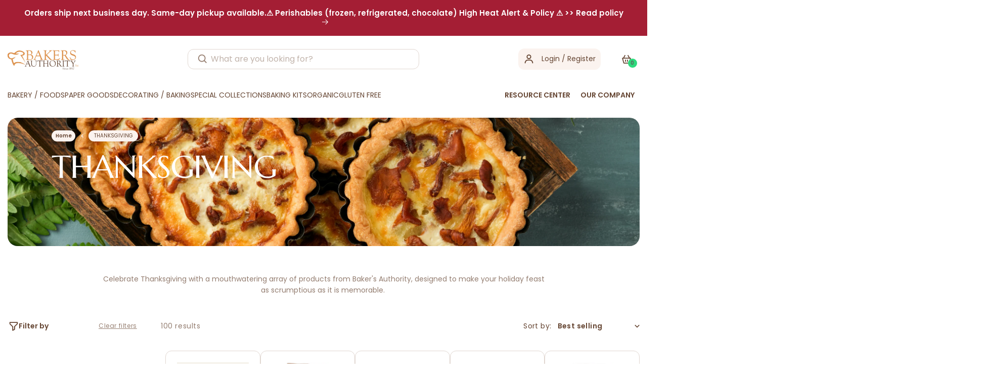

--- FILE ---
content_type: text/html; charset=utf-8
request_url: https://www.bakersauthority.com/collections/thanksgiving
body_size: 83762
content:
<!doctype html>
<html class="no-js" lang="en">
  <head>
    

    <meta charset="utf-8">
    <meta http-equiv="X-UA-Compatible" content="IE=edge">
    <meta name="viewport" content="width=device-width,initial-scale=1">
    <meta name="theme-color" content="">
    <link rel="canonical" href="https://www.bakersauthority.com/collections/thanksgiving">
    <link rel="preconnect" href="https://cdn.shopify.com" crossorigin><link rel="icon" type="image/png" href="//www.bakersauthority.com/cdn/shop/files/favicon.webp?crop=center&height=32&v=1702912345&width=32"><link rel="preconnect" href="https://fonts.shopifycdn.com" crossorigin><title>
     
      Thanksgiving Baking Ingredients for Bulk Holiday Orders

 &ndash; Bakers Authority</title>

    
    
      <meta name="description" content="Shop Thanksgiving essentials in bulk with wholesale pricing. Find pie crusts, fillings, flours, spices, and more for seasonal baking success.">

  

    

<meta property="og:site_name" content="Bakers Authority">
<meta property="og:url" content="https://www.bakersauthority.com/collections/thanksgiving">
<meta property="og:title" content="Thanksgiving Baking Ingredients for Bulk Holiday Orders">
<meta property="og:type" content="website">
<meta property="og:description" content="Shop Thanksgiving essentials in bulk with wholesale pricing. Find pie crusts, fillings, flours, spices, and more for seasonal baking success."><meta property="og:image" content="http://www.bakersauthority.com/cdn/shop/collections/Thanksgiving-banner-desktop-2.webp?v=1698260717">
  <meta property="og:image:secure_url" content="https://www.bakersauthority.com/cdn/shop/collections/Thanksgiving-banner-desktop-2.webp?v=1698260717">
  <meta property="og:image:width" content="2560">
  <meta property="og:image:height" content="1040"><meta name="twitter:card" content="summary_large_image">
<meta name="twitter:title" content="Thanksgiving Baking Ingredients for Bulk Holiday Orders">
<meta name="twitter:description" content="Shop Thanksgiving essentials in bulk with wholesale pricing. Find pie crusts, fillings, flours, spices, and more for seasonal baking success.">


    <script src="//www.bakersauthority.com/cdn/shop/t/104/assets/global.js?v=113030160603587229651743397237" defer="defer"></script>
    <script src="//www.bakersauthority.com/cdn/shop/t/104/assets/format_money.js?v=43053742065569553181743397237"></script>
  <script src="//searchserverapi.com/widgets/shopify/init.js?a=8J7T2s4d8L"></script>
    <script>window.performance && window.performance.mark && window.performance.mark('shopify.content_for_header.start');</script><meta name="google-site-verification" content="5n6j7hlnnakyi6RfNJW8F0Y8t2Ep1fyEj4pgcmHrvnQ">
<meta id="shopify-digital-wallet" name="shopify-digital-wallet" content="/11151664/digital_wallets/dialog">
<meta name="shopify-checkout-api-token" content="295c89e14af528e607751bd2cd89c4c7">
<meta id="in-context-paypal-metadata" data-shop-id="11151664" data-venmo-supported="false" data-environment="production" data-locale="en_US" data-paypal-v4="true" data-currency="USD">
<link rel="alternate" type="application/atom+xml" title="Feed" href="/collections/thanksgiving.atom" />
<link rel="next" href="/collections/thanksgiving?page=2">
<link rel="alternate" type="application/json+oembed" href="https://www.bakersauthority.com/collections/thanksgiving.oembed">
<script async="async" src="/checkouts/internal/preloads.js?locale=en-US"></script>
<script id="apple-pay-shop-capabilities" type="application/json">{"shopId":11151664,"countryCode":"US","currencyCode":"USD","merchantCapabilities":["supports3DS"],"merchantId":"gid:\/\/shopify\/Shop\/11151664","merchantName":"Bakers Authority","requiredBillingContactFields":["postalAddress","email","phone"],"requiredShippingContactFields":["postalAddress","email","phone"],"shippingType":"shipping","supportedNetworks":["visa","masterCard","amex","discover","elo","jcb"],"total":{"type":"pending","label":"Bakers Authority","amount":"1.00"},"shopifyPaymentsEnabled":true,"supportsSubscriptions":true}</script>
<script id="shopify-features" type="application/json">{"accessToken":"295c89e14af528e607751bd2cd89c4c7","betas":["rich-media-storefront-analytics"],"domain":"www.bakersauthority.com","predictiveSearch":true,"shopId":11151664,"locale":"en"}</script>
<script>var Shopify = Shopify || {};
Shopify.shop = "baker-source.myshopify.com";
Shopify.locale = "en";
Shopify.currency = {"active":"USD","rate":"1.0"};
Shopify.country = "US";
Shopify.theme = {"name":"Live as on(01-04-2025)","id":141986103478,"schema_name":"Dawn","schema_version":"6.0.2","theme_store_id":null,"role":"main"};
Shopify.theme.handle = "null";
Shopify.theme.style = {"id":null,"handle":null};
Shopify.cdnHost = "www.bakersauthority.com/cdn";
Shopify.routes = Shopify.routes || {};
Shopify.routes.root = "/";</script>
<script type="module">!function(o){(o.Shopify=o.Shopify||{}).modules=!0}(window);</script>
<script>!function(o){function n(){var o=[];function n(){o.push(Array.prototype.slice.apply(arguments))}return n.q=o,n}var t=o.Shopify=o.Shopify||{};t.loadFeatures=n(),t.autoloadFeatures=n()}(window);</script>
<script id="shop-js-analytics" type="application/json">{"pageType":"collection"}</script>
<script defer="defer" async type="module" src="//www.bakersauthority.com/cdn/shopifycloud/shop-js/modules/v2/client.init-shop-cart-sync_WVOgQShq.en.esm.js"></script>
<script defer="defer" async type="module" src="//www.bakersauthority.com/cdn/shopifycloud/shop-js/modules/v2/chunk.common_C_13GLB1.esm.js"></script>
<script defer="defer" async type="module" src="//www.bakersauthority.com/cdn/shopifycloud/shop-js/modules/v2/chunk.modal_CLfMGd0m.esm.js"></script>
<script type="module">
  await import("//www.bakersauthority.com/cdn/shopifycloud/shop-js/modules/v2/client.init-shop-cart-sync_WVOgQShq.en.esm.js");
await import("//www.bakersauthority.com/cdn/shopifycloud/shop-js/modules/v2/chunk.common_C_13GLB1.esm.js");
await import("//www.bakersauthority.com/cdn/shopifycloud/shop-js/modules/v2/chunk.modal_CLfMGd0m.esm.js");

  window.Shopify.SignInWithShop?.initShopCartSync?.({"fedCMEnabled":true,"windoidEnabled":true});

</script>
<script>(function() {
  var isLoaded = false;
  function asyncLoad() {
    if (isLoaded) return;
    isLoaded = true;
    var urls = ["https:\/\/assets1.adroll.com\/shopify\/latest\/j\/shopify_rolling_bootstrap_v2.js?adroll_adv_id=PPW2KWOK5RDCNHL22ATTF4\u0026adroll_pix_id=IQOGEBGCEBBYZBUWFWCW7W\u0026shop=baker-source.myshopify.com","https:\/\/faq.zifyapp.com\/js\/frontend\/scripttag-v1.js?shop=baker-source.myshopify.com","\/\/searchserverapi1.com\/widgets\/shopify\/init.js?a=8J7T2s4d8L\u0026shop=baker-source.myshopify.com"];
    for (var i = 0; i < urls.length; i++) {
      var s = document.createElement('script');
      s.type = 'text/javascript';
      s.async = true;
      s.src = urls[i];
      var x = document.getElementsByTagName('script')[0];
      x.parentNode.insertBefore(s, x);
    }
  };
  if(window.attachEvent) {
    window.attachEvent('onload', asyncLoad);
  } else {
    window.addEventListener('load', asyncLoad, false);
  }
})();</script>
<script id="__st">var __st={"a":11151664,"offset":-18000,"reqid":"59e4531a-372c-4f34-b5bb-9b241f04ecaf-1769666698","pageurl":"www.bakersauthority.com\/collections\/thanksgiving","u":"0d8f70d6e29f","p":"collection","rtyp":"collection","rid":301410746550};</script>
<script>window.ShopifyPaypalV4VisibilityTracking = true;</script>
<script id="captcha-bootstrap">!function(){'use strict';const t='contact',e='account',n='new_comment',o=[[t,t],['blogs',n],['comments',n],[t,'customer']],c=[[e,'customer_login'],[e,'guest_login'],[e,'recover_customer_password'],[e,'create_customer']],r=t=>t.map((([t,e])=>`form[action*='/${t}']:not([data-nocaptcha='true']) input[name='form_type'][value='${e}']`)).join(','),a=t=>()=>t?[...document.querySelectorAll(t)].map((t=>t.form)):[];function s(){const t=[...o],e=r(t);return a(e)}const i='password',u='form_key',d=['recaptcha-v3-token','g-recaptcha-response','h-captcha-response',i],f=()=>{try{return window.sessionStorage}catch{return}},m='__shopify_v',_=t=>t.elements[u];function p(t,e,n=!1){try{const o=window.sessionStorage,c=JSON.parse(o.getItem(e)),{data:r}=function(t){const{data:e,action:n}=t;return t[m]||n?{data:e,action:n}:{data:t,action:n}}(c);for(const[e,n]of Object.entries(r))t.elements[e]&&(t.elements[e].value=n);n&&o.removeItem(e)}catch(o){console.error('form repopulation failed',{error:o})}}const l='form_type',E='cptcha';function T(t){t.dataset[E]=!0}const w=window,h=w.document,L='Shopify',v='ce_forms',y='captcha';let A=!1;((t,e)=>{const n=(g='f06e6c50-85a8-45c8-87d0-21a2b65856fe',I='https://cdn.shopify.com/shopifycloud/storefront-forms-hcaptcha/ce_storefront_forms_captcha_hcaptcha.v1.5.2.iife.js',D={infoText:'Protected by hCaptcha',privacyText:'Privacy',termsText:'Terms'},(t,e,n)=>{const o=w[L][v],c=o.bindForm;if(c)return c(t,g,e,D).then(n);var r;o.q.push([[t,g,e,D],n]),r=I,A||(h.body.append(Object.assign(h.createElement('script'),{id:'captcha-provider',async:!0,src:r})),A=!0)});var g,I,D;w[L]=w[L]||{},w[L][v]=w[L][v]||{},w[L][v].q=[],w[L][y]=w[L][y]||{},w[L][y].protect=function(t,e){n(t,void 0,e),T(t)},Object.freeze(w[L][y]),function(t,e,n,w,h,L){const[v,y,A,g]=function(t,e,n){const i=e?o:[],u=t?c:[],d=[...i,...u],f=r(d),m=r(i),_=r(d.filter((([t,e])=>n.includes(e))));return[a(f),a(m),a(_),s()]}(w,h,L),I=t=>{const e=t.target;return e instanceof HTMLFormElement?e:e&&e.form},D=t=>v().includes(t);t.addEventListener('submit',(t=>{const e=I(t);if(!e)return;const n=D(e)&&!e.dataset.hcaptchaBound&&!e.dataset.recaptchaBound,o=_(e),c=g().includes(e)&&(!o||!o.value);(n||c)&&t.preventDefault(),c&&!n&&(function(t){try{if(!f())return;!function(t){const e=f();if(!e)return;const n=_(t);if(!n)return;const o=n.value;o&&e.removeItem(o)}(t);const e=Array.from(Array(32),(()=>Math.random().toString(36)[2])).join('');!function(t,e){_(t)||t.append(Object.assign(document.createElement('input'),{type:'hidden',name:u})),t.elements[u].value=e}(t,e),function(t,e){const n=f();if(!n)return;const o=[...t.querySelectorAll(`input[type='${i}']`)].map((({name:t})=>t)),c=[...d,...o],r={};for(const[a,s]of new FormData(t).entries())c.includes(a)||(r[a]=s);n.setItem(e,JSON.stringify({[m]:1,action:t.action,data:r}))}(t,e)}catch(e){console.error('failed to persist form',e)}}(e),e.submit())}));const S=(t,e)=>{t&&!t.dataset[E]&&(n(t,e.some((e=>e===t))),T(t))};for(const o of['focusin','change'])t.addEventListener(o,(t=>{const e=I(t);D(e)&&S(e,y())}));const B=e.get('form_key'),M=e.get(l),P=B&&M;t.addEventListener('DOMContentLoaded',(()=>{const t=y();if(P)for(const e of t)e.elements[l].value===M&&p(e,B);[...new Set([...A(),...v().filter((t=>'true'===t.dataset.shopifyCaptcha))])].forEach((e=>S(e,t)))}))}(h,new URLSearchParams(w.location.search),n,t,e,['guest_login'])})(!0,!0)}();</script>
<script integrity="sha256-4kQ18oKyAcykRKYeNunJcIwy7WH5gtpwJnB7kiuLZ1E=" data-source-attribution="shopify.loadfeatures" defer="defer" src="//www.bakersauthority.com/cdn/shopifycloud/storefront/assets/storefront/load_feature-a0a9edcb.js" crossorigin="anonymous"></script>
<script data-source-attribution="shopify.dynamic_checkout.dynamic.init">var Shopify=Shopify||{};Shopify.PaymentButton=Shopify.PaymentButton||{isStorefrontPortableWallets:!0,init:function(){window.Shopify.PaymentButton.init=function(){};var t=document.createElement("script");t.src="https://www.bakersauthority.com/cdn/shopifycloud/portable-wallets/latest/portable-wallets.en.js",t.type="module",document.head.appendChild(t)}};
</script>
<script data-source-attribution="shopify.dynamic_checkout.buyer_consent">
  function portableWalletsHideBuyerConsent(e){var t=document.getElementById("shopify-buyer-consent"),n=document.getElementById("shopify-subscription-policy-button");t&&n&&(t.classList.add("hidden"),t.setAttribute("aria-hidden","true"),n.removeEventListener("click",e))}function portableWalletsShowBuyerConsent(e){var t=document.getElementById("shopify-buyer-consent"),n=document.getElementById("shopify-subscription-policy-button");t&&n&&(t.classList.remove("hidden"),t.removeAttribute("aria-hidden"),n.addEventListener("click",e))}window.Shopify?.PaymentButton&&(window.Shopify.PaymentButton.hideBuyerConsent=portableWalletsHideBuyerConsent,window.Shopify.PaymentButton.showBuyerConsent=portableWalletsShowBuyerConsent);
</script>
<script data-source-attribution="shopify.dynamic_checkout.cart.bootstrap">document.addEventListener("DOMContentLoaded",(function(){function t(){return document.querySelector("shopify-accelerated-checkout-cart, shopify-accelerated-checkout")}if(t())Shopify.PaymentButton.init();else{new MutationObserver((function(e,n){t()&&(Shopify.PaymentButton.init(),n.disconnect())})).observe(document.body,{childList:!0,subtree:!0})}}));
</script>
<link id="shopify-accelerated-checkout-styles" rel="stylesheet" media="screen" href="https://www.bakersauthority.com/cdn/shopifycloud/portable-wallets/latest/accelerated-checkout-backwards-compat.css" crossorigin="anonymous">
<style id="shopify-accelerated-checkout-cart">
        #shopify-buyer-consent {
  margin-top: 1em;
  display: inline-block;
  width: 100%;
}

#shopify-buyer-consent.hidden {
  display: none;
}

#shopify-subscription-policy-button {
  background: none;
  border: none;
  padding: 0;
  text-decoration: underline;
  font-size: inherit;
  cursor: pointer;
}

#shopify-subscription-policy-button::before {
  box-shadow: none;
}

      </style>
<script id="sections-script" data-sections="header,footer" defer="defer" src="//www.bakersauthority.com/cdn/shop/t/104/compiled_assets/scripts.js?v=30639"></script>
<script>window.performance && window.performance.mark && window.performance.mark('shopify.content_for_header.end');</script>


    <style data-shopify>
            @font-face {
  font-family: Poppins;
  font-weight: 400;
  font-style: normal;
  font-display: swap;
  src: url("//www.bakersauthority.com/cdn/fonts/poppins/poppins_n4.0ba78fa5af9b0e1a374041b3ceaadf0a43b41362.woff2") format("woff2"),
       url("//www.bakersauthority.com/cdn/fonts/poppins/poppins_n4.214741a72ff2596839fc9760ee7a770386cf16ca.woff") format("woff");
}

            @font-face {
  font-family: Poppins;
  font-weight: 700;
  font-style: normal;
  font-display: swap;
  src: url("//www.bakersauthority.com/cdn/fonts/poppins/poppins_n7.56758dcf284489feb014a026f3727f2f20a54626.woff2") format("woff2"),
       url("//www.bakersauthority.com/cdn/fonts/poppins/poppins_n7.f34f55d9b3d3205d2cd6f64955ff4b36f0cfd8da.woff") format("woff");
}

            @font-face {
  font-family: Poppins;
  font-weight: 400;
  font-style: italic;
  font-display: swap;
  src: url("//www.bakersauthority.com/cdn/fonts/poppins/poppins_i4.846ad1e22474f856bd6b81ba4585a60799a9f5d2.woff2") format("woff2"),
       url("//www.bakersauthority.com/cdn/fonts/poppins/poppins_i4.56b43284e8b52fc64c1fd271f289a39e8477e9ec.woff") format("woff");
}

            @font-face {
  font-family: Poppins;
  font-weight: 700;
  font-style: italic;
  font-display: swap;
  src: url("//www.bakersauthority.com/cdn/fonts/poppins/poppins_i7.42fd71da11e9d101e1e6c7932199f925f9eea42d.woff2") format("woff2"),
       url("//www.bakersauthority.com/cdn/fonts/poppins/poppins_i7.ec8499dbd7616004e21155106d13837fff4cf556.woff") format("woff");
}

            @font-face {
  font-family: Assistant;
  font-weight: 400;
  font-style: normal;
  font-display: swap;
  src: url("//www.bakersauthority.com/cdn/fonts/assistant/assistant_n4.9120912a469cad1cc292572851508ca49d12e768.woff2") format("woff2"),
       url("//www.bakersauthority.com/cdn/fonts/assistant/assistant_n4.6e9875ce64e0fefcd3f4446b7ec9036b3ddd2985.woff") format("woff");
}


            :root {
              --font-body-family: Poppins, sans-serif;
              --font-body-style: normal;
              --font-body-weight: 400;
              --font-body-weight-bold: 700;

              --font-heading-family: Assistant, sans-serif;
              --font-heading-style: normal;
              --font-heading-weight: 400;

              --font-body-scale: 1.0;
              --font-heading-scale: 1.0;

              --color-base-text: 101, 69, 50;
              --color-shadow: 101, 69, 50;
              --color-base-background-1: 255, 255, 255;
              --color-base-background-2: 243, 243, 243;
              --color-base-solid-button-labels: 255, 255, 255;
              --color-base-outline-button-labels: 242, 208, 83;
              --color-base-accent-1: 101, 69, 50;
              --color-base-accent-2: 218, 118, 45;
              --payment-terms-background-color: #ffffff;

              --gradient-base-background-1: #ffffff;
              --gradient-base-background-2: #f3f3f3;
              --gradient-base-accent-1: #654532;
              --gradient-base-accent-2: #da762d;

              --media-padding: px;
              --media-border-opacity: 0.05;
              --media-border-width: 1px;
              --media-radius: 0px;
              --media-shadow-opacity: 0.0;
              --media-shadow-horizontal-offset: 0px;
              --media-shadow-vertical-offset: 4px;
              --media-shadow-blur-radius: 5px;
              --media-shadow-visible: 0;

              --page-width: 130rem;
              --page-width-margin: 0rem;

              --card-image-padding: 0.0rem;
              --card-corner-radius: 0.0rem;
              --card-text-alignment: left;
              --card-border-width: 0.0rem;
              --card-border-opacity: 0.1;
              --card-shadow-opacity: 0.0;
              --card-shadow-visible: 0;
              --card-shadow-horizontal-offset: 0.0rem;
              --card-shadow-vertical-offset: 0.4rem;
              --card-shadow-blur-radius: 0.5rem;

              --badge-corner-radius: 4.0rem;

              --popup-border-width: 1px;
              --popup-border-opacity: 0.1;
              --popup-corner-radius: 0px;
              --popup-shadow-opacity: 0.0;
              --popup-shadow-horizontal-offset: 0px;
              --popup-shadow-vertical-offset: 4px;
              --popup-shadow-blur-radius: 5px;

              --drawer-border-width: 1px;
              --drawer-border-opacity: 0.1;
              --drawer-shadow-opacity: 0.0;
              --drawer-shadow-horizontal-offset: 0px;
              --drawer-shadow-vertical-offset: 4px;
              --drawer-shadow-blur-radius: 5px;

              --spacing-sections-desktop: 0px;
              --spacing-sections-mobile: 0px;

              --grid-desktop-vertical-spacing: 16px;
              --grid-desktop-horizontal-spacing: 16px;
              --grid-mobile-vertical-spacing: 8px;
              --grid-mobile-horizontal-spacing: 8px;

              --text-boxes-border-opacity: 0.1;
              --text-boxes-border-width: 0px;
              --text-boxes-radius: 0px;
              --text-boxes-shadow-opacity: 0.0;
              --text-boxes-shadow-visible: 0;
              --text-boxes-shadow-horizontal-offset: 0px;
              --text-boxes-shadow-vertical-offset: 4px;
              --text-boxes-shadow-blur-radius: 5px;

              --buttons-radius: 0px;
              --buttons-radius-outset: 0px;
              --buttons-border-width: 1px;
              --buttons-border-opacity: 1.0;
              --buttons-shadow-opacity: 0.0;
              --buttons-shadow-visible: 0;
              --buttons-shadow-horizontal-offset: 0px;
              --buttons-shadow-vertical-offset: 4px;
              --buttons-shadow-blur-radius: 5px;
              --buttons-border-offset: 0px;

              --inputs-radius: 0px;
              --inputs-border-width: 1px;
              --inputs-border-opacity: 0.55;
              --inputs-shadow-opacity: 0.0;
              --inputs-shadow-horizontal-offset: 0px;
              --inputs-margin-offset: 0px;
              --inputs-shadow-vertical-offset: 4px;
              --inputs-shadow-blur-radius: 5px;
              --inputs-radius-outset: 0px;

              --variant-pills-radius: 40px;
              --variant-pills-border-width: 1px;
              --variant-pills-border-opacity: 0.55;
              --variant-pills-shadow-opacity: 0.0;
              --variant-pills-shadow-horizontal-offset: 0px;
              --variant-pills-shadow-vertical-offset: 4px;
              --variant-pills-shadow-blur-radius: 5px;
            }

            *,
            *::before,
            *::after {
              box-sizing: inherit;
            }

            html {
              box-sizing: border-box;
              font-size: calc(var(--font-body-scale) * 62.5%);
              height: 100%;
            }

            body {
              display: grid;
              grid-template-rows: auto auto 1fr auto;
              grid-template-columns: 100%;
              min-height: 100%;
              margin: 0;
              font-size: 1.5rem;
              letter-spacing: 0.06rem;
              line-height: calc(1 + 0.8 / var(--font-body-scale));
              font-family: var(--font-body-family);
              font-style: var(--font-body-style);
              font-weight: var(--font-body-weight);
            }

            @media screen and (min-width: 750px) {
              body {
                font-size: 1.6rem;
              }
            }
            ul.recproducts .recproduct {
          padding: 10px 15px;
      }
      .cart-notification {
          transform: translateY(-120%);
      }
    </style>
    <script src="https://ajax.googleapis.com/ajax/libs/jquery/3.6.0/jquery.min.js"></script>

    <link rel="stylesheet" href="https://cdnjs.cloudflare.com/ajax/libs/font-awesome/4.7.0/css/font-awesome.min.css">

    <link href="//www.bakersauthority.com/cdn/shop/t/104/assets/base.css?v=76586755516445085891743397237" rel="stylesheet" type="text/css" media="all" />
    <link href="//www.bakersauthority.com/cdn/shop/t/104/assets/custome-sec.css?v=164560150460925191901744784791" rel="stylesheet" type="text/css" media="all" />
    <link href="//www.bakersauthority.com/cdn/shop/t/104/assets/style.css?v=309562402049796561761627745" rel="stylesheet" type="text/css" media="all" />
    <link href="//www.bakersauthority.com/cdn/shop/t/104/assets/about-contact.css?v=24922342870224013561743397237" rel="stylesheet" type="text/css" media="all" />
    <link rel="stylesheet" href="https://cdnjs.cloudflare.com/ajax/libs/slick-carousel/1.8.1/slick.min.css">
    <link rel="stylesheet" href="https://cdnjs.cloudflare.com/ajax/libs/slick-carousel/1.8.1/slick-theme.min.css"><link rel="preload" as="font" href="//www.bakersauthority.com/cdn/fonts/poppins/poppins_n4.0ba78fa5af9b0e1a374041b3ceaadf0a43b41362.woff2" type="font/woff2" crossorigin><link rel="preload" as="font" href="//www.bakersauthority.com/cdn/fonts/assistant/assistant_n4.9120912a469cad1cc292572851508ca49d12e768.woff2" type="font/woff2" crossorigin><link
        rel="stylesheet"
        href="//www.bakersauthority.com/cdn/shop/t/104/assets/component-predictive-search.css?v=165644661289088488651743397237"
        media="print"
        onload="this.media='all'"
      ><script>
      document.documentElement.className = document.documentElement.className.replace('no-js', 'js');
      if (Shopify.designMode) {
        document.documentElement.classList.add('shopify-design-mode');
      }
    </script>

    <script src="//www.bakersauthority.com/cdn/shop/t/104/assets/scqb-tmp-2017210342.js?v=132784206892842257171743397237" type="text/javascript"></script>
  
  
  <!-- Google Tag Manager -->
    <script>
      (function(w,d,s,l,i){w[l]=w[l]||[];w[l].push({'gtm.start':
      new Date().getTime(),event:'gtm.js'});var f=d.getElementsByTagName(s)[0],
      j=d.createElement(s),dl=l!='dataLayer'?'&l='+l:'';j.async=true;j.src=
      'https://www.googletagmanager.com/gtm.js?id='+i+dl;f.parentNode.insertBefore(j,f);
      })(window,document,'script','dataLayer','GTM-PWT29KG');
    </script>
    <!-- End Google Tag Manager -->
  
  <!-- BEGIN app block: shopify://apps/judge-me-reviews/blocks/judgeme_core/61ccd3b1-a9f2-4160-9fe9-4fec8413e5d8 --><!-- Start of Judge.me Core -->






<link rel="dns-prefetch" href="https://cdnwidget.judge.me">
<link rel="dns-prefetch" href="https://cdn.judge.me">
<link rel="dns-prefetch" href="https://cdn1.judge.me">
<link rel="dns-prefetch" href="https://api.judge.me">

<script data-cfasync='false' class='jdgm-settings-script'>window.jdgmSettings={"pagination":5,"disable_web_reviews":false,"badge_no_review_text":"No reviews","badge_n_reviews_text":"{{ n }} review/reviews","hide_badge_preview_if_no_reviews":true,"badge_hide_text":false,"enforce_center_preview_badge":false,"widget_title":"Customer Reviews","widget_open_form_text":"Write a review","widget_close_form_text":"Cancel review","widget_refresh_page_text":"Refresh page","widget_summary_text":"Based on {{ number_of_reviews }} review/reviews","widget_no_review_text":"Be the first to write a review","widget_name_field_text":"Display name","widget_verified_name_field_text":"Verified Name (public)","widget_name_placeholder_text":"Display name","widget_required_field_error_text":"This field is required.","widget_email_field_text":"Email address","widget_verified_email_field_text":"Verified Email (private, can not be edited)","widget_email_placeholder_text":"Your email address","widget_email_field_error_text":"Please enter a valid email address.","widget_rating_field_text":"Rating","widget_review_title_field_text":"Review Title","widget_review_title_placeholder_text":"Give your review a title","widget_review_body_field_text":"Review content","widget_review_body_placeholder_text":"Start writing here...","widget_pictures_field_text":"Picture/Video (optional)","widget_submit_review_text":"Submit Review","widget_submit_verified_review_text":"Submit Verified Review","widget_submit_success_msg_with_auto_publish":"Thank you! Please refresh the page in a few moments to see your review. You can remove or edit your review by logging into \u003ca href='https://judge.me/login' target='_blank' rel='nofollow noopener'\u003eJudge.me\u003c/a\u003e","widget_submit_success_msg_no_auto_publish":"Thank you! Your review will be published as soon as it is approved by the shop admin. You can remove or edit your review by logging into \u003ca href='https://judge.me/login' target='_blank' rel='nofollow noopener'\u003eJudge.me\u003c/a\u003e","widget_show_default_reviews_out_of_total_text":"Showing {{ n_reviews_shown }} out of {{ n_reviews }} reviews.","widget_show_all_link_text":"Show all","widget_show_less_link_text":"Show less","widget_author_said_text":"{{ reviewer_name }} said:","widget_days_text":"{{ n }} days ago","widget_weeks_text":"{{ n }} week/weeks ago","widget_months_text":"{{ n }} month/months ago","widget_years_text":"{{ n }} year/years ago","widget_yesterday_text":"Yesterday","widget_today_text":"Today","widget_replied_text":"\u003e\u003e {{ shop_name }} replied:","widget_read_more_text":"Read more","widget_reviewer_name_as_initial":"","widget_rating_filter_color":"#fbcd0a","widget_rating_filter_see_all_text":"See all reviews","widget_sorting_most_recent_text":"Most Recent","widget_sorting_highest_rating_text":"Highest Rating","widget_sorting_lowest_rating_text":"Lowest Rating","widget_sorting_with_pictures_text":"Only Pictures","widget_sorting_most_helpful_text":"Most Helpful","widget_open_question_form_text":"Ask a question","widget_reviews_subtab_text":"Reviews","widget_questions_subtab_text":"Questions","widget_question_label_text":"Question","widget_answer_label_text":"Answer","widget_question_placeholder_text":"Write your question here","widget_submit_question_text":"Submit Question","widget_question_submit_success_text":"Thank you for your question! We will notify you once it gets answered.","verified_badge_text":"Verified","verified_badge_bg_color":"","verified_badge_text_color":"","verified_badge_placement":"left-of-reviewer-name","widget_review_max_height":"","widget_hide_border":false,"widget_social_share":false,"widget_thumb":false,"widget_review_location_show":false,"widget_location_format":"","all_reviews_include_out_of_store_products":true,"all_reviews_out_of_store_text":"(out of store)","all_reviews_pagination":100,"all_reviews_product_name_prefix_text":"about","enable_review_pictures":true,"enable_question_anwser":false,"widget_theme":"default","review_date_format":"mm/dd/yyyy","default_sort_method":"most-recent","widget_product_reviews_subtab_text":"Product Reviews","widget_shop_reviews_subtab_text":"Shop Reviews","widget_other_products_reviews_text":"Reviews for other products","widget_store_reviews_subtab_text":"Store reviews","widget_no_store_reviews_text":"This store hasn't received any reviews yet","widget_web_restriction_product_reviews_text":"This product hasn't received any reviews yet","widget_no_items_text":"No items found","widget_show_more_text":"Show more","widget_write_a_store_review_text":"Write a Store Review","widget_other_languages_heading":"Reviews in Other Languages","widget_translate_review_text":"Translate review to {{ language }}","widget_translating_review_text":"Translating...","widget_show_original_translation_text":"Show original ({{ language }})","widget_translate_review_failed_text":"Review couldn't be translated.","widget_translate_review_retry_text":"Retry","widget_translate_review_try_again_later_text":"Try again later","show_product_url_for_grouped_product":false,"widget_sorting_pictures_first_text":"Pictures First","show_pictures_on_all_rev_page_mobile":false,"show_pictures_on_all_rev_page_desktop":false,"floating_tab_hide_mobile_install_preference":false,"floating_tab_button_name":"★ Reviews","floating_tab_title":"Let customers speak for us","floating_tab_button_color":"","floating_tab_button_background_color":"","floating_tab_url":"","floating_tab_url_enabled":false,"floating_tab_tab_style":"text","all_reviews_text_badge_text":"Customers rate us {{ shop.metafields.judgeme.all_reviews_rating | round: 1 }}/5 based on {{ shop.metafields.judgeme.all_reviews_count }} reviews.","all_reviews_text_badge_text_branded_style":"{{ shop.metafields.judgeme.all_reviews_rating | round: 1 }} out of 5 stars based on {{ shop.metafields.judgeme.all_reviews_count }} reviews","is_all_reviews_text_badge_a_link":false,"show_stars_for_all_reviews_text_badge":false,"all_reviews_text_badge_url":"","all_reviews_text_style":"branded","all_reviews_text_color_style":"judgeme_brand_color","all_reviews_text_color":"#108474","all_reviews_text_show_jm_brand":true,"featured_carousel_show_header":true,"featured_carousel_title":"Let customers speak for us","testimonials_carousel_title":"Customers are saying","videos_carousel_title":"Real customer stories","cards_carousel_title":"Customers are saying","featured_carousel_count_text":"from {{ n }} reviews","featured_carousel_add_link_to_all_reviews_page":false,"featured_carousel_url":"","featured_carousel_show_images":true,"featured_carousel_autoslide_interval":5,"featured_carousel_arrows_on_the_sides":false,"featured_carousel_height":250,"featured_carousel_width":80,"featured_carousel_image_size":0,"featured_carousel_image_height":250,"featured_carousel_arrow_color":"#eeeeee","verified_count_badge_style":"branded","verified_count_badge_orientation":"horizontal","verified_count_badge_color_style":"judgeme_brand_color","verified_count_badge_color":"#108474","is_verified_count_badge_a_link":false,"verified_count_badge_url":"","verified_count_badge_show_jm_brand":true,"widget_rating_preset_default":5,"widget_first_sub_tab":"product-reviews","widget_show_histogram":true,"widget_histogram_use_custom_color":false,"widget_pagination_use_custom_color":false,"widget_star_use_custom_color":false,"widget_verified_badge_use_custom_color":false,"widget_write_review_use_custom_color":false,"picture_reminder_submit_button":"Upload Pictures","enable_review_videos":true,"mute_video_by_default":true,"widget_sorting_videos_first_text":"Videos First","widget_review_pending_text":"Pending","featured_carousel_items_for_large_screen":3,"social_share_options_order":"Facebook,Twitter","remove_microdata_snippet":true,"disable_json_ld":false,"enable_json_ld_products":false,"preview_badge_show_question_text":false,"preview_badge_no_question_text":"No questions","preview_badge_n_question_text":"{{ number_of_questions }} question/questions","qa_badge_show_icon":false,"qa_badge_position":"same-row","remove_judgeme_branding":false,"widget_add_search_bar":false,"widget_search_bar_placeholder":"Search","widget_sorting_verified_only_text":"Verified only","featured_carousel_theme":"default","featured_carousel_show_rating":true,"featured_carousel_show_title":true,"featured_carousel_show_body":true,"featured_carousel_show_date":false,"featured_carousel_show_reviewer":true,"featured_carousel_show_product":false,"featured_carousel_header_background_color":"#108474","featured_carousel_header_text_color":"#ffffff","featured_carousel_name_product_separator":"reviewed","featured_carousel_full_star_background":"#108474","featured_carousel_empty_star_background":"#dadada","featured_carousel_vertical_theme_background":"#f9fafb","featured_carousel_verified_badge_enable":true,"featured_carousel_verified_badge_color":"#108474","featured_carousel_border_style":"round","featured_carousel_review_line_length_limit":3,"featured_carousel_more_reviews_button_text":"Read more reviews","featured_carousel_view_product_button_text":"View product","all_reviews_page_load_reviews_on":"scroll","all_reviews_page_load_more_text":"Load More Reviews","disable_fb_tab_reviews":false,"enable_ajax_cdn_cache":false,"widget_advanced_speed_features":5,"widget_public_name_text":"displayed publicly like","default_reviewer_name":"John Smith","default_reviewer_name_has_non_latin":true,"widget_reviewer_anonymous":"Anonymous","medals_widget_title":"Judge.me Review Medals","medals_widget_background_color":"#f9fafb","medals_widget_position":"footer_all_pages","medals_widget_border_color":"#f9fafb","medals_widget_verified_text_position":"left","medals_widget_use_monochromatic_version":false,"medals_widget_elements_color":"#108474","show_reviewer_avatar":true,"widget_invalid_yt_video_url_error_text":"Not a YouTube video URL","widget_max_length_field_error_text":"Please enter no more than {0} characters.","widget_show_country_flag":false,"widget_show_collected_via_shop_app":true,"widget_verified_by_shop_badge_style":"light","widget_verified_by_shop_text":"Verified by Shop","widget_show_photo_gallery":false,"widget_load_with_code_splitting":true,"widget_ugc_install_preference":false,"widget_ugc_title":"Made by us, Shared by you","widget_ugc_subtitle":"Tag us to see your picture featured in our page","widget_ugc_arrows_color":"#ffffff","widget_ugc_primary_button_text":"Buy Now","widget_ugc_primary_button_background_color":"#108474","widget_ugc_primary_button_text_color":"#ffffff","widget_ugc_primary_button_border_width":"0","widget_ugc_primary_button_border_style":"none","widget_ugc_primary_button_border_color":"#108474","widget_ugc_primary_button_border_radius":"25","widget_ugc_secondary_button_text":"Load More","widget_ugc_secondary_button_background_color":"#ffffff","widget_ugc_secondary_button_text_color":"#108474","widget_ugc_secondary_button_border_width":"2","widget_ugc_secondary_button_border_style":"solid","widget_ugc_secondary_button_border_color":"#108474","widget_ugc_secondary_button_border_radius":"25","widget_ugc_reviews_button_text":"View Reviews","widget_ugc_reviews_button_background_color":"#ffffff","widget_ugc_reviews_button_text_color":"#108474","widget_ugc_reviews_button_border_width":"2","widget_ugc_reviews_button_border_style":"solid","widget_ugc_reviews_button_border_color":"#108474","widget_ugc_reviews_button_border_radius":"25","widget_ugc_reviews_button_link_to":"judgeme-reviews-page","widget_ugc_show_post_date":true,"widget_ugc_max_width":"800","widget_rating_metafield_value_type":true,"widget_primary_color":"#DA762D","widget_enable_secondary_color":false,"widget_secondary_color":"#edf5f5","widget_summary_average_rating_text":"{{ average_rating }} out of 5","widget_media_grid_title":"Customer photos \u0026 videos","widget_media_grid_see_more_text":"See more","widget_round_style":false,"widget_show_product_medals":true,"widget_verified_by_judgeme_text":"Verified by Judge.me","widget_show_store_medals":true,"widget_verified_by_judgeme_text_in_store_medals":"Verified by Judge.me","widget_media_field_exceed_quantity_message":"Sorry, we can only accept {{ max_media }} for one review.","widget_media_field_exceed_limit_message":"{{ file_name }} is too large, please select a {{ media_type }} less than {{ size_limit }}MB.","widget_review_submitted_text":"Review Submitted!","widget_question_submitted_text":"Question Submitted!","widget_close_form_text_question":"Cancel","widget_write_your_answer_here_text":"Write your answer here","widget_enabled_branded_link":true,"widget_show_collected_by_judgeme":true,"widget_reviewer_name_color":"","widget_write_review_text_color":"","widget_write_review_bg_color":"","widget_collected_by_judgeme_text":"collected by Judge.me","widget_pagination_type":"standard","widget_load_more_text":"Load More","widget_load_more_color":"#108474","widget_full_review_text":"Full Review","widget_read_more_reviews_text":"Read More Reviews","widget_read_questions_text":"Read Questions","widget_questions_and_answers_text":"Questions \u0026 Answers","widget_verified_by_text":"Verified by","widget_verified_text":"Verified","widget_number_of_reviews_text":"{{ number_of_reviews }} reviews","widget_back_button_text":"Back","widget_next_button_text":"Next","widget_custom_forms_filter_button":"Filters","custom_forms_style":"horizontal","widget_show_review_information":false,"how_reviews_are_collected":"How reviews are collected?","widget_show_review_keywords":false,"widget_gdpr_statement":"How we use your data: We'll only contact you about the review you left, and only if necessary. By submitting your review, you agree to Judge.me's \u003ca href='https://judge.me/terms' target='_blank' rel='nofollow noopener'\u003eterms\u003c/a\u003e, \u003ca href='https://judge.me/privacy' target='_blank' rel='nofollow noopener'\u003eprivacy\u003c/a\u003e and \u003ca href='https://judge.me/content-policy' target='_blank' rel='nofollow noopener'\u003econtent\u003c/a\u003e policies.","widget_multilingual_sorting_enabled":false,"widget_translate_review_content_enabled":false,"widget_translate_review_content_method":"manual","popup_widget_review_selection":"automatically_with_pictures","popup_widget_round_border_style":true,"popup_widget_show_title":true,"popup_widget_show_body":true,"popup_widget_show_reviewer":false,"popup_widget_show_product":true,"popup_widget_show_pictures":true,"popup_widget_use_review_picture":true,"popup_widget_show_on_home_page":true,"popup_widget_show_on_product_page":true,"popup_widget_show_on_collection_page":true,"popup_widget_show_on_cart_page":true,"popup_widget_position":"bottom_left","popup_widget_first_review_delay":5,"popup_widget_duration":5,"popup_widget_interval":5,"popup_widget_review_count":5,"popup_widget_hide_on_mobile":true,"review_snippet_widget_round_border_style":true,"review_snippet_widget_card_color":"#FFFFFF","review_snippet_widget_slider_arrows_background_color":"#FFFFFF","review_snippet_widget_slider_arrows_color":"#000000","review_snippet_widget_star_color":"#108474","show_product_variant":false,"all_reviews_product_variant_label_text":"Variant: ","widget_show_verified_branding":true,"widget_ai_summary_title":"Customers say","widget_ai_summary_disclaimer":"AI-powered review summary based on recent customer reviews","widget_show_ai_summary":false,"widget_show_ai_summary_bg":false,"widget_show_review_title_input":true,"redirect_reviewers_invited_via_email":"external_form","request_store_review_after_product_review":false,"request_review_other_products_in_order":false,"review_form_color_scheme":"default","review_form_corner_style":"square","review_form_star_color":{},"review_form_text_color":"#333333","review_form_background_color":"#ffffff","review_form_field_background_color":"#fafafa","review_form_button_color":{},"review_form_button_text_color":"#ffffff","review_form_modal_overlay_color":"#000000","review_content_screen_title_text":"How would you rate this product?","review_content_introduction_text":"We would love it if you would share a bit about your experience.","store_review_form_title_text":"How would you rate this store?","store_review_form_introduction_text":"We would love it if you would share a bit about your experience.","show_review_guidance_text":true,"one_star_review_guidance_text":"Poor","five_star_review_guidance_text":"Great","customer_information_screen_title_text":"About you","customer_information_introduction_text":"Please tell us more about you.","custom_questions_screen_title_text":"Your experience in more detail","custom_questions_introduction_text":"Here are a few questions to help us understand more about your experience.","review_submitted_screen_title_text":"Thanks for your review!","review_submitted_screen_thank_you_text":"We are processing it and it will appear on the store soon.","review_submitted_screen_email_verification_text":"Please confirm your email by clicking the link we just sent you. This helps us keep reviews authentic.","review_submitted_request_store_review_text":"Would you like to share your experience of shopping with us?","review_submitted_review_other_products_text":"Would you like to review these products?","store_review_screen_title_text":"Would you like to share your experience of shopping with us?","store_review_introduction_text":"We value your feedback and use it to improve. Please share any thoughts or suggestions you have.","reviewer_media_screen_title_picture_text":"Share a picture","reviewer_media_introduction_picture_text":"Upload a photo to support your review.","reviewer_media_screen_title_video_text":"Share a video","reviewer_media_introduction_video_text":"Upload a video to support your review.","reviewer_media_screen_title_picture_or_video_text":"Share a picture or video","reviewer_media_introduction_picture_or_video_text":"Upload a photo or video to support your review.","reviewer_media_youtube_url_text":"Paste your Youtube URL here","advanced_settings_next_step_button_text":"Next","advanced_settings_close_review_button_text":"Close","modal_write_review_flow":false,"write_review_flow_required_text":"Required","write_review_flow_privacy_message_text":"We respect your privacy.","write_review_flow_anonymous_text":"Post review as anonymous","write_review_flow_visibility_text":"This won't be visible to other customers.","write_review_flow_multiple_selection_help_text":"Select as many as you like","write_review_flow_single_selection_help_text":"Select one option","write_review_flow_required_field_error_text":"This field is required","write_review_flow_invalid_email_error_text":"Please enter a valid email address","write_review_flow_max_length_error_text":"Max. {{ max_length }} characters.","write_review_flow_media_upload_text":"\u003cb\u003eClick to upload\u003c/b\u003e or drag and drop","write_review_flow_gdpr_statement":"We'll only contact you about your review if necessary. By submitting your review, you agree to our \u003ca href='https://judge.me/terms' target='_blank' rel='nofollow noopener'\u003eterms and conditions\u003c/a\u003e and \u003ca href='https://judge.me/privacy' target='_blank' rel='nofollow noopener'\u003eprivacy policy\u003c/a\u003e.","rating_only_reviews_enabled":false,"show_negative_reviews_help_screen":false,"new_review_flow_help_screen_rating_threshold":3,"negative_review_resolution_screen_title_text":"Tell us more","negative_review_resolution_text":"Your experience matters to us. If there were issues with your purchase, we're here to help. Feel free to reach out to us, we'd love the opportunity to make things right.","negative_review_resolution_button_text":"Contact us","negative_review_resolution_proceed_with_review_text":"Leave a review","negative_review_resolution_subject":"Issue with purchase from {{ shop_name }}.{{ order_name }}","preview_badge_collection_page_install_status":false,"widget_review_custom_css":"","preview_badge_custom_css":"","preview_badge_stars_count":"5-stars","featured_carousel_custom_css":"","floating_tab_custom_css":"","all_reviews_widget_custom_css":"","medals_widget_custom_css":"","verified_badge_custom_css":"","all_reviews_text_custom_css":"","transparency_badges_collected_via_store_invite":false,"transparency_badges_from_another_provider":false,"transparency_badges_collected_from_store_visitor":false,"transparency_badges_collected_by_verified_review_provider":false,"transparency_badges_earned_reward":false,"transparency_badges_collected_via_store_invite_text":"Review collected via store invitation","transparency_badges_from_another_provider_text":"Review collected from another provider","transparency_badges_collected_from_store_visitor_text":"Review collected from a store visitor","transparency_badges_written_in_google_text":"Review written in Google","transparency_badges_written_in_etsy_text":"Review written in Etsy","transparency_badges_written_in_shop_app_text":"Review written in Shop App","transparency_badges_earned_reward_text":"Review earned a reward for future purchase","product_review_widget_per_page":10,"widget_store_review_label_text":"Review about the store","checkout_comment_extension_title_on_product_page":"Customer Comments","checkout_comment_extension_num_latest_comment_show":5,"checkout_comment_extension_format":"name_and_timestamp","checkout_comment_customer_name":"last_initial","checkout_comment_comment_notification":true,"preview_badge_collection_page_install_preference":false,"preview_badge_home_page_install_preference":false,"preview_badge_product_page_install_preference":false,"review_widget_install_preference":"","review_carousel_install_preference":false,"floating_reviews_tab_install_preference":"none","verified_reviews_count_badge_install_preference":false,"all_reviews_text_install_preference":false,"review_widget_best_location":false,"judgeme_medals_install_preference":false,"review_widget_revamp_enabled":false,"review_widget_qna_enabled":false,"review_widget_header_theme":"minimal","review_widget_widget_title_enabled":true,"review_widget_header_text_size":"medium","review_widget_header_text_weight":"regular","review_widget_average_rating_style":"compact","review_widget_bar_chart_enabled":true,"review_widget_bar_chart_type":"numbers","review_widget_bar_chart_style":"standard","review_widget_expanded_media_gallery_enabled":false,"review_widget_reviews_section_theme":"standard","review_widget_image_style":"thumbnails","review_widget_review_image_ratio":"square","review_widget_stars_size":"medium","review_widget_verified_badge":"standard_text","review_widget_review_title_text_size":"medium","review_widget_review_text_size":"medium","review_widget_review_text_length":"medium","review_widget_number_of_columns_desktop":3,"review_widget_carousel_transition_speed":5,"review_widget_custom_questions_answers_display":"always","review_widget_button_text_color":"#FFFFFF","review_widget_text_color":"#000000","review_widget_lighter_text_color":"#7B7B7B","review_widget_corner_styling":"soft","review_widget_review_word_singular":"review","review_widget_review_word_plural":"reviews","review_widget_voting_label":"Helpful?","review_widget_shop_reply_label":"Reply from {{ shop_name }}:","review_widget_filters_title":"Filters","qna_widget_question_word_singular":"Question","qna_widget_question_word_plural":"Questions","qna_widget_answer_reply_label":"Answer from {{ answerer_name }}:","qna_content_screen_title_text":"Ask a question about this product","qna_widget_question_required_field_error_text":"Please enter your question.","qna_widget_flow_gdpr_statement":"We'll only contact you about your question if necessary. By submitting your question, you agree to our \u003ca href='https://judge.me/terms' target='_blank' rel='nofollow noopener'\u003eterms and conditions\u003c/a\u003e and \u003ca href='https://judge.me/privacy' target='_blank' rel='nofollow noopener'\u003eprivacy policy\u003c/a\u003e.","qna_widget_question_submitted_text":"Thanks for your question!","qna_widget_close_form_text_question":"Close","qna_widget_question_submit_success_text":"We’ll notify you by email when your question is answered.","all_reviews_widget_v2025_enabled":false,"all_reviews_widget_v2025_header_theme":"default","all_reviews_widget_v2025_widget_title_enabled":true,"all_reviews_widget_v2025_header_text_size":"medium","all_reviews_widget_v2025_header_text_weight":"regular","all_reviews_widget_v2025_average_rating_style":"compact","all_reviews_widget_v2025_bar_chart_enabled":true,"all_reviews_widget_v2025_bar_chart_type":"numbers","all_reviews_widget_v2025_bar_chart_style":"standard","all_reviews_widget_v2025_expanded_media_gallery_enabled":false,"all_reviews_widget_v2025_show_store_medals":true,"all_reviews_widget_v2025_show_photo_gallery":true,"all_reviews_widget_v2025_show_review_keywords":false,"all_reviews_widget_v2025_show_ai_summary":false,"all_reviews_widget_v2025_show_ai_summary_bg":false,"all_reviews_widget_v2025_add_search_bar":false,"all_reviews_widget_v2025_default_sort_method":"most-recent","all_reviews_widget_v2025_reviews_per_page":10,"all_reviews_widget_v2025_reviews_section_theme":"default","all_reviews_widget_v2025_image_style":"thumbnails","all_reviews_widget_v2025_review_image_ratio":"square","all_reviews_widget_v2025_stars_size":"medium","all_reviews_widget_v2025_verified_badge":"bold_badge","all_reviews_widget_v2025_review_title_text_size":"medium","all_reviews_widget_v2025_review_text_size":"medium","all_reviews_widget_v2025_review_text_length":"medium","all_reviews_widget_v2025_number_of_columns_desktop":3,"all_reviews_widget_v2025_carousel_transition_speed":5,"all_reviews_widget_v2025_custom_questions_answers_display":"always","all_reviews_widget_v2025_show_product_variant":false,"all_reviews_widget_v2025_show_reviewer_avatar":true,"all_reviews_widget_v2025_reviewer_name_as_initial":"","all_reviews_widget_v2025_review_location_show":false,"all_reviews_widget_v2025_location_format":"","all_reviews_widget_v2025_show_country_flag":false,"all_reviews_widget_v2025_verified_by_shop_badge_style":"light","all_reviews_widget_v2025_social_share":false,"all_reviews_widget_v2025_social_share_options_order":"Facebook,Twitter,LinkedIn,Pinterest","all_reviews_widget_v2025_pagination_type":"standard","all_reviews_widget_v2025_button_text_color":"#FFFFFF","all_reviews_widget_v2025_text_color":"#000000","all_reviews_widget_v2025_lighter_text_color":"#7B7B7B","all_reviews_widget_v2025_corner_styling":"soft","all_reviews_widget_v2025_title":"Customer reviews","all_reviews_widget_v2025_ai_summary_title":"Customers say about this store","all_reviews_widget_v2025_no_review_text":"Be the first to write a review","platform":"shopify","branding_url":"https://app.judge.me/reviews","branding_text":"Powered by Judge.me","locale":"en","reply_name":"Bakers Authority","widget_version":"3.0","footer":true,"autopublish":true,"review_dates":true,"enable_custom_form":false,"shop_locale":"en","enable_multi_locales_translations":false,"show_review_title_input":true,"review_verification_email_status":"always","can_be_branded":true,"reply_name_text":"Bakers Authority"};</script> <style class='jdgm-settings-style'>.jdgm-xx{left:0}:root{--jdgm-primary-color: #DA762D;--jdgm-secondary-color: rgba(218,118,45,0.1);--jdgm-star-color: #DA762D;--jdgm-write-review-text-color: white;--jdgm-write-review-bg-color: #DA762D;--jdgm-paginate-color: #DA762D;--jdgm-border-radius: 0;--jdgm-reviewer-name-color: #DA762D}.jdgm-histogram__bar-content{background-color:#DA762D}.jdgm-rev[data-verified-buyer=true] .jdgm-rev__icon.jdgm-rev__icon:after,.jdgm-rev__buyer-badge.jdgm-rev__buyer-badge{color:white;background-color:#DA762D}.jdgm-review-widget--small .jdgm-gallery.jdgm-gallery .jdgm-gallery__thumbnail-link:nth-child(8) .jdgm-gallery__thumbnail-wrapper.jdgm-gallery__thumbnail-wrapper:before{content:"See more"}@media only screen and (min-width: 768px){.jdgm-gallery.jdgm-gallery .jdgm-gallery__thumbnail-link:nth-child(8) .jdgm-gallery__thumbnail-wrapper.jdgm-gallery__thumbnail-wrapper:before{content:"See more"}}.jdgm-prev-badge[data-average-rating='0.00']{display:none !important}.jdgm-author-all-initials{display:none !important}.jdgm-author-last-initial{display:none !important}.jdgm-rev-widg__title{visibility:hidden}.jdgm-rev-widg__summary-text{visibility:hidden}.jdgm-prev-badge__text{visibility:hidden}.jdgm-rev__prod-link-prefix:before{content:'about'}.jdgm-rev__variant-label:before{content:'Variant: '}.jdgm-rev__out-of-store-text:before{content:'(out of store)'}@media only screen and (min-width: 768px){.jdgm-rev__pics .jdgm-rev_all-rev-page-picture-separator,.jdgm-rev__pics .jdgm-rev__product-picture{display:none}}@media only screen and (max-width: 768px){.jdgm-rev__pics .jdgm-rev_all-rev-page-picture-separator,.jdgm-rev__pics .jdgm-rev__product-picture{display:none}}.jdgm-preview-badge[data-template="product"]{display:none !important}.jdgm-preview-badge[data-template="collection"]{display:none !important}.jdgm-preview-badge[data-template="index"]{display:none !important}.jdgm-review-widget[data-from-snippet="true"]{display:none !important}.jdgm-verified-count-badget[data-from-snippet="true"]{display:none !important}.jdgm-carousel-wrapper[data-from-snippet="true"]{display:none !important}.jdgm-all-reviews-text[data-from-snippet="true"]{display:none !important}.jdgm-medals-section[data-from-snippet="true"]{display:none !important}.jdgm-ugc-media-wrapper[data-from-snippet="true"]{display:none !important}.jdgm-rev__transparency-badge[data-badge-type="review_collected_via_store_invitation"]{display:none !important}.jdgm-rev__transparency-badge[data-badge-type="review_collected_from_another_provider"]{display:none !important}.jdgm-rev__transparency-badge[data-badge-type="review_collected_from_store_visitor"]{display:none !important}.jdgm-rev__transparency-badge[data-badge-type="review_written_in_etsy"]{display:none !important}.jdgm-rev__transparency-badge[data-badge-type="review_written_in_google_business"]{display:none !important}.jdgm-rev__transparency-badge[data-badge-type="review_written_in_shop_app"]{display:none !important}.jdgm-rev__transparency-badge[data-badge-type="review_earned_for_future_purchase"]{display:none !important}.jdgm-review-snippet-widget .jdgm-rev-snippet-widget__cards-container .jdgm-rev-snippet-card{border-radius:8px;background:#fff}.jdgm-review-snippet-widget .jdgm-rev-snippet-widget__cards-container .jdgm-rev-snippet-card__rev-rating .jdgm-star{color:#108474}.jdgm-review-snippet-widget .jdgm-rev-snippet-widget__prev-btn,.jdgm-review-snippet-widget .jdgm-rev-snippet-widget__next-btn{border-radius:50%;background:#fff}.jdgm-review-snippet-widget .jdgm-rev-snippet-widget__prev-btn>svg,.jdgm-review-snippet-widget .jdgm-rev-snippet-widget__next-btn>svg{fill:#000}.jdgm-full-rev-modal.rev-snippet-widget .jm-mfp-container .jm-mfp-content,.jdgm-full-rev-modal.rev-snippet-widget .jm-mfp-container .jdgm-full-rev__icon,.jdgm-full-rev-modal.rev-snippet-widget .jm-mfp-container .jdgm-full-rev__pic-img,.jdgm-full-rev-modal.rev-snippet-widget .jm-mfp-container .jdgm-full-rev__reply{border-radius:8px}.jdgm-full-rev-modal.rev-snippet-widget .jm-mfp-container .jdgm-full-rev[data-verified-buyer="true"] .jdgm-full-rev__icon::after{border-radius:8px}.jdgm-full-rev-modal.rev-snippet-widget .jm-mfp-container .jdgm-full-rev .jdgm-rev__buyer-badge{border-radius:calc( 8px / 2 )}.jdgm-full-rev-modal.rev-snippet-widget .jm-mfp-container .jdgm-full-rev .jdgm-full-rev__replier::before{content:'Bakers Authority'}.jdgm-full-rev-modal.rev-snippet-widget .jm-mfp-container .jdgm-full-rev .jdgm-full-rev__product-button{border-radius:calc( 8px * 6 )}
</style> <style class='jdgm-settings-style'></style>

  
  
  
  <style class='jdgm-miracle-styles'>
  @-webkit-keyframes jdgm-spin{0%{-webkit-transform:rotate(0deg);-ms-transform:rotate(0deg);transform:rotate(0deg)}100%{-webkit-transform:rotate(359deg);-ms-transform:rotate(359deg);transform:rotate(359deg)}}@keyframes jdgm-spin{0%{-webkit-transform:rotate(0deg);-ms-transform:rotate(0deg);transform:rotate(0deg)}100%{-webkit-transform:rotate(359deg);-ms-transform:rotate(359deg);transform:rotate(359deg)}}@font-face{font-family:'JudgemeStar';src:url("[data-uri]") format("woff");font-weight:normal;font-style:normal}.jdgm-star{font-family:'JudgemeStar';display:inline !important;text-decoration:none !important;padding:0 4px 0 0 !important;margin:0 !important;font-weight:bold;opacity:1;-webkit-font-smoothing:antialiased;-moz-osx-font-smoothing:grayscale}.jdgm-star:hover{opacity:1}.jdgm-star:last-of-type{padding:0 !important}.jdgm-star.jdgm--on:before{content:"\e000"}.jdgm-star.jdgm--off:before{content:"\e001"}.jdgm-star.jdgm--half:before{content:"\e002"}.jdgm-widget *{margin:0;line-height:1.4;-webkit-box-sizing:border-box;-moz-box-sizing:border-box;box-sizing:border-box;-webkit-overflow-scrolling:touch}.jdgm-hidden{display:none !important;visibility:hidden !important}.jdgm-temp-hidden{display:none}.jdgm-spinner{width:40px;height:40px;margin:auto;border-radius:50%;border-top:2px solid #eee;border-right:2px solid #eee;border-bottom:2px solid #eee;border-left:2px solid #ccc;-webkit-animation:jdgm-spin 0.8s infinite linear;animation:jdgm-spin 0.8s infinite linear}.jdgm-prev-badge{display:block !important}

</style>


  
  
   


<script data-cfasync='false' class='jdgm-script'>
!function(e){window.jdgm=window.jdgm||{},jdgm.CDN_HOST="https://cdnwidget.judge.me/",jdgm.CDN_HOST_ALT="https://cdn2.judge.me/cdn/widget_frontend/",jdgm.API_HOST="https://api.judge.me/",jdgm.CDN_BASE_URL="https://cdn.shopify.com/extensions/019c0578-4a2e-76a7-8598-728e9b942721/judgeme-extensions-322/assets/",
jdgm.docReady=function(d){(e.attachEvent?"complete"===e.readyState:"loading"!==e.readyState)?
setTimeout(d,0):e.addEventListener("DOMContentLoaded",d)},jdgm.loadCSS=function(d,t,o,a){
!o&&jdgm.loadCSS.requestedUrls.indexOf(d)>=0||(jdgm.loadCSS.requestedUrls.push(d),
(a=e.createElement("link")).rel="stylesheet",a.class="jdgm-stylesheet",a.media="nope!",
a.href=d,a.onload=function(){this.media="all",t&&setTimeout(t)},e.body.appendChild(a))},
jdgm.loadCSS.requestedUrls=[],jdgm.loadJS=function(e,d){var t=new XMLHttpRequest;
t.onreadystatechange=function(){4===t.readyState&&(Function(t.response)(),d&&d(t.response))},
t.open("GET",e),t.onerror=function(){if(e.indexOf(jdgm.CDN_HOST)===0&&jdgm.CDN_HOST_ALT!==jdgm.CDN_HOST){var f=e.replace(jdgm.CDN_HOST,jdgm.CDN_HOST_ALT);jdgm.loadJS(f,d)}},t.send()},jdgm.docReady((function(){(window.jdgmLoadCSS||e.querySelectorAll(
".jdgm-widget, .jdgm-all-reviews-page").length>0)&&(jdgmSettings.widget_load_with_code_splitting?
parseFloat(jdgmSettings.widget_version)>=3?jdgm.loadCSS(jdgm.CDN_HOST+"widget_v3/base.css"):
jdgm.loadCSS(jdgm.CDN_HOST+"widget/base.css"):jdgm.loadCSS(jdgm.CDN_HOST+"shopify_v2.css"),
jdgm.loadJS(jdgm.CDN_HOST+"loa"+"der.js"))}))}(document);
</script>
<noscript><link rel="stylesheet" type="text/css" media="all" href="https://cdnwidget.judge.me/shopify_v2.css"></noscript>

<!-- BEGIN app snippet: theme_fix_tags --><script>
  (function() {
    var jdgmThemeFixes = null;
    if (!jdgmThemeFixes) return;
    var thisThemeFix = jdgmThemeFixes[Shopify.theme.id];
    if (!thisThemeFix) return;

    if (thisThemeFix.html) {
      document.addEventListener("DOMContentLoaded", function() {
        var htmlDiv = document.createElement('div');
        htmlDiv.classList.add('jdgm-theme-fix-html');
        htmlDiv.innerHTML = thisThemeFix.html;
        document.body.append(htmlDiv);
      });
    };

    if (thisThemeFix.css) {
      var styleTag = document.createElement('style');
      styleTag.classList.add('jdgm-theme-fix-style');
      styleTag.innerHTML = thisThemeFix.css;
      document.head.append(styleTag);
    };

    if (thisThemeFix.js) {
      var scriptTag = document.createElement('script');
      scriptTag.classList.add('jdgm-theme-fix-script');
      scriptTag.innerHTML = thisThemeFix.js;
      document.head.append(scriptTag);
    };
  })();
</script>
<!-- END app snippet -->
<!-- End of Judge.me Core -->



<!-- END app block --><!-- BEGIN app block: shopify://apps/also-bought/blocks/app-embed-block/b94b27b4-738d-4d92-9e60-43c22d1da3f2 --><script>
    window.codeblackbelt = window.codeblackbelt || {};
    window.codeblackbelt.shop = window.codeblackbelt.shop || 'baker-source.myshopify.com';
    </script><script src="//cdn.codeblackbelt.com/widgets/also-bought/bootstrap.min.js?version=2026012901-0500" async></script>
<!-- END app block --><!-- BEGIN app block: shopify://apps/pricebazi-volume-tiered-price/blocks/main/f9fdf687-a1a9-4ff1-b989-48b63808bddc -->

<script type="text/javascript">
  var sc_gqbreak_app_global = {};
  
  sc_gqbreak_app_global.current_page = 'collection';
  sc_gqbreak_app_global.current_date = '2026-01-29 01:04';

var store_money_format="${{amount}}";
var store_default_currency="USD";
var sc_qb_settings="[base64]";

var selected_variant = null;  
var selected_product = null;
var selected_collections = [];
var sc_qb_cart_item_count=0;
var sc_qb_acrk="35fdcce244b8e3d17cbdf4459cda3b9e";


   /*============for language =================*/
  sc_gqbreak_app_global.enc_store_labels="";
  sc_gqbreak_app_global.selected_language_code="en";
  sc_gqbreak_app_global.selected_country_code="US";
  /*===============================*/  
 /* console.log('======aaaa=======');
console.log(sc_gqbreak_app_global.enc_store_labels);
  console.log(sc_gqbreak_app_global.selected_language_code);
  console.log(sc_gqbreak_app_global.selected_country_code);
  console.log('======bbbb=======');*/

var qi_grps_2017210342={"QBGroup_14378":"[base64]","QBGroup_15512":"[base64]","QBGroup_15520":"[base64]","QBGroup_15521":"[base64]","QBGroup_15664":"[base64]","QBGroup_15665":"[base64]","QBGroup_16847":"[base64]","QBGroup_33517":"[base64]"};


	var sc_qb_logged_in_customer = null;

  
  
</script>



<!-- BEGIN app snippet: sc-quantity-break-tpls --><script type="text/template" id="tpl_qb_discount_container_2017210342">
<div class="sc-qb-discount-container-2017210342">
      <div class="sc-qb-discount-input-group">
        <input class="sc-qb-discount-2017210342" type="text" value="" name="discount" placeholder="Discount Code here">
        <span class="sc-qb-discount-input-group-btn" style="display:none !important;">
          <button type="button" class="sc-qb-discount-btn-apply-2017210342">Apply</button>
        </span>
      </div>
      <div class="msg"></div>
	</div>
</script>

<script type="text/template" id="tpl_qb_price_tier_discount_container_2017210342">
	<div class="sc-qb-price-tier-discount-container-2017210342">
    <div class="sc-qb-price-tier-discount-row-2017210342 sc-qb-price-tier-discount-savings-2017210342"><span class="sc-qb-price-tier-discount-label-2017210342">Savings: </span><span class="sc-qb-price-tier-discount-amount-2017210342"><%=SC_Shopify.formatMoney(total_discount_amt*100,store_money_format)%></span></div>
    <div class="sc-qb-price-tier-discount-row-2017210342 sc-qb-price-tier-discount-subtotal-2017210342"><span class="sc-qb-price-tier-discount-label-2017210342">Subtotal After Savings: </span><span class="sc-qb-price-tier-discount-amount-2017210342"><%=SC_Shopify.formatMoney(total_price*100,store_money_format)%></span></div>
    </div>
</script>

<script type="text/template" id="tpl_sc_qb_custom_style_2017210342">
<style type="text/css">
<%= sc_qb_settings.custom_css %>
</style>
</script>



<script type="text/template" id="tpl_min_sc_qb_qty_warning">

  
  <h4>
  <%= sc_gqbreak_app_global.set_get_old_or_new_element_label('popup_header_cart_page', settings.min_qty_popup_header? settings.min_qty_popup_header : 'You have to purchase the following items with following minimum quantities.', 'You have to purchase the following items with following minimum quantities.')%>
  </h4>
  <div style="overflow:auto; height:250px">
  <table style="margin: 0 auto;box-shadow: unset;border: solid 1px #999;">
    <thead>
      <tr>
        <th>
          <strong>
            <%= sc_gqbreak_app_global.set_get_old_or_new_element_label('popup_grid_item_column_text_label_cart_page', settings.min_qty_popup_grid_item_text? settings.min_qty_popup_grid_item_text : 'Item', 'Item')%>
          </strong>
        </th>
        <th>
          <strong>
            <%= sc_gqbreak_app_global.set_get_old_or_new_element_label('popup_grid_minimum_quantity_column_text_label_cart_page', settings.min_qty_popup_grid_min_qty_text? settings.min_qty_popup_grid_min_qty_text : 'Minimum Quantity', 'Minimum Quantity')%>
          </strong>
        </th>
      </tr>
    </thead>
    <tbody>
    <% for(i=0;i<messages.length;i++) { %>
      <tr>
        <td><%= messages[i].item_title %></td>
        <td><%= messages[i].min_qty %></td>
      </tr>
      <% } %>
    </tbody>
  </table>
  </div>
	<div style="padding-top:10px; border-top:3px groove">
    <button type="button" id="btn_min_sc_qb_qty_warning" style="padding:10px 20px;">OK</button>
  	</div>
</script>

<script type="text/template" id="tpl_sc_qb_collection_min_price">
As Low As <%= qb_min_price_text %>
</script><!-- END app snippet -->

<script type="text/javascript">
  var scqb_custom_codes="";
</script>

<link href="//cdn.shopify.com/extensions/019aa6d2-945b-7f87-84c6-57d32d3a130a/quantity-break-29/assets/sc-qb-2017210342.css" rel="stylesheet" type="text/css" media="all" />

<script src="https://cdn.shopify.com/extensions/019aa6d2-945b-7f87-84c6-57d32d3a130a/quantity-break-29/assets/thmvals.js" async="async"></script>
<script src="https://cdn.shopify.com/extensions/019aa6d2-945b-7f87-84c6-57d32d3a130a/quantity-break-29/assets/scqb-main-2017210342.js" defer="defer"></script>


<script type="text/javascript">  
  
  sc_gqbreak_app_global.store_grid_placeholder={position: '', selector: ''};
  sc_gqbreak_app_global.store_variant_select_selector='';
  sc_gqbreak_app_global.store_btn_checkout_selectors=[];
  sc_gqbreak_app_global.store_btn_checkout_parent_selector='';
  sc_gqbreak_app_global.store_quantity_input_selectors=[];  
  sc_gqbreak_app_global.store_subtotal_selectors=[];
  sc_gqbreak_app_global.store_discount_code_box_placeholder={position: '', selector: ''};
  sc_gqbreak_app_global.store_note_selectors=[];  
  
  
  sc_gqbreak_app_global.store_line_price_selectors=[];
  sc_gqbreak_app_global.store_unit_price_selectors=[];
  
  sc_gqbreak_app_global.store_collection_page_price_selector='';

  sc_gqbreak_app_global.store_product_page_price_selector='.price-item--regular';
  
  
  
        var scqb_store_selectors={"store_grid_placeholder":{"name":"Grid Placeholder","desc":"Grid Placeholder","type":"placeholder","options":["append","after","before"],"selector_value":".product-form__buttons","option_value":"before"},"store_variant_select_selector":{"name":"Variant Picker Selector","desc":"Variant Picker Selector","type":"selector","options":"","selector_value":"","option_value":""},"store_btn_checkout_selectors":{"name":"Checkout Button Selectors","desc":"Checkout Button Selectors","type":"selector_array","options":"","selector_value":[".cartSidebar .cart__blocks .cart__ctas a.cart__checkout-button",".cart-notification__links a.cart__checkout-button"],"option_value":""},"store_btn_checkout_parent_selector":{"name":"Checkout Button Parent Selector","desc":"Checkout Button Parent Selector","type":"selector","options":"","selector_value":"","option_value":""},"store_quantity_input_selectors":{"name":"Quantity Input Selectors","desc":"Quantity Input Selectors","type":"selector_array","options":"","selector_value":[],"option_value":""},"store_subtotal_selectors":{"name":"Subtotal Selectors","desc":"Subtotal Selectors","type":"selector_array","options":"","selector_value":[".totleCustom ul li strong span.ttlprc",".totals__subtotal-value .ttlprc","#cart-notification-button-checkout"],"option_value":""},"store_discount_code_box_placeholder":{"name":"Discount Code Box Placeholder","desc":"Discount Code Box Placeholder","type":"placeholder","options":["append","after","before","parent.after","parent.before"],"selector_value":"","option_value":""},"store_note_selectors":{"name":"Note Selectors","desc":"Note Selectors","type":"selector_array","options":"","selector_value":[],"option_value":""},"store_line_price_selectors":{"name":"Line Price Selectors","desc":"Line Price Selectors","type":"selector_array","options":"","selector_value":[],"option_value":""},"store_unit_price_selectors":{"name":"Unit Price Selectors","desc":"Unit Price Selectors","type":"selector_array","options":"","selector_value":[".cart-item .priceCart .product-option","#cart-notification #cart-notification-product span.price-item--regular>span:nth-child(1)"],"option_value":""},"store_collection_page_price_selector":{"name":"Collection Page Price Selector","desc":"Collection Page Price Selector","type":"selector","options":"","selector_value":"","option_value":""}};
        sc_gqbreak_app_global.store_grid_placeholder={position: scqb_store_selectors.store_grid_placeholder.option_value, selector: scqb_store_selectors.store_grid_placeholder.selector_value};
        sc_gqbreak_app_global.store_variant_select_selector=scqb_store_selectors.store_variant_select_selector.selector_value;
        sc_gqbreak_app_global.store_btn_checkout_selectors=scqb_store_selectors.store_btn_checkout_selectors.selector_value;
        sc_gqbreak_app_global.store_btn_checkout_parent_selector=scqb_store_selectors.store_btn_checkout_parent_selector.selector_value;
        sc_gqbreak_app_global.store_quantity_input_selectors=scqb_store_selectors.store_quantity_input_selectors.selector_value;  
        sc_gqbreak_app_global.store_subtotal_selectors=scqb_store_selectors.store_subtotal_selectors.selector_value;
        sc_gqbreak_app_global.store_discount_code_box_placeholder={position: scqb_store_selectors.store_discount_code_box_placeholder.option_value, selector: scqb_store_selectors.store_discount_code_box_placeholder.selector_value};
        sc_gqbreak_app_global.store_note_selectors=scqb_store_selectors.store_note_selectors.selector_value;  

        sc_gqbreak_app_global.store_line_price_selectors=scqb_store_selectors.store_line_price_selectors.selector_value;
        sc_gqbreak_app_global.store_unit_price_selectors=scqb_store_selectors.store_unit_price_selectors.selector_value;

        sc_gqbreak_app_global.store_collection_page_price_selector=scqb_store_selectors.store_collection_page_price_selector.selector_value;
        sc_gqbreak_app_global.store_product_page_price_selector=scqb_store_selectors.store_product_page_price_selector.selector_value;
        //alert(sc_gqbreak_app_global.store_product_page_price_selector);
    
  
  
  
  
</script>






<!-- END app block --><!-- BEGIN app block: shopify://apps/warnify-pro-warnings/blocks/main/b82106ea-6172-4ab0-814f-17df1cb2b18a --><!-- BEGIN app snippet: cart -->
<script>    var Elspw = {        params: {            money_format: "${{amount}}",            cart: {                "total_price" : 0,                "attributes": {},                "items" : [                ]            }        }    };</script>
<!-- END app snippet --><!-- BEGIN app snippet: settings -->
  <script>    (function(){      Elspw.loadScript=function(a,b){var c=document.createElement("script");c.type="text/javascript",c.readyState?c.onreadystatechange=function(){"loaded"!=c.readyState&&"complete"!=c.readyState||(c.onreadystatechange=null,b())}:c.onload=function(){b()},c.src=a,document.getElementsByTagName("head")[0].appendChild(c)};      Elspw.config= {"enabled":true,"button":"form[action=\"/cart/add\"] [type=submit], form[action=\"/cart/add\"] .shopify-payment-button__button, form[action=\"/cart/add\"] .shopify-payment-button__more-options","css":"","tag":"Els PW","alerts":[{"id":17144,"shop_id":13507,"enabled":1,"name":"frozen/fridge","settings":{"checkout_allowed":"1","line_item_property":"Frozen item Use Overnight Shipping"},"design_settings":"{\"cancelBtn\":{\"text\":\"NEVER MIND\"},\"confirmBtn\":{\"text\":\"AGREE\"}}","checkout_settings":"{\"enabled\":true,\"message\":\"Bakers Authority reccomends that {{product.title}} should be shipped using Overnight Express shipping. Choosing a different shipping method will absolve Bakers Authority of responsibility for damage to the product.\\n\\nIf you choose any shipping service other than Overnight, we may choose not to send it until we receive an email confirmation from you to ship it as you chose.\\n\\nRegardless of shipping method, it will only ship on a Monday or Tuesday and will not ship the same day as the order was placed.\",\"showIcon\":true}","message":"<p><strong>Bakers Authority recommends that {{product.title}}</strong>&nbsp;should be shipped using Overnight Express shipping. Choosing a different shipping method will absolve Bakers Authority of responsibility for damage to the product.</p>\n<p>If you choose any shipping service other than Overnight, we may choose not to send it until we receive an email confirmation from you to ship it as you chose.</p>\n<p>Regardless of shipping method, it will only ship on a Monday or Tuesday and will not ship the same day as the order was placed.</p>","based_on":"collections","one_time":0,"geo_enabled":0,"geo":[],"created_at":"2021-09-01T19:33:34.000000Z","updated_at":"2025-02-11T14:40:31.000000Z","collection_ids":[290170208438,290251636918],"tag":"Els PW 17144"},{"id":27145,"shop_id":13507,"enabled":1,"name":"Drop Ship","settings":{"checkout_allowed":true,"line_item_property":null},"design_settings":"{\"cancelBtn\":{\"enabled\":false}}","checkout_settings":"","message":"<p><strong>{{product.title}}</strong> Does not ship out next business day. There is an added delay that is usually 1-2 business days to fulfill the order.&nbsp;</p>","based_on":"collections","one_time":0,"geo_enabled":0,"geo":[],"created_at":"2024-05-09T21:15:17.000000Z","updated_at":"2024-05-09T21:16:55.000000Z","collection_ids":[323351412918],"tag":"Els PW 27145"},{"id":29148,"shop_id":13507,"enabled":1,"name":"Fragile Cookies","settings":{"checkout_allowed":true,"line_item_property":"Fragile. Damages not refundable"},"design_settings":"","checkout_settings":"","message":"<p><strong>{{product.title}}</strong> is a fragile item and will most likely have some damages occure in shipping. We will not issue refunds for damaged product unless the carrier did not deliver it. Continue?</p>","based_on":"collections","one_time":0,"geo_enabled":0,"geo":[],"created_at":"2025-01-08T20:55:27.000000Z","updated_at":"2025-01-08T20:56:05.000000Z","collection_ids":[345574998198],"tag":"Els PW 29148"}],"grid_enabled":1,"cdn":"https://s3.amazonaws.com/els-apps/product-warnings/","theme_app_extensions_enabled":1} ;    })(Elspw)  </script>  <script defer src="https://cdn.shopify.com/extensions/019bff42-56bc-7947-9ebc-4d3173e72ea8/cli-22/assets/app.js"></script>

<script>
  Elspw.params.elsGeoScriptPath = "https://cdn.shopify.com/extensions/019bff42-56bc-7947-9ebc-4d3173e72ea8/cli-22/assets/els.geo.js";
  Elspw.params.remodalScriptPath = "https://cdn.shopify.com/extensions/019bff42-56bc-7947-9ebc-4d3173e72ea8/cli-22/assets/remodal.js";
  Elspw.params.cssPath = "https://cdn.shopify.com/extensions/019bff42-56bc-7947-9ebc-4d3173e72ea8/cli-22/assets/app.css";
</script><!-- END app snippet --><!-- BEGIN app snippet: elspw-jsons -->





<!-- END app snippet -->


<!-- END app block --><script src="https://cdn.shopify.com/extensions/019c0057-895d-7ff2-b2c3-37d5559f1468/smile-io-279/assets/smile-loader.js" type="text/javascript" defer="defer"></script>
<script src="https://cdn.shopify.com/extensions/019c0578-4a2e-76a7-8598-728e9b942721/judgeme-extensions-322/assets/loader.js" type="text/javascript" defer="defer"></script>
<link href="https://monorail-edge.shopifysvc.com" rel="dns-prefetch">
<script>(function(){if ("sendBeacon" in navigator && "performance" in window) {try {var session_token_from_headers = performance.getEntriesByType('navigation')[0].serverTiming.find(x => x.name == '_s').description;} catch {var session_token_from_headers = undefined;}var session_cookie_matches = document.cookie.match(/_shopify_s=([^;]*)/);var session_token_from_cookie = session_cookie_matches && session_cookie_matches.length === 2 ? session_cookie_matches[1] : "";var session_token = session_token_from_headers || session_token_from_cookie || "";function handle_abandonment_event(e) {var entries = performance.getEntries().filter(function(entry) {return /monorail-edge.shopifysvc.com/.test(entry.name);});if (!window.abandonment_tracked && entries.length === 0) {window.abandonment_tracked = true;var currentMs = Date.now();var navigation_start = performance.timing.navigationStart;var payload = {shop_id: 11151664,url: window.location.href,navigation_start,duration: currentMs - navigation_start,session_token,page_type: "collection"};window.navigator.sendBeacon("https://monorail-edge.shopifysvc.com/v1/produce", JSON.stringify({schema_id: "online_store_buyer_site_abandonment/1.1",payload: payload,metadata: {event_created_at_ms: currentMs,event_sent_at_ms: currentMs}}));}}window.addEventListener('pagehide', handle_abandonment_event);}}());</script>
<script id="web-pixels-manager-setup">(function e(e,d,r,n,o){if(void 0===o&&(o={}),!Boolean(null===(a=null===(i=window.Shopify)||void 0===i?void 0:i.analytics)||void 0===a?void 0:a.replayQueue)){var i,a;window.Shopify=window.Shopify||{};var t=window.Shopify;t.analytics=t.analytics||{};var s=t.analytics;s.replayQueue=[],s.publish=function(e,d,r){return s.replayQueue.push([e,d,r]),!0};try{self.performance.mark("wpm:start")}catch(e){}var l=function(){var e={modern:/Edge?\/(1{2}[4-9]|1[2-9]\d|[2-9]\d{2}|\d{4,})\.\d+(\.\d+|)|Firefox\/(1{2}[4-9]|1[2-9]\d|[2-9]\d{2}|\d{4,})\.\d+(\.\d+|)|Chrom(ium|e)\/(9{2}|\d{3,})\.\d+(\.\d+|)|(Maci|X1{2}).+ Version\/(15\.\d+|(1[6-9]|[2-9]\d|\d{3,})\.\d+)([,.]\d+|)( \(\w+\)|)( Mobile\/\w+|) Safari\/|Chrome.+OPR\/(9{2}|\d{3,})\.\d+\.\d+|(CPU[ +]OS|iPhone[ +]OS|CPU[ +]iPhone|CPU IPhone OS|CPU iPad OS)[ +]+(15[._]\d+|(1[6-9]|[2-9]\d|\d{3,})[._]\d+)([._]\d+|)|Android:?[ /-](13[3-9]|1[4-9]\d|[2-9]\d{2}|\d{4,})(\.\d+|)(\.\d+|)|Android.+Firefox\/(13[5-9]|1[4-9]\d|[2-9]\d{2}|\d{4,})\.\d+(\.\d+|)|Android.+Chrom(ium|e)\/(13[3-9]|1[4-9]\d|[2-9]\d{2}|\d{4,})\.\d+(\.\d+|)|SamsungBrowser\/([2-9]\d|\d{3,})\.\d+/,legacy:/Edge?\/(1[6-9]|[2-9]\d|\d{3,})\.\d+(\.\d+|)|Firefox\/(5[4-9]|[6-9]\d|\d{3,})\.\d+(\.\d+|)|Chrom(ium|e)\/(5[1-9]|[6-9]\d|\d{3,})\.\d+(\.\d+|)([\d.]+$|.*Safari\/(?![\d.]+ Edge\/[\d.]+$))|(Maci|X1{2}).+ Version\/(10\.\d+|(1[1-9]|[2-9]\d|\d{3,})\.\d+)([,.]\d+|)( \(\w+\)|)( Mobile\/\w+|) Safari\/|Chrome.+OPR\/(3[89]|[4-9]\d|\d{3,})\.\d+\.\d+|(CPU[ +]OS|iPhone[ +]OS|CPU[ +]iPhone|CPU IPhone OS|CPU iPad OS)[ +]+(10[._]\d+|(1[1-9]|[2-9]\d|\d{3,})[._]\d+)([._]\d+|)|Android:?[ /-](13[3-9]|1[4-9]\d|[2-9]\d{2}|\d{4,})(\.\d+|)(\.\d+|)|Mobile Safari.+OPR\/([89]\d|\d{3,})\.\d+\.\d+|Android.+Firefox\/(13[5-9]|1[4-9]\d|[2-9]\d{2}|\d{4,})\.\d+(\.\d+|)|Android.+Chrom(ium|e)\/(13[3-9]|1[4-9]\d|[2-9]\d{2}|\d{4,})\.\d+(\.\d+|)|Android.+(UC? ?Browser|UCWEB|U3)[ /]?(15\.([5-9]|\d{2,})|(1[6-9]|[2-9]\d|\d{3,})\.\d+)\.\d+|SamsungBrowser\/(5\.\d+|([6-9]|\d{2,})\.\d+)|Android.+MQ{2}Browser\/(14(\.(9|\d{2,})|)|(1[5-9]|[2-9]\d|\d{3,})(\.\d+|))(\.\d+|)|K[Aa][Ii]OS\/(3\.\d+|([4-9]|\d{2,})\.\d+)(\.\d+|)/},d=e.modern,r=e.legacy,n=navigator.userAgent;return n.match(d)?"modern":n.match(r)?"legacy":"unknown"}(),u="modern"===l?"modern":"legacy",c=(null!=n?n:{modern:"",legacy:""})[u],f=function(e){return[e.baseUrl,"/wpm","/b",e.hashVersion,"modern"===e.buildTarget?"m":"l",".js"].join("")}({baseUrl:d,hashVersion:r,buildTarget:u}),m=function(e){var d=e.version,r=e.bundleTarget,n=e.surface,o=e.pageUrl,i=e.monorailEndpoint;return{emit:function(e){var a=e.status,t=e.errorMsg,s=(new Date).getTime(),l=JSON.stringify({metadata:{event_sent_at_ms:s},events:[{schema_id:"web_pixels_manager_load/3.1",payload:{version:d,bundle_target:r,page_url:o,status:a,surface:n,error_msg:t},metadata:{event_created_at_ms:s}}]});if(!i)return console&&console.warn&&console.warn("[Web Pixels Manager] No Monorail endpoint provided, skipping logging."),!1;try{return self.navigator.sendBeacon.bind(self.navigator)(i,l)}catch(e){}var u=new XMLHttpRequest;try{return u.open("POST",i,!0),u.setRequestHeader("Content-Type","text/plain"),u.send(l),!0}catch(e){return console&&console.warn&&console.warn("[Web Pixels Manager] Got an unhandled error while logging to Monorail."),!1}}}}({version:r,bundleTarget:l,surface:e.surface,pageUrl:self.location.href,monorailEndpoint:e.monorailEndpoint});try{o.browserTarget=l,function(e){var d=e.src,r=e.async,n=void 0===r||r,o=e.onload,i=e.onerror,a=e.sri,t=e.scriptDataAttributes,s=void 0===t?{}:t,l=document.createElement("script"),u=document.querySelector("head"),c=document.querySelector("body");if(l.async=n,l.src=d,a&&(l.integrity=a,l.crossOrigin="anonymous"),s)for(var f in s)if(Object.prototype.hasOwnProperty.call(s,f))try{l.dataset[f]=s[f]}catch(e){}if(o&&l.addEventListener("load",o),i&&l.addEventListener("error",i),u)u.appendChild(l);else{if(!c)throw new Error("Did not find a head or body element to append the script");c.appendChild(l)}}({src:f,async:!0,onload:function(){if(!function(){var e,d;return Boolean(null===(d=null===(e=window.Shopify)||void 0===e?void 0:e.analytics)||void 0===d?void 0:d.initialized)}()){var d=window.webPixelsManager.init(e)||void 0;if(d){var r=window.Shopify.analytics;r.replayQueue.forEach((function(e){var r=e[0],n=e[1],o=e[2];d.publishCustomEvent(r,n,o)})),r.replayQueue=[],r.publish=d.publishCustomEvent,r.visitor=d.visitor,r.initialized=!0}}},onerror:function(){return m.emit({status:"failed",errorMsg:"".concat(f," has failed to load")})},sri:function(e){var d=/^sha384-[A-Za-z0-9+/=]+$/;return"string"==typeof e&&d.test(e)}(c)?c:"",scriptDataAttributes:o}),m.emit({status:"loading"})}catch(e){m.emit({status:"failed",errorMsg:(null==e?void 0:e.message)||"Unknown error"})}}})({shopId: 11151664,storefrontBaseUrl: "https://www.bakersauthority.com",extensionsBaseUrl: "https://extensions.shopifycdn.com/cdn/shopifycloud/web-pixels-manager",monorailEndpoint: "https://monorail-edge.shopifysvc.com/unstable/produce_batch",surface: "storefront-renderer",enabledBetaFlags: ["2dca8a86"],webPixelsConfigList: [{"id":"1406107830","configuration":"{\"apiKey\":\"8J7T2s4d8L\", \"host\":\"searchserverapi1.com\"}","eventPayloadVersion":"v1","runtimeContext":"STRICT","scriptVersion":"5559ea45e47b67d15b30b79e7c6719da","type":"APP","apiClientId":578825,"privacyPurposes":["ANALYTICS"],"dataSharingAdjustments":{"protectedCustomerApprovalScopes":["read_customer_personal_data"]}},{"id":"1172537526","configuration":"{\"webPixelName\":\"Judge.me\"}","eventPayloadVersion":"v1","runtimeContext":"STRICT","scriptVersion":"34ad157958823915625854214640f0bf","type":"APP","apiClientId":683015,"privacyPurposes":["ANALYTICS"],"dataSharingAdjustments":{"protectedCustomerApprovalScopes":["read_customer_email","read_customer_name","read_customer_personal_data","read_customer_phone"]}},{"id":"505643190","configuration":"{\"advertisableEid\":\"PPW2KWOK5RDCNHL22ATTF4\",\"pixelEid\":\"IQOGEBGCEBBYZBUWFWCW7W\"}","eventPayloadVersion":"v1","runtimeContext":"STRICT","scriptVersion":"ba1ef5286d067b01e04bdc37410b8082","type":"APP","apiClientId":1005866,"privacyPurposes":["ANALYTICS","MARKETING","SALE_OF_DATA"],"dataSharingAdjustments":{"protectedCustomerApprovalScopes":["read_customer_address","read_customer_email","read_customer_name","read_customer_personal_data","read_customer_phone"]}},{"id":"31785142","eventPayloadVersion":"1","runtimeContext":"LAX","scriptVersion":"1","type":"CUSTOM","privacyPurposes":["ANALYTICS","MARKETING","SALE_OF_DATA"],"name":"Google EC Conversions GTM"},{"id":"53280950","eventPayloadVersion":"v1","runtimeContext":"LAX","scriptVersion":"1","type":"CUSTOM","privacyPurposes":["MARKETING"],"name":"Meta pixel (migrated)"},{"id":"shopify-app-pixel","configuration":"{}","eventPayloadVersion":"v1","runtimeContext":"STRICT","scriptVersion":"0450","apiClientId":"shopify-pixel","type":"APP","privacyPurposes":["ANALYTICS","MARKETING"]},{"id":"shopify-custom-pixel","eventPayloadVersion":"v1","runtimeContext":"LAX","scriptVersion":"0450","apiClientId":"shopify-pixel","type":"CUSTOM","privacyPurposes":["ANALYTICS","MARKETING"]}],isMerchantRequest: false,initData: {"shop":{"name":"Bakers Authority","paymentSettings":{"currencyCode":"USD"},"myshopifyDomain":"baker-source.myshopify.com","countryCode":"US","storefrontUrl":"https:\/\/www.bakersauthority.com"},"customer":null,"cart":null,"checkout":null,"productVariants":[],"purchasingCompany":null},},"https://www.bakersauthority.com/cdn","1d2a099fw23dfb22ep557258f5m7a2edbae",{"modern":"","legacy":""},{"shopId":"11151664","storefrontBaseUrl":"https:\/\/www.bakersauthority.com","extensionBaseUrl":"https:\/\/extensions.shopifycdn.com\/cdn\/shopifycloud\/web-pixels-manager","surface":"storefront-renderer","enabledBetaFlags":"[\"2dca8a86\"]","isMerchantRequest":"false","hashVersion":"1d2a099fw23dfb22ep557258f5m7a2edbae","publish":"custom","events":"[[\"page_viewed\",{}],[\"collection_viewed\",{\"collection\":{\"id\":\"301410746550\",\"title\":\"Thanksgiving\",\"productVariants\":[{\"price\":{\"amount\":35.07,\"currencyCode\":\"USD\"},\"product\":{\"title\":\"Sir Galahad Artisan Flour 50lbs.\",\"vendor\":\"King Arthur\",\"id\":\"7716801987\",\"untranslatedTitle\":\"Sir Galahad Artisan Flour 50lbs.\",\"url\":\"\/products\/king-arthur-flour-sir-galahad-artisan-flour\",\"type\":\"Flours\"},\"id\":\"39830392012982\",\"image\":{\"src\":\"\/\/www.bakersauthority.com\/cdn\/shop\/products\/sir-galahad-artisan-flour_A_0ab79bb0-368c-4432-a1fc-77408cfccbf3.jpg?v=1659079047\"},\"sku\":\"D-0546\",\"title\":\"Default Title\",\"untranslatedTitle\":\"Default Title\"},{\"price\":{\"amount\":41.05,\"currencyCode\":\"USD\"},\"product\":{\"title\":\"Hi Gluten Flour - Sir Lancelot 50lb\",\"vendor\":\"King Arthur\",\"id\":\"11281557390\",\"untranslatedTitle\":\"Hi Gluten Flour - Sir Lancelot 50lb\",\"url\":\"\/products\/king-arthur-sir-lancelot-hi-gluten-flour\",\"type\":\"Flours\"},\"id\":\"39830102900918\",\"image\":{\"src\":\"\/\/www.bakersauthority.com\/cdn\/shop\/products\/1581412_6bca1da9-3f10-4e07-9b5e-81656c81d154.jpg?v=1659085747\"},\"sku\":\"D-0544\",\"title\":\"Default Title\",\"untranslatedTitle\":\"Default Title\"},{\"price\":{\"amount\":5.64,\"currencyCode\":\"USD\"},\"product\":{\"title\":\"SAF Instant Red Label Yeast\",\"vendor\":\"Lesaffre Yeast Corporation\",\"id\":\"7716829571\",\"untranslatedTitle\":\"SAF Instant Red Label Yeast\",\"url\":\"\/products\/lesaffre-saf-instant-red-label-yeast\",\"type\":\"Baking Ingredients\"},\"id\":\"34975688753309\",\"image\":{\"src\":\"\/\/www.bakersauthority.com\/cdn\/shop\/products\/saf-instant-levadure-red_d3e3d2b7-d5c1-492a-9ca4-c227dc3d6faa.jpg?v=1659083245\"},\"sku\":\"D-2648-1LB\",\"title\":\"1LB\",\"untranslatedTitle\":\"1LB\"},{\"price\":{\"amount\":45.21,\"currencyCode\":\"USD\"},\"product\":{\"title\":\"Heckers All Purpose Flour (Unbleached, Presifted) - 2 X 25 LB\",\"vendor\":\"Heckers\",\"id\":\"7688264387\",\"untranslatedTitle\":\"Heckers All Purpose Flour (Unbleached, Presifted) - 2 X 25 LB\",\"url\":\"\/products\/heckers-all-purpose-flour-unbleached\",\"type\":\"Flours\"},\"id\":\"39830408954038\",\"image\":{\"src\":\"\/\/www.bakersauthority.com\/cdn\/shop\/products\/heckers-all-purpose-flour-unbleached_4049a065-bd00-4c53-85e9-40c7abb88042.jpg?v=1659082764\"},\"sku\":\"D-0513\",\"title\":\"Default Title\",\"untranslatedTitle\":\"Default Title\"},{\"price\":{\"amount\":126.25,\"currencyCode\":\"USD\"},\"product\":{\"title\":\"Vital Wheat Gluten 50 LB\",\"vendor\":\"Bakers Authority\",\"id\":\"11292626190\",\"untranslatedTitle\":\"Vital Wheat Gluten 50 LB\",\"url\":\"\/products\/vital-wheat-gluten\",\"type\":\"Flours\"},\"id\":\"39830101491894\",\"image\":{\"src\":\"\/\/www.bakersauthority.com\/cdn\/shop\/products\/D-0545-wheat-gluten-50LB_0baad6c3-268a-4915-8791-6f1a6f28749d.jpg?v=1659086437\"},\"sku\":\"D-0545-55\",\"title\":\"Default Title\",\"untranslatedTitle\":\"Default Title\"},{\"price\":{\"amount\":175.45,\"currencyCode\":\"USD\"},\"product\":{\"title\":\"Nonfat Dry Milk Powder\",\"vendor\":\"Land O'Lakes\",\"id\":\"11281737358\",\"untranslatedTitle\":\"Nonfat Dry Milk Powder\",\"url\":\"\/products\/nonfat-dry-milk-powder\",\"type\":\"Baking Ingredients\"},\"id\":\"7011498950715\",\"image\":{\"src\":\"\/\/www.bakersauthority.com\/cdn\/shop\/products\/20200721_084002_clipped_rev_1_1d5b8832-b344-4483-bef5-1b40d226f2aa.jpg?v=1698667262\"},\"sku\":\"D-4703\",\"title\":\"Default Title\",\"untranslatedTitle\":\"Default Title\"},{\"price\":{\"amount\":30.39,\"currencyCode\":\"USD\"},\"product\":{\"title\":\"Strong Patent Flour - All Purpose Flour 50lbs.\",\"vendor\":\"Staten Island Best\",\"id\":\"7694228483\",\"untranslatedTitle\":\"Strong Patent Flour - All Purpose Flour 50lbs.\",\"url\":\"\/products\/staten-island-best-strong-patent-flour\",\"type\":\"Flours\"},\"id\":\"39830394896566\",\"image\":{\"src\":\"\/\/www.bakersauthority.com\/cdn\/shop\/products\/staten-island-best_A_d84318e3-e285-475d-acff-68b19999d9b9.jpg?v=1659079042\"},\"sku\":\"D-0532\",\"title\":\"Default Title\",\"untranslatedTitle\":\"Default Title\"},{\"price\":{\"amount\":53.67,\"currencyCode\":\"USD\"},\"product\":{\"title\":\"Regular Rolled Oats 50lbs\",\"vendor\":\"No Brand\",\"id\":\"7694067779\",\"untranslatedTitle\":\"Regular Rolled Oats 50lbs\",\"url\":\"\/products\/rolled-oats-flakes\",\"type\":\"Nuts \u0026 Grains\"},\"id\":\"35760575086749\",\"image\":{\"src\":\"\/\/www.bakersauthority.com\/cdn\/shop\/files\/General-Mills-Whole-Oat-Flour_13b558b1-8ba8-435f-add4-04832bf7e1f6.png?v=1715698421\"},\"sku\":\"D-0626\",\"title\":\"Default Title\",\"untranslatedTitle\":\"Default Title\"},{\"price\":{\"amount\":143.65,\"currencyCode\":\"USD\"},\"product\":{\"title\":\"Poppy Seed 50lbs.\",\"vendor\":\"Bakers Authority\",\"id\":\"7688144515\",\"untranslatedTitle\":\"Poppy Seed 50lbs.\",\"url\":\"\/products\/poppy-seed\",\"type\":\"Spices \u0026 Seeds\"},\"id\":\"28154707459\",\"image\":{\"src\":\"\/\/www.bakersauthority.com\/cdn\/shop\/products\/poppy-seed-2048_bf88e5c0-e3bd-4cb3-9bf4-1ea16b42701e.jpg?v=1659082667\"},\"sku\":\"D-2106\",\"title\":\"50 lb\",\"untranslatedTitle\":\"50 lb\"},{\"price\":{\"amount\":123.86,\"currencyCode\":\"USD\"},\"product\":{\"title\":\"Non-Dairy Tofu Imitation Cream Cheese-Tofutti (Vegan Cream Cheese)-BULK 30LB\",\"vendor\":\"Tofutti\",\"id\":\"11281750286\",\"untranslatedTitle\":\"Non-Dairy Tofu Imitation Cream Cheese-Tofutti (Vegan Cream Cheese)-BULK 30LB\",\"url\":\"\/products\/non-hydrogenated-cream-cheese\",\"type\":\"Frozen \u0026 Dairy\"},\"id\":\"34974991745181\",\"image\":{\"src\":\"\/\/www.bakersauthority.com\/cdn\/shop\/products\/SKU_2593_25c38420-1a20-4d0e-8166-3a62013674c3.jpg?v=1659085953\"},\"sku\":\"D-2593\",\"title\":\"Default Title\",\"untranslatedTitle\":\"Default Title\"},{\"price\":{\"amount\":65.23,\"currencyCode\":\"USD\"},\"product\":{\"title\":\"Long Grain Brown Rice Flour 50 LB\",\"vendor\":\"DAINTY\",\"id\":\"7688154627\",\"untranslatedTitle\":\"Long Grain Brown Rice Flour 50 LB\",\"url\":\"\/products\/florida-crystals-long-grain-brown-rice-flour-50-lb-bag\",\"type\":\"Flours\"},\"id\":\"39830411083958\",\"image\":{\"src\":\"\/\/www.bakersauthority.com\/cdn\/shop\/products\/D-0660-PL_bdebca4f-4889-40e7-9e82-865179d4e09e.jpg?v=1659082678\"},\"sku\":\"D-0660\",\"title\":\"Default Title\",\"untranslatedTitle\":\"Default Title\"},{\"price\":{\"amount\":70.69,\"currencyCode\":\"USD\"},\"product\":{\"title\":\"Potato Starch 50Lb. GF\",\"vendor\":\"No Brand\",\"id\":\"8445431043\",\"untranslatedTitle\":\"Potato Starch 50Lb. GF\",\"url\":\"\/products\/potato-starch\",\"type\":\"Flours\"},\"id\":\"39830357999798\",\"image\":{\"src\":\"\/\/www.bakersauthority.com\/cdn\/shop\/products\/D-0655-PL_9f137544-b647-4ca8-84a0-3c785e2a3119.jpg?v=1659083806\"},\"sku\":\"D-0655\",\"title\":\"Default Title\",\"untranslatedTitle\":\"Default Title\"},{\"price\":{\"amount\":4.25,\"currencyCode\":\"USD\"},\"product\":{\"title\":\"Light Brown Sugar\",\"vendor\":\"Domino\",\"id\":\"7688105859\",\"untranslatedTitle\":\"Light Brown Sugar\",\"url\":\"\/products\/domino-light-brown-sugar\",\"type\":\"Sugars \u0026 Sweeteners\"},\"id\":\"7011003465787\",\"image\":{\"src\":\"\/\/www.bakersauthority.com\/cdn\/shop\/products\/SKU_0134_199f6395-d6c2-4b1a-bbb8-d85721961f81.jpg?v=1659082649\"},\"sku\":\"D-0128-2LB\",\"title\":\"2 lb\",\"untranslatedTitle\":\"2 lb\"},{\"price\":{\"amount\":14.3,\"currencyCode\":\"USD\"},\"product\":{\"title\":\"Dark Brown Sugar\",\"vendor\":\"Domino\",\"id\":\"7688103683\",\"untranslatedTitle\":\"Dark Brown Sugar\",\"url\":\"\/products\/domino-dark-brown-sugar\",\"type\":\"Sugars \u0026 Sweeteners\"},\"id\":\"44615752462\",\"image\":{\"src\":\"\/\/www.bakersauthority.com\/cdn\/shop\/products\/domino-pure-cane-dark-brown-sugar_A_9bfd1b62-b298-4603-a983-91e96170fb85.jpg?v=1659082645\"},\"sku\":\"D-0129-1LB*5\",\"title\":\"5 lb - 1lbs x 5\",\"untranslatedTitle\":\"5 lb - 1lbs x 5\"},{\"price\":{\"amount\":3.61,\"currencyCode\":\"USD\"},\"product\":{\"title\":\"Baking Soda (Sodium Bicarbonate)\",\"vendor\":\"AB Mauri\",\"id\":\"7687733891\",\"untranslatedTitle\":\"Baking Soda (Sodium Bicarbonate)\",\"url\":\"\/products\/ab-mauri-baking-soda-sodium-bicarbonate\",\"type\":\"Baking Ingredients\"},\"id\":\"7010823503931\",\"image\":{\"src\":\"\/\/www.bakersauthority.com\/cdn\/shop\/products\/sodium-bicarbonate-50lb_A_fe472d9a-c036-4c97-84b0-cd122360153d.jpg?v=1659082474\"},\"sku\":\"D-4521-2LB\",\"title\":\"2 lb\",\"untranslatedTitle\":\"2 lb\"},{\"price\":{\"amount\":33.89,\"currencyCode\":\"USD\"},\"product\":{\"title\":\"Wingold All Purpose Flour 2x25LB (Bleached, Bromated)\",\"vendor\":\"WINGOLD\",\"id\":\"4713146646666\",\"untranslatedTitle\":\"Wingold All Purpose Flour 2x25LB (Bleached, Bromated)\",\"url\":\"\/products\/wingold-all-purpose-flour\",\"type\":\"Flours\"},\"id\":\"33940998455434\",\"image\":{\"src\":\"\/\/www.bakersauthority.com\/cdn\/shop\/products\/wingold_2273ccc9-c04a-412a-b5d4-3bfe8c2f0212.png?v=1659079218\"},\"sku\":\"D-20105\",\"title\":\"Default Title\",\"untranslatedTitle\":\"Default Title\"},{\"price\":{\"amount\":63.45,\"currencyCode\":\"USD\"},\"product\":{\"title\":\"Banana Puree 45LB\",\"vendor\":\"Bakers Authority\",\"id\":\"7687960835\",\"untranslatedTitle\":\"Banana Puree 45LB\",\"url\":\"\/products\/chiquita-banana-puree-48-lb-bag\",\"type\":\"Fruits \u0026 Vegetables\"},\"id\":\"24459348483\",\"image\":{\"src\":\"\/\/www.bakersauthority.com\/cdn\/shop\/products\/banana-pure-2048_5938d7b7-c76c-49ea-b2fc-f8d0b6c2f044.jpg?v=1678819158\"},\"sku\":\"D-3218\",\"title\":\"Default Title\",\"untranslatedTitle\":\"Default Title\"},{\"price\":{\"amount\":4.62,\"currencyCode\":\"USD\"},\"product\":{\"title\":\"10x Powdered Sugar - Confectioners Sugar\",\"vendor\":\"Domino\",\"id\":\"8552642051\",\"untranslatedTitle\":\"10x Powdered Sugar - Confectioners Sugar\",\"url\":\"\/products\/domino-10x-powdered-confectioners-sugar\",\"type\":\"Sugars \u0026 Sweeteners\"},\"id\":\"7010999500859\",\"image\":{\"src\":\"\/\/www.bakersauthority.com\/cdn\/shop\/products\/domino-sugar_D_3a7c5c00-e14e-47d4-8f5c-58480d753647.jpg?v=1659084051\"},\"sku\":\"D-0140-2LB\",\"title\":\"2 lb\",\"untranslatedTitle\":\"2 lb\"},{\"price\":{\"amount\":44.65,\"currencyCode\":\"USD\"},\"product\":{\"title\":\"6x Powdered Sugar - Confectioners Sugar\",\"vendor\":\"Domino\",\"id\":\"7688103043\",\"untranslatedTitle\":\"6x Powdered Sugar - Confectioners Sugar\",\"url\":\"\/products\/domino-6x-powdered-sugar\",\"type\":\"Sugars \u0026 Sweeteners\"},\"id\":\"44615728334\",\"image\":{\"src\":\"\/\/www.bakersauthority.com\/cdn\/shop\/products\/SKU_0105_661e92c1-b25b-46d1-acb4-4a9cd56db3c7.jpg?v=1659082641\"},\"sku\":\"D-0144\",\"title\":\"25 LB\",\"untranslatedTitle\":\"25 LB\"},{\"price\":{\"amount\":51.35,\"currencyCode\":\"USD\"},\"product\":{\"title\":\"Blueberry Tidbits\",\"vendor\":\"Irca\",\"id\":\"8445590275\",\"untranslatedTitle\":\"Blueberry Tidbits\",\"url\":\"\/products\/sprinkle-king-blueberry-tidbits-5-5-lb-box\",\"type\":\"Edible Decorations\"},\"id\":\"39598592065718\",\"image\":{\"src\":\"\/\/www.bakersauthority.com\/cdn\/shop\/files\/GRAFITTISPRIKNKLES1.jpg?v=1758570967\"},\"sku\":\"D-4598\",\"title\":\"Default Title\",\"untranslatedTitle\":\"Default Title\"},{\"price\":{\"amount\":77.86,\"currencyCode\":\"USD\"},\"product\":{\"title\":\"Libby's 100% Pumpkin solids (puree)\",\"vendor\":\"Nestle\",\"id\":\"7694179331\",\"untranslatedTitle\":\"Libby's 100% Pumpkin solids (puree)\",\"url\":\"\/products\/canned-pumpkin\",\"type\":\"Fruits \u0026 Vegetables\"},\"id\":\"28152335299\",\"image\":{\"src\":\"\/\/www.bakersauthority.com\/cdn\/shop\/products\/pumpkincan_1d537ccc-44e2-4017-a341-93d64b2ff5f6.png?v=1659083017\"},\"sku\":\"D-4617\",\"title\":\"CASE (6 CANS)\",\"untranslatedTitle\":\"CASE (6 CANS)\"},{\"price\":{\"amount\":62.31,\"currencyCode\":\"USD\"},\"product\":{\"title\":\"Bavarian Cream Filling 38 lb\",\"vendor\":\"Henry \u0026 Henry\",\"id\":\"7716695427\",\"untranslatedTitle\":\"Bavarian Cream Filling 38 lb\",\"url\":\"\/products\/henry-henry-bavarian-creme-filling\",\"type\":\"Fillings\"},\"id\":\"34977817067677\",\"image\":{\"src\":\"\/\/www.bakersauthority.com\/cdn\/shop\/products\/bavarian-creme_bdbfa6d9-5876-4ebe-8383-98cf3b987c0e.jpg?v=1659079044\"},\"sku\":\"D-7620\",\"title\":\"Default Title\",\"untranslatedTitle\":\"Default Title\"},{\"price\":{\"amount\":88.83,\"currencyCode\":\"USD\"},\"product\":{\"title\":\"Corn Syrup Solids - 42 DE (Coarse)\",\"vendor\":\"Ingredion\",\"id\":\"542998364219\",\"untranslatedTitle\":\"Corn Syrup Solids - 42 DE (Coarse)\",\"url\":\"\/products\/corn-syrup-solids\",\"type\":\"Sugars \u0026 Sweeteners\"},\"id\":\"14973912023099\",\"image\":{\"src\":\"\/\/www.bakersauthority.com\/cdn\/shop\/files\/web.whatsapp_2.png?v=1683739166\"},\"sku\":\"D-4782\",\"title\":\"Default Title\",\"untranslatedTitle\":\"Default Title\"},{\"price\":{\"amount\":34.1,\"currencyCode\":\"USD\"},\"product\":{\"title\":\"Pistachio Leaf Cookies (185 Count)\",\"vendor\":\"Cookies United\",\"id\":\"7688011587\",\"untranslatedTitle\":\"Pistachio Leaf Cookies (185 Count)\",\"url\":\"\/products\/pistachio-leaf-cookies-185-count-5-lb-tray\",\"type\":\"Tarts, Shells, \u0026 Cookies\"},\"id\":\"35384805523613\",\"image\":{\"src\":\"\/\/www.bakersauthority.com\/cdn\/shop\/products\/Pistachio-leaf_A_2d75e8b1-82b7-4f26-8b35-f978715fa661.jpg?v=1659082604\"},\"sku\":\"D-5626\",\"title\":\"5LB\",\"untranslatedTitle\":\"5LB\"}]}}]]"});</script><script>
  window.ShopifyAnalytics = window.ShopifyAnalytics || {};
  window.ShopifyAnalytics.meta = window.ShopifyAnalytics.meta || {};
  window.ShopifyAnalytics.meta.currency = 'USD';
  var meta = {"products":[{"id":7716801987,"gid":"gid:\/\/shopify\/Product\/7716801987","vendor":"King Arthur","type":"Flours","handle":"king-arthur-flour-sir-galahad-artisan-flour","variants":[{"id":39830392012982,"price":3507,"name":"Sir Galahad Artisan Flour 50lbs.","public_title":null,"sku":"D-0546"}],"remote":false},{"id":11281557390,"gid":"gid:\/\/shopify\/Product\/11281557390","vendor":"King Arthur","type":"Flours","handle":"king-arthur-sir-lancelot-hi-gluten-flour","variants":[{"id":39830102900918,"price":4105,"name":"Hi Gluten Flour - Sir Lancelot 50lb","public_title":null,"sku":"D-0544"}],"remote":false},{"id":7716829571,"gid":"gid:\/\/shopify\/Product\/7716829571","vendor":"Lesaffre Yeast Corporation","type":"Baking Ingredients","handle":"lesaffre-saf-instant-red-label-yeast","variants":[{"id":34975688753309,"price":564,"name":"SAF Instant Red Label Yeast - 1LB","public_title":"1LB","sku":"D-2648-1LB"},{"id":35109342871709,"price":12231,"name":"SAF Instant Red Label Yeast - 20 LB","public_title":"20 LB","sku":"D-2648"}],"remote":false},{"id":7688264387,"gid":"gid:\/\/shopify\/Product\/7688264387","vendor":"Heckers","type":"Flours","handle":"heckers-all-purpose-flour-unbleached","variants":[{"id":39830408954038,"price":4521,"name":"Heckers All Purpose Flour (Unbleached, Presifted) - 2 X 25 LB","public_title":null,"sku":"D-0513"}],"remote":false},{"id":11292626190,"gid":"gid:\/\/shopify\/Product\/11292626190","vendor":"Bakers Authority","type":"Flours","handle":"vital-wheat-gluten","variants":[{"id":39830101491894,"price":12625,"name":"Vital Wheat Gluten 50 LB","public_title":null,"sku":"D-0545-55"}],"remote":false},{"id":11281737358,"gid":"gid:\/\/shopify\/Product\/11281737358","vendor":"Land O'Lakes","type":"Baking Ingredients","handle":"nonfat-dry-milk-powder","variants":[{"id":7011498950715,"price":17545,"name":"Nonfat Dry Milk Powder","public_title":null,"sku":"D-4703"}],"remote":false},{"id":7694228483,"gid":"gid:\/\/shopify\/Product\/7694228483","vendor":"Staten Island Best","type":"Flours","handle":"staten-island-best-strong-patent-flour","variants":[{"id":39830394896566,"price":3039,"name":"Strong Patent Flour - All Purpose Flour 50lbs.","public_title":null,"sku":"D-0532"}],"remote":false},{"id":7694067779,"gid":"gid:\/\/shopify\/Product\/7694067779","vendor":"No Brand","type":"Nuts \u0026 Grains","handle":"rolled-oats-flakes","variants":[{"id":35760575086749,"price":5367,"name":"Regular Rolled Oats 50lbs","public_title":null,"sku":"D-0626"}],"remote":false},{"id":7688144515,"gid":"gid:\/\/shopify\/Product\/7688144515","vendor":"Bakers Authority","type":"Spices \u0026 Seeds","handle":"poppy-seed","variants":[{"id":28154707459,"price":14365,"name":"Poppy Seed 50lbs. - 50 lb","public_title":"50 lb","sku":"D-2106"}],"remote":false},{"id":11281750286,"gid":"gid:\/\/shopify\/Product\/11281750286","vendor":"Tofutti","type":"Frozen \u0026 Dairy","handle":"non-hydrogenated-cream-cheese","variants":[{"id":34974991745181,"price":12386,"name":"Non-Dairy Tofu Imitation Cream Cheese-Tofutti (Vegan Cream Cheese)-BULK 30LB","public_title":null,"sku":"D-2593"}],"remote":false},{"id":7688154627,"gid":"gid:\/\/shopify\/Product\/7688154627","vendor":"DAINTY","type":"Flours","handle":"florida-crystals-long-grain-brown-rice-flour-50-lb-bag","variants":[{"id":39830411083958,"price":6523,"name":"Long Grain Brown Rice Flour 50 LB","public_title":null,"sku":"D-0660"}],"remote":false},{"id":8445431043,"gid":"gid:\/\/shopify\/Product\/8445431043","vendor":"No Brand","type":"Flours","handle":"potato-starch","variants":[{"id":39830357999798,"price":7069,"name":"Potato Starch 50Lb. GF","public_title":null,"sku":"D-0655"}],"remote":false},{"id":7688105859,"gid":"gid:\/\/shopify\/Product\/7688105859","vendor":"Domino","type":"Sugars \u0026 Sweeteners","handle":"domino-light-brown-sugar","variants":[{"id":7011003465787,"price":425,"name":"Light Brown Sugar - 2 lb","public_title":"2 lb","sku":"D-0128-2LB"},{"id":28245742019,"price":6297,"name":"Light Brown Sugar - 50 lb","public_title":"50 lb","sku":"D-0176"},{"id":7011003433019,"price":5118,"name":"Light Brown Sugar - Case (12 - 2 lb)","public_title":"Case (12 - 2 lb)","sku":"D-0128"}],"remote":false},{"id":7688103683,"gid":"gid:\/\/shopify\/Product\/7688103683","vendor":"Domino","type":"Sugars \u0026 Sweeteners","handle":"domino-dark-brown-sugar","variants":[{"id":44615752462,"price":1430,"name":"Dark Brown Sugar - 5 lb - 1lbs x 5","public_title":"5 lb - 1lbs x 5","sku":"D-0129-1LB*5"},{"id":28533374211,"price":6267,"name":"Dark Brown Sugar - 50 lb","public_title":"50 lb","sku":"D-0120"}],"remote":false},{"id":7687733891,"gid":"gid:\/\/shopify\/Product\/7687733891","vendor":"AB Mauri","type":"Baking Ingredients","handle":"ab-mauri-baking-soda-sodium-bicarbonate","variants":[{"id":7010823503931,"price":361,"name":"Baking Soda (Sodium Bicarbonate) - 2 lb","public_title":"2 lb","sku":"D-4521-2LB"},{"id":7010823438395,"price":4850,"name":"Baking Soda (Sodium Bicarbonate) - 50 lb","public_title":"50 lb","sku":"D-4523"},{"id":7010823471163,"price":4185,"name":"Baking Soda (Sodium Bicarbonate) - Case (12 - 2 lb)","public_title":"Case (12 - 2 lb)","sku":"D-4521"}],"remote":false},{"id":4713146646666,"gid":"gid:\/\/shopify\/Product\/4713146646666","vendor":"WINGOLD","type":"Flours","handle":"wingold-all-purpose-flour","variants":[{"id":33940998455434,"price":3389,"name":"Wingold All Purpose Flour 2x25LB (Bleached, Bromated)","public_title":null,"sku":"D-20105"}],"remote":false},{"id":7687960835,"gid":"gid:\/\/shopify\/Product\/7687960835","vendor":"Bakers Authority","type":"Fruits \u0026 Vegetables","handle":"chiquita-banana-puree-48-lb-bag","variants":[{"id":24459348483,"price":6345,"name":"Banana Puree 45LB","public_title":null,"sku":"D-3218"}],"remote":false},{"id":8552642051,"gid":"gid:\/\/shopify\/Product\/8552642051","vendor":"Domino","type":"Sugars \u0026 Sweeteners","handle":"domino-10x-powdered-confectioners-sugar","variants":[{"id":7010999500859,"price":462,"name":"10x Powdered Sugar - Confectioners Sugar - 2 lb","public_title":"2 lb","sku":"D-0140-2LB"},{"id":7010999468091,"price":5027,"name":"10x Powdered Sugar - Confectioners Sugar - Case (12 - 2 lb)","public_title":"Case (12 - 2 lb)","sku":"D-0140"}],"remote":false},{"id":7688103043,"gid":"gid:\/\/shopify\/Product\/7688103043","vendor":"Domino","type":"Sugars \u0026 Sweeteners","handle":"domino-6x-powdered-sugar","variants":[{"id":44615728334,"price":4465,"name":"6x Powdered Sugar - Confectioners Sugar - 25 LB","public_title":"25 LB","sku":"D-0144"},{"id":44615728142,"price":6200,"name":"6x Powdered Sugar - Confectioners Sugar - 50 LB","public_title":"50 LB","sku":"D-0668"}],"remote":false},{"id":8445590275,"gid":"gid:\/\/shopify\/Product\/8445590275","vendor":"Irca","type":"Edible Decorations","handle":"sprinkle-king-blueberry-tidbits-5-5-lb-box","variants":[{"id":39598592065718,"price":5135,"name":"Blueberry Tidbits","public_title":null,"sku":"D-4598"}],"remote":false},{"id":7694179331,"gid":"gid:\/\/shopify\/Product\/7694179331","vendor":"Nestle","type":"Fruits \u0026 Vegetables","handle":"canned-pumpkin","variants":[{"id":28152335299,"price":7786,"name":"Libby's 100% Pumpkin solids (puree) - CASE (6 CANS)","public_title":"CASE (6 CANS)","sku":"D-4617"},{"id":28152335427,"price":1271,"name":"Libby's 100% Pumpkin solids (puree) - 6 lb","public_title":"6 lb","sku":"D-4617-CAN"}],"remote":false},{"id":7716695427,"gid":"gid:\/\/shopify\/Product\/7716695427","vendor":"Henry \u0026 Henry","type":"Fillings","handle":"henry-henry-bavarian-creme-filling","variants":[{"id":34977817067677,"price":6231,"name":"Bavarian Cream Filling 38 lb","public_title":null,"sku":"D-7620"}],"remote":false},{"id":542998364219,"gid":"gid:\/\/shopify\/Product\/542998364219","vendor":"Ingredion","type":"Sugars \u0026 Sweeteners","handle":"corn-syrup-solids","variants":[{"id":14973912023099,"price":8883,"name":"Corn Syrup Solids - 42 DE (Coarse)","public_title":null,"sku":"D-4782"}],"remote":false},{"id":7688011587,"gid":"gid:\/\/shopify\/Product\/7688011587","vendor":"Cookies United","type":"Tarts, Shells, \u0026 Cookies","handle":"pistachio-leaf-cookies-185-count-5-lb-tray","variants":[{"id":35384805523613,"price":3410,"name":"Pistachio Leaf Cookies (185 Count) - 5LB","public_title":"5LB","sku":"D-5626"}],"remote":false}],"page":{"pageType":"collection","resourceType":"collection","resourceId":301410746550,"requestId":"59e4531a-372c-4f34-b5bb-9b241f04ecaf-1769666698"}};
  for (var attr in meta) {
    window.ShopifyAnalytics.meta[attr] = meta[attr];
  }
</script>
<script class="analytics">
  (function () {
    var customDocumentWrite = function(content) {
      var jquery = null;

      if (window.jQuery) {
        jquery = window.jQuery;
      } else if (window.Checkout && window.Checkout.$) {
        jquery = window.Checkout.$;
      }

      if (jquery) {
        jquery('body').append(content);
      }
    };

    var hasLoggedConversion = function(token) {
      if (token) {
        return document.cookie.indexOf('loggedConversion=' + token) !== -1;
      }
      return false;
    }

    var setCookieIfConversion = function(token) {
      if (token) {
        var twoMonthsFromNow = new Date(Date.now());
        twoMonthsFromNow.setMonth(twoMonthsFromNow.getMonth() + 2);

        document.cookie = 'loggedConversion=' + token + '; expires=' + twoMonthsFromNow;
      }
    }

    var trekkie = window.ShopifyAnalytics.lib = window.trekkie = window.trekkie || [];
    if (trekkie.integrations) {
      return;
    }
    trekkie.methods = [
      'identify',
      'page',
      'ready',
      'track',
      'trackForm',
      'trackLink'
    ];
    trekkie.factory = function(method) {
      return function() {
        var args = Array.prototype.slice.call(arguments);
        args.unshift(method);
        trekkie.push(args);
        return trekkie;
      };
    };
    for (var i = 0; i < trekkie.methods.length; i++) {
      var key = trekkie.methods[i];
      trekkie[key] = trekkie.factory(key);
    }
    trekkie.load = function(config) {
      trekkie.config = config || {};
      trekkie.config.initialDocumentCookie = document.cookie;
      var first = document.getElementsByTagName('script')[0];
      var script = document.createElement('script');
      script.type = 'text/javascript';
      script.onerror = function(e) {
        var scriptFallback = document.createElement('script');
        scriptFallback.type = 'text/javascript';
        scriptFallback.onerror = function(error) {
                var Monorail = {
      produce: function produce(monorailDomain, schemaId, payload) {
        var currentMs = new Date().getTime();
        var event = {
          schema_id: schemaId,
          payload: payload,
          metadata: {
            event_created_at_ms: currentMs,
            event_sent_at_ms: currentMs
          }
        };
        return Monorail.sendRequest("https://" + monorailDomain + "/v1/produce", JSON.stringify(event));
      },
      sendRequest: function sendRequest(endpointUrl, payload) {
        // Try the sendBeacon API
        if (window && window.navigator && typeof window.navigator.sendBeacon === 'function' && typeof window.Blob === 'function' && !Monorail.isIos12()) {
          var blobData = new window.Blob([payload], {
            type: 'text/plain'
          });

          if (window.navigator.sendBeacon(endpointUrl, blobData)) {
            return true;
          } // sendBeacon was not successful

        } // XHR beacon

        var xhr = new XMLHttpRequest();

        try {
          xhr.open('POST', endpointUrl);
          xhr.setRequestHeader('Content-Type', 'text/plain');
          xhr.send(payload);
        } catch (e) {
          console.log(e);
        }

        return false;
      },
      isIos12: function isIos12() {
        return window.navigator.userAgent.lastIndexOf('iPhone; CPU iPhone OS 12_') !== -1 || window.navigator.userAgent.lastIndexOf('iPad; CPU OS 12_') !== -1;
      }
    };
    Monorail.produce('monorail-edge.shopifysvc.com',
      'trekkie_storefront_load_errors/1.1',
      {shop_id: 11151664,
      theme_id: 141986103478,
      app_name: "storefront",
      context_url: window.location.href,
      source_url: "//www.bakersauthority.com/cdn/s/trekkie.storefront.a804e9514e4efded663580eddd6991fcc12b5451.min.js"});

        };
        scriptFallback.async = true;
        scriptFallback.src = '//www.bakersauthority.com/cdn/s/trekkie.storefront.a804e9514e4efded663580eddd6991fcc12b5451.min.js';
        first.parentNode.insertBefore(scriptFallback, first);
      };
      script.async = true;
      script.src = '//www.bakersauthority.com/cdn/s/trekkie.storefront.a804e9514e4efded663580eddd6991fcc12b5451.min.js';
      first.parentNode.insertBefore(script, first);
    };
    trekkie.load(
      {"Trekkie":{"appName":"storefront","development":false,"defaultAttributes":{"shopId":11151664,"isMerchantRequest":null,"themeId":141986103478,"themeCityHash":"11734168215399984453","contentLanguage":"en","currency":"USD"},"isServerSideCookieWritingEnabled":true,"monorailRegion":"shop_domain","enabledBetaFlags":["65f19447","b5387b81"]},"Session Attribution":{},"S2S":{"facebookCapiEnabled":false,"source":"trekkie-storefront-renderer","apiClientId":580111}}
    );

    var loaded = false;
    trekkie.ready(function() {
      if (loaded) return;
      loaded = true;

      window.ShopifyAnalytics.lib = window.trekkie;

      var originalDocumentWrite = document.write;
      document.write = customDocumentWrite;
      try { window.ShopifyAnalytics.merchantGoogleAnalytics.call(this); } catch(error) {};
      document.write = originalDocumentWrite;

      window.ShopifyAnalytics.lib.page(null,{"pageType":"collection","resourceType":"collection","resourceId":301410746550,"requestId":"59e4531a-372c-4f34-b5bb-9b241f04ecaf-1769666698","shopifyEmitted":true});

      var match = window.location.pathname.match(/checkouts\/(.+)\/(thank_you|post_purchase)/)
      var token = match? match[1]: undefined;
      if (!hasLoggedConversion(token)) {
        setCookieIfConversion(token);
        window.ShopifyAnalytics.lib.track("Viewed Product Category",{"currency":"USD","category":"Collection: thanksgiving","collectionName":"thanksgiving","collectionId":301410746550,"nonInteraction":true},undefined,undefined,{"shopifyEmitted":true});
      }
    });


        var eventsListenerScript = document.createElement('script');
        eventsListenerScript.async = true;
        eventsListenerScript.src = "//www.bakersauthority.com/cdn/shopifycloud/storefront/assets/shop_events_listener-3da45d37.js";
        document.getElementsByTagName('head')[0].appendChild(eventsListenerScript);

})();</script>
<script
  defer
  src="https://www.bakersauthority.com/cdn/shopifycloud/perf-kit/shopify-perf-kit-3.1.0.min.js"
  data-application="storefront-renderer"
  data-shop-id="11151664"
  data-render-region="gcp-us-east1"
  data-page-type="collection"
  data-theme-instance-id="141986103478"
  data-theme-name="Dawn"
  data-theme-version="6.0.2"
  data-monorail-region="shop_domain"
  data-resource-timing-sampling-rate="10"
  data-shs="true"
  data-shs-beacon="true"
  data-shs-export-with-fetch="true"
  data-shs-logs-sample-rate="1"
  data-shs-beacon-endpoint="https://www.bakersauthority.com/api/collect"
></script>
</head>

  <body class="gradient template-collection  collection">
     <noscript
      ><iframe
        src="https://www.googletagmanager.com/ns.html?id=GTM-PWT29KG"
        height="0"
        width="0"
        style="display:none;visibility:hidden"
      ></iframe
    ></noscript>
    <!-- End Google Tag Manager (noscript) --><div class="webloader">
  <img src="https://cdn.shopify.com/s/files/1/1115/1664/files/1490.gif?v=1660736799">
</div>
<script>
  if ($(window).width() > 750) {
  $( window ).on("load", function() {
    $('.webloader').fadeOut(300);
  });
  }
</script>
<style>
.webloader {
    width: 100%;
    height: 100%;
    background: #fff;
    position: fixed;
    z-index: 10;
    display: flex;
    justify-content: center;
    align-items: center;
}
  .webloader img {
    width: 90px;
    height: auto;
}

  @media only screen and (max-width:749px){
    .webloader {
    display:none;
  }
  }
</style><a class="skip-to-content-link button visually-hidden" href="#MainContent">
      Skip to content
    </a>

<cart-notification>
<div class="cart-notification-wrapper page-width">
<div id="cart-notification" class="cart-notification focus-inset" aria-modal="true" aria-label="Item has been added to your basket" role="dialog" tabindex="-1">

<div class="cart-notification__header">

<h2 class="cart-notification__heading caption-large text-body">

<svg width="26" height="26" viewBox="0 0 26 26" fill="none" xmlns="http://www.w3.org/2000/svg">
<rect width="26" height="26" rx="13" fill="#2DDA7D"/>
<path d="M11.3333 15.9883L8.5891 13.2442L7.41077 14.4225L11.3333 18.345L19.4224 10.2558L18.2441 9.07751L11.3333 15.9883Z" fill="#605D5B"/>
</svg>

<span>Item has been added to your basket</span>

</h2>

<button type="button" class="cart-notification__close modal__close-button link link--text focus-inset" aria-label="Close">
<svg width="34" height="34" viewBox="0 0 34 34" fill="none" xmlns="http://www.w3.org/2000/svg">
<rect width="34" height="34" rx="17" fill="#FBF3EF"/>
<path d="M20.4933 12.2866L16.9575 15.8216L13.4225 12.2866L12.2441 13.465L15.7791 17L12.2441 20.535L13.4225 21.7133L16.9575 18.1783L20.4933 21.7133L21.6716 20.535L18.1366 17L21.6716 13.465L20.4933 12.2866Z" fill="#988173"/>
</svg>
</button>

</div>

<div class="drawerWrapper">
<div class="drawerProduct">

<div id="cart-notification-product" class="cart-notification-product"></div>

<div class="viewMore">
<p>Need anything else? Grab one of these to complete your purchase.</p>
</div>
<div id="cart-recommendations" class="cart-notification-product"></div>
</div>
<div class="drawerProductRecommendation">
<ul class=" grid product-grid " role="list" >

<li class="grid__item">


<link href="//www.bakersauthority.com/cdn/shop/t/104/assets/component-rating.css?v=24573085263941240431743397237" rel="stylesheet" type="text/css" media="all" />
<div class="card-wrapper underline-links-hover">
    <div class="card
      card--standard
       card--media
      
      
      "
      style="--ratio-percent: 100%;"
    >
      <div class="card__inner color-background-2 gradient ratio" style="--ratio-percent: 100%;"><div class="card__media">
            <div class="media media--transparent media--hover-effect">

              
              <img
                srcset="//www.bakersauthority.com/cdn/shop/products/TruffleHoney_Product_88035bdc-195e-4ed5-8676-ccfdfb0f80bf.jpg?v=1659080373&width=165 165w,//www.bakersauthority.com/cdn/shop/products/TruffleHoney_Product_88035bdc-195e-4ed5-8676-ccfdfb0f80bf.jpg?v=1659080373&width=360 360w,//www.bakersauthority.com/cdn/shop/products/TruffleHoney_Product_88035bdc-195e-4ed5-8676-ccfdfb0f80bf.jpg?v=1659080373&width=533 533w,//www.bakersauthority.com/cdn/shop/products/TruffleHoney_Product_88035bdc-195e-4ed5-8676-ccfdfb0f80bf.jpg?v=1659080373&width=720 720w,//www.bakersauthority.com/cdn/shop/products/TruffleHoney_Product_88035bdc-195e-4ed5-8676-ccfdfb0f80bf.jpg?v=1659080373&width=940 940w,//www.bakersauthority.com/cdn/shop/products/TruffleHoney_Product_88035bdc-195e-4ed5-8676-ccfdfb0f80bf.jpg?v=1659080373&width=1066 1066w,//www.bakersauthority.com/cdn/shop/products/TruffleHoney_Product_88035bdc-195e-4ed5-8676-ccfdfb0f80bf.jpg?v=1659080373 1387w"
                src="//www.bakersauthority.com/cdn/shop/products/TruffleHoney_Product_88035bdc-195e-4ed5-8676-ccfdfb0f80bf.jpg?v=1659080373&width=533"
                sizes="(min-width: 1300px) 292px, (min-width: 990px) calc((100vw - 130px) / 4), (min-width: 750px) calc((100vw - 120px) / 3), calc((100vw - 35px) / 2)"
                alt="100% Organic White Truffle Acacia Honey 5 LB"
                class="motion-reduce"
                loading="lazy"
                width="1387"
                height="1764"
              >
              
</div>
          </div><div class="card__content">
          <div class="card__information">
            <h3 class="card__heading">
              <a href="/products/100-organic-truffle-honey" id="StandardCardNoMediaLink--4556342919306" class="full-unstyled-link" aria-labelledby="StandardCardNoMediaLink--4556342919306 NoMediaStandardBadge--4556342919306">
                100% Organic White Truffle Acacia Honey 5 LB 
              </a>
            </h3>
          </div>
      
        
<div class="card__badge bottom left discccouuntt"></div>

        </div>
      </div>
      <div class="card__content">
        <div class="card__information"><h3 class="card__heading h5" id="title--4556342919306">
            <a href="/products/100-organic-truffle-honey" id="CardLink--4556342919306" class="full-unstyled-link" aria-labelledby="CardLink--4556342919306 Badge--4556342919306">
              100% Organic White Truffle Acacia Honey 5 LB 
            </a>
          </h3>
          <div class="card-information">
            <span class="caption-large light"></span>
            
            


            
<div class="price ">
  <div class="price__container"><div class="price__regular">
      <span class="visually-hidden visually-hidden--inline">Regular price</span>
      <span class="price-item price-item--regular">
        <span>$195.99</span> 
      </span>
    </div>
    <div class="price__sale">
        <span class="visually-hidden visually-hidden--inline">Regular price</span>
        <span>
          <s class="price-item price-item--regular">
            
               
            
          </s>
        </span><span class="visually-hidden visually-hidden--inline">Sale price</span>
      <span class="price-item price-item--sale price-item--last">
       <span class="bold_price">$195.99</span> 
      </span>
    </div>
    <small class="unit-price caption hidden">
      <span class="visually-hidden">Unit price</span>
      <span class="price-item price-item--last">
        <span></span>
        <span aria-hidden="true">/</span>
        <span class="visually-hidden">&nbsp;per&nbsp;</span>
        <span>
        </span>
      </span>
    </small>
    
    

  </div></div>
  

<div class='jdgm-widget jdgm-preview-badge'>
    
  </div>
            <!-- <div class="ratingwraper"></div> -->
            
            
            
            
            
            <div class="plusbtnwrapper">
              
              <div class="wish_list" data-product-id="4556342919306">
                <svg width="12" height="12" viewBox="0 0 12 12" fill="none" xmlns="http://www.w3.org/2000/svg">
                  <path d="M5.99979 1.68041C5.36419 1.09597 4.53224 0.771603 3.66879 0.771576C3.21177 0.772052 2.75935 0.862902 2.33758 1.0389C1.91581 1.2149 1.53301 1.47256 1.2112 1.79708C-0.161381 3.17549 -0.160798 5.33149 1.21237 6.70408L5.48937 10.9811C5.58854 11.1555 5.77987 11.2681 5.99979 11.2681C6.09008 11.2672 6.17892 11.2452 6.25916 11.2037C6.33939 11.1623 6.40879 11.1026 6.46179 11.0295L10.7872 6.70408C12.1604 5.33091 12.1604 3.17549 10.786 1.79474C10.4644 1.47083 10.0819 1.21368 9.66054 1.03809C9.23918 0.8625 8.78727 0.771926 8.33079 0.771576C7.46735 0.771717 6.63545 1.09607 5.99979 1.68041ZM9.9612 2.61958C10.873 3.53599 10.8735 4.96749 9.96237 5.87924L5.99979 9.84183L2.0372 5.87924C1.12604 4.96749 1.12662 3.53599 2.03604 2.62191C2.47937 2.18091 3.0592 1.93824 3.66879 1.93824C4.27837 1.93824 4.85587 2.18091 5.2957 2.62074L5.58737 2.91241C5.64149 2.96663 5.70578 3.00964 5.77655 3.03899C5.84731 3.06834 5.92317 3.08344 5.99979 3.08344C6.0764 3.08344 6.15226 3.06834 6.22302 3.03899C6.29379 3.00964 6.35808 2.96663 6.4122 2.91241L6.70387 2.62074C7.58587 1.74049 9.08037 1.74283 9.9612 2.61958Z" fill="#654532"/>
                </svg>
              </div><div class="quick-add"><product-form><form method="post" action="/cart/add" id="quick-add-4556342919306" accept-charset="UTF-8" class="form" enctype="multipart/form-data" novalidate="novalidate" data-type="add-to-cart-form"><input type="hidden" name="form_type" value="product" /><input type="hidden" name="utf8" value="✓" /><input type="hidden" name="id" value="32205639975050" disabled>
                  <button
                          id="quick-add-4556342919306-submit"
                          type="submit"
                          name="add"
                          class="quick-add__submit button btn primary-button"
                          aria-haspopup="dialog"
                          aria-labelledby="quick-add-4556342919306-submit title--4556342919306"
                          aria-live="polite"
                          data-sold-out-message="true"
                          
                          >
                    <span>+ Add 
</span>
                         <span class="mobile_collshow" style="display:none;">+Add</span>
                    <span class="sold-out-message hidden">
                      Sold out
                    </span>
                    <div class="loading-overlay__spinner hidden">
                      <svg aria-hidden="true" focusable="false" role="presentation" class="spinner" viewBox="0 0 66 66" xmlns="http://www.w3.org/2000/svg">
                        <circle class="path" fill="none" stroke-width="6" cx="33" cy="33" r="30"></circle>
                      </svg>
                    </div>
                  </button><input type="hidden" name="product-id" value="4556342919306" /></form></product-form></div></div>
          </div>
        </div>
        
        <div class="card__badge bottom left"></div>
      </div>
    </div>
  </div>
</li>

<li class="grid__item">


<link href="//www.bakersauthority.com/cdn/shop/t/104/assets/component-rating.css?v=24573085263941240431743397237" rel="stylesheet" type="text/css" media="all" />
<div class="card-wrapper underline-links-hover">
    <div class="card
      card--standard
       card--media
      
      
      "
      style="--ratio-percent: 100%;"
    >
      <div class="card__inner color-background-2 gradient ratio" style="--ratio-percent: 100%;"><div class="card__media">
            <div class="media media--transparent media--hover-effect">

              
              <img
                srcset="//www.bakersauthority.com/cdn/shop/products/SKU_1356_bb1f47ab-0d49-46ed-b7c0-7aeb5bf68a33.jpg?v=1659083656&width=165 165w,//www.bakersauthority.com/cdn/shop/products/SKU_1356_bb1f47ab-0d49-46ed-b7c0-7aeb5bf68a33.jpg?v=1659083656&width=360 360w,//www.bakersauthority.com/cdn/shop/products/SKU_1356_bb1f47ab-0d49-46ed-b7c0-7aeb5bf68a33.jpg?v=1659083656&width=533 533w,//www.bakersauthority.com/cdn/shop/products/SKU_1356_bb1f47ab-0d49-46ed-b7c0-7aeb5bf68a33.jpg?v=1659083656&width=720 720w,//www.bakersauthority.com/cdn/shop/products/SKU_1356_bb1f47ab-0d49-46ed-b7c0-7aeb5bf68a33.jpg?v=1659083656&width=940 940w,//www.bakersauthority.com/cdn/shop/products/SKU_1356_bb1f47ab-0d49-46ed-b7c0-7aeb5bf68a33.jpg?v=1659083656&width=1066 1066w,//www.bakersauthority.com/cdn/shop/products/SKU_1356_bb1f47ab-0d49-46ed-b7c0-7aeb5bf68a33.jpg?v=1659083656 2048w"
                src="//www.bakersauthority.com/cdn/shop/products/SKU_1356_bb1f47ab-0d49-46ed-b7c0-7aeb5bf68a33.jpg?v=1659083656&width=533"
                sizes="(min-width: 1300px) 292px, (min-width: 990px) calc((100vw - 130px) / 4), (min-width: 750px) calc((100vw - 120px) / 3), calc((100vw - 35px) / 2)"
                alt="22/24 Garnet Cocoa Powder (Dutch Process)"
                class="motion-reduce"
                loading="lazy"
                width="2048"
                height="2048"
              >
              
</div>
          </div><div class="card__content">
          <div class="card__information">
            <h3 class="card__heading">
              <a href="/products/gerkens-cocoa-powder" id="StandardCardNoMediaLink--8445136835" class="full-unstyled-link" aria-labelledby="StandardCardNoMediaLink--8445136835 NoMediaStandardBadge--8445136835">
                22/24 Garnet Cocoa Powder (Dutch Process) 
              </a>
            </h3>
          </div>
      
        
<div class="card__badge bottom left discccouuntt"></div>

        </div>
      </div>
      <div class="card__content">
        <div class="card__information"><h3 class="card__heading h5" id="title--8445136835">
            <a href="/products/gerkens-cocoa-powder" id="CardLink--8445136835" class="full-unstyled-link" aria-labelledby="CardLink--8445136835 Badge--8445136835">
              22/24 Garnet Cocoa Powder (Dutch Process) 
            </a>
          </h3>
          <div class="card-information">
            <span class="caption-large light"></span>
            
            


            
<div class="price ">
  <div class="price__container"><div class="price__regular">
      <span class="visually-hidden visually-hidden--inline">Regular price</span>
      <span class="price-item price-item--regular">
        <span>$543.56</span> 
      </span>
    </div>
    <div class="price__sale">
        <span class="visually-hidden visually-hidden--inline">Regular price</span>
        <span>
          <s class="price-item price-item--regular">
            
               
            
          </s>
        </span><span class="visually-hidden visually-hidden--inline">Sale price</span>
      <span class="price-item price-item--sale price-item--last">
       <span class="bold_price">$543.56</span> 
      </span>
    </div>
    <small class="unit-price caption hidden">
      <span class="visually-hidden">Unit price</span>
      <span class="price-item price-item--last">
        <span></span>
        <span aria-hidden="true">/</span>
        <span class="visually-hidden">&nbsp;per&nbsp;</span>
        <span>
        </span>
      </span>
    </small>
    
    

  </div></div>
  

<div class='jdgm-widget jdgm-preview-badge'>
    <div style='display:none' class='jdgm-prev-badge' data-average-rating='5.00' data-number-of-reviews='4' data-number-of-questions='0'> <span class='jdgm-prev-badge__stars' data-score='5.00' tabindex='0' aria-label='5.00 stars' role='button'> <span class='jdgm-star jdgm--on'></span><span class='jdgm-star jdgm--on'></span><span class='jdgm-star jdgm--on'></span><span class='jdgm-star jdgm--on'></span><span class='jdgm-star jdgm--on'></span> </span> <span class='jdgm-prev-badge__text'> 4 reviews </span> </div>
  </div>
            <!-- <div class="ratingwraper">
            <div class="rating" role="img" aria-label="5.0 out of 5.0 stars">
              <span aria-hidden="true" class="rating-star color-icon-outline-button" style="--rating: 5; --rating-max: 5.0; --rating-decimal: 0;"></span>
            </div>
            <p class="rating-text caption">
              <span aria-hidden="true">5.0 / 5.0</span>
            </p>
            <p class="rating-count caption">
              <span aria-hidden="true">(4)</span>
              <span class="visually-hidden">4 total reviews</span>
            </p></div> -->
            
            
            
            
            
            <div class="plusbtnwrapper">
              
              <div class="wish_list" data-product-id="8445136835">
                <svg width="12" height="12" viewBox="0 0 12 12" fill="none" xmlns="http://www.w3.org/2000/svg">
                  <path d="M5.99979 1.68041C5.36419 1.09597 4.53224 0.771603 3.66879 0.771576C3.21177 0.772052 2.75935 0.862902 2.33758 1.0389C1.91581 1.2149 1.53301 1.47256 1.2112 1.79708C-0.161381 3.17549 -0.160798 5.33149 1.21237 6.70408L5.48937 10.9811C5.58854 11.1555 5.77987 11.2681 5.99979 11.2681C6.09008 11.2672 6.17892 11.2452 6.25916 11.2037C6.33939 11.1623 6.40879 11.1026 6.46179 11.0295L10.7872 6.70408C12.1604 5.33091 12.1604 3.17549 10.786 1.79474C10.4644 1.47083 10.0819 1.21368 9.66054 1.03809C9.23918 0.8625 8.78727 0.771926 8.33079 0.771576C7.46735 0.771717 6.63545 1.09607 5.99979 1.68041ZM9.9612 2.61958C10.873 3.53599 10.8735 4.96749 9.96237 5.87924L5.99979 9.84183L2.0372 5.87924C1.12604 4.96749 1.12662 3.53599 2.03604 2.62191C2.47937 2.18091 3.0592 1.93824 3.66879 1.93824C4.27837 1.93824 4.85587 2.18091 5.2957 2.62074L5.58737 2.91241C5.64149 2.96663 5.70578 3.00964 5.77655 3.03899C5.84731 3.06834 5.92317 3.08344 5.99979 3.08344C6.0764 3.08344 6.15226 3.06834 6.22302 3.03899C6.29379 3.00964 6.35808 2.96663 6.4122 2.91241L6.70387 2.62074C7.58587 1.74049 9.08037 1.74283 9.9612 2.61958Z" fill="#654532"/>
                </svg>
              </div><div class="quick-add"><product-form><form method="post" action="/cart/add" id="quick-add-8445136835" accept-charset="UTF-8" class="form" enctype="multipart/form-data" novalidate="novalidate" data-type="add-to-cart-form"><input type="hidden" name="form_type" value="product" /><input type="hidden" name="utf8" value="✓" /><input type="hidden" name="id" value="39997315776694" disabled>
                  <button
                          id="quick-add-8445136835-submit"
                          type="submit"
                          name="add"
                          class="quick-add__submit button btn primary-button"
                          aria-haspopup="dialog"
                          aria-labelledby="quick-add-8445136835-submit title--8445136835"
                          aria-live="polite"
                          data-sold-out-message="true"
                          
                          >
                    <span>+ Add 
</span>
                         <span class="mobile_collshow" style="display:none;">+Add</span>
                    <span class="sold-out-message hidden">
                      Sold out
                    </span>
                    <div class="loading-overlay__spinner hidden">
                      <svg aria-hidden="true" focusable="false" role="presentation" class="spinner" viewBox="0 0 66 66" xmlns="http://www.w3.org/2000/svg">
                        <circle class="path" fill="none" stroke-width="6" cx="33" cy="33" r="30"></circle>
                      </svg>
                    </div>
                  </button><input type="hidden" name="product-id" value="8445136835" /></form></product-form></div></div>
          </div>
        </div>
        
        <div class="card__badge bottom left"></div>
      </div>
    </div>
  </div>
</li>

<li class="grid__item">


<link href="//www.bakersauthority.com/cdn/shop/t/104/assets/component-rating.css?v=24573085263941240431743397237" rel="stylesheet" type="text/css" media="all" />
<div class="card-wrapper underline-links-hover">
    <div class="card
      card--standard
       card--media
      
      
      "
      style="--ratio-percent: 100%;"
    >
      <div class="card__inner color-background-2 gradient ratio" style="--ratio-percent: 100%;"><div class="card__media">
            <div class="media media--transparent media--hover-effect">

              
              <img
                srcset="//www.bakersauthority.com/cdn/shop/products/chocolate-chips-chunks-2048_741594fc-6d64-4d82-bd99-29c11aa329b5.jpg?v=1659083621&width=165 165w,//www.bakersauthority.com/cdn/shop/products/chocolate-chips-chunks-2048_741594fc-6d64-4d82-bd99-29c11aa329b5.jpg?v=1659083621&width=360 360w,//www.bakersauthority.com/cdn/shop/products/chocolate-chips-chunks-2048_741594fc-6d64-4d82-bd99-29c11aa329b5.jpg?v=1659083621&width=533 533w,//www.bakersauthority.com/cdn/shop/products/chocolate-chips-chunks-2048_741594fc-6d64-4d82-bd99-29c11aa329b5.jpg?v=1659083621&width=720 720w,//www.bakersauthority.com/cdn/shop/products/chocolate-chips-chunks-2048_741594fc-6d64-4d82-bd99-29c11aa329b5.jpg?v=1659083621&width=940 940w,//www.bakersauthority.com/cdn/shop/products/chocolate-chips-chunks-2048_741594fc-6d64-4d82-bd99-29c11aa329b5.jpg?v=1659083621&width=1066 1066w,//www.bakersauthority.com/cdn/shop/products/chocolate-chips-chunks-2048_741594fc-6d64-4d82-bd99-29c11aa329b5.jpg?v=1659083621 2048w"
                src="//www.bakersauthority.com/cdn/shop/products/chocolate-chips-chunks-2048_741594fc-6d64-4d82-bd99-29c11aa329b5.jpg?v=1659083621&width=533"
                sizes="(min-width: 1300px) 292px, (min-width: 990px) calc((100vw - 130px) / 4), (min-width: 750px) calc((100vw - 120px) / 3), calc((100vw - 35px) / 2)"
                alt="4000 Count Semisweet Chocolate Chips"
                class="motion-reduce"
                loading="lazy"
                width="2048"
                height="2048"
              >
              
</div>
          </div><div class="card__content">
          <div class="card__information">
            <h3 class="card__heading">
              <a href="/products/chocolate-chips-pure-chocolate" id="StandardCardNoMediaLink--8444913795" class="full-unstyled-link" aria-labelledby="StandardCardNoMediaLink--8444913795 NoMediaStandardBadge--8444913795">
                4000 Count Semisweet Chocolate Chips 
              </a>
            </h3>
          </div>
      
        
<div class="card__badge bottom left discccouuntt"></div>

        </div>
      </div>
      <div class="card__content">
        <div class="card__information"><h3 class="card__heading h5" id="title--8444913795">
            <a href="/products/chocolate-chips-pure-chocolate" id="CardLink--8444913795" class="full-unstyled-link" aria-labelledby="CardLink--8444913795 Badge--8444913795">
              4000 Count Semisweet Chocolate Chips 
            </a>
          </h3>
          <div class="card-information">
            <span class="caption-large light"></span>
            
            


            
<div class="price ">
  <div class="price__container"><div class="price__regular">
      <span class="visually-hidden visually-hidden--inline">Regular price</span>
      <span class="price-item price-item--regular">
        <span>$414.92</span> 
          
            / <span class="vartitle">50LB</span>

  
      </span>
    </div>
    <div class="price__sale">
        <span class="visually-hidden visually-hidden--inline">Regular price</span>
        <span>
          <s class="price-item price-item--regular">
            
               
          
            / <span class="vartitle">50LB</span>

  
            
          </s>
        </span><span class="visually-hidden visually-hidden--inline">Sale price</span>
      <span class="price-item price-item--sale price-item--last">
       <span class="bold_price">$414.92</span> 
          
            / <span class="vartitle">50LB</span>

  
      </span>
    </div>
    <small class="unit-price caption hidden">
      <span class="visually-hidden">Unit price</span>
      <span class="price-item price-item--last">
        <span></span>
        <span aria-hidden="true">/</span>
        <span class="visually-hidden">&nbsp;per&nbsp;</span>
        <span>
        </span>
      </span>
    </small>
    
    

  </div></div>
  

<div class='jdgm-widget jdgm-preview-badge'>
    
  </div>
            <!-- <div class="ratingwraper"></div> -->
            
            
            
            
            
            <div class="plusbtnwrapper">
              
              <div class="wish_list" data-product-id="8444913795">
                <svg width="12" height="12" viewBox="0 0 12 12" fill="none" xmlns="http://www.w3.org/2000/svg">
                  <path d="M5.99979 1.68041C5.36419 1.09597 4.53224 0.771603 3.66879 0.771576C3.21177 0.772052 2.75935 0.862902 2.33758 1.0389C1.91581 1.2149 1.53301 1.47256 1.2112 1.79708C-0.161381 3.17549 -0.160798 5.33149 1.21237 6.70408L5.48937 10.9811C5.58854 11.1555 5.77987 11.2681 5.99979 11.2681C6.09008 11.2672 6.17892 11.2452 6.25916 11.2037C6.33939 11.1623 6.40879 11.1026 6.46179 11.0295L10.7872 6.70408C12.1604 5.33091 12.1604 3.17549 10.786 1.79474C10.4644 1.47083 10.0819 1.21368 9.66054 1.03809C9.23918 0.8625 8.78727 0.771926 8.33079 0.771576C7.46735 0.771717 6.63545 1.09607 5.99979 1.68041ZM9.9612 2.61958C10.873 3.53599 10.8735 4.96749 9.96237 5.87924L5.99979 9.84183L2.0372 5.87924C1.12604 4.96749 1.12662 3.53599 2.03604 2.62191C2.47937 2.18091 3.0592 1.93824 3.66879 1.93824C4.27837 1.93824 4.85587 2.18091 5.2957 2.62074L5.58737 2.91241C5.64149 2.96663 5.70578 3.00964 5.77655 3.03899C5.84731 3.06834 5.92317 3.08344 5.99979 3.08344C6.0764 3.08344 6.15226 3.06834 6.22302 3.03899C6.29379 3.00964 6.35808 2.96663 6.4122 2.91241L6.70387 2.62074C7.58587 1.74049 9.08037 1.74283 9.9612 2.61958Z" fill="#654532"/>
                </svg>
              </div><div class="quick-add"><product-form><form method="post" action="/cart/add" id="quick-add-8444913795" accept-charset="UTF-8" class="form" enctype="multipart/form-data" novalidate="novalidate" data-type="add-to-cart-form"><input type="hidden" name="form_type" value="product" /><input type="hidden" name="utf8" value="✓" /><input type="hidden" name="id" value="42535621329078" disabled>
                  <button
                          id="quick-add-8444913795-submit"
                          type="submit"
                          name="add"
                          class="quick-add__submit button btn primary-button"
                          aria-haspopup="dialog"
                          aria-labelledby="quick-add-8444913795-submit title--8444913795"
                          aria-live="polite"
                          data-sold-out-message="true"
                          
                          >
                    <span>+ Add 
</span>
                         <span class="mobile_collshow" style="display:none;">+Add</span>
                    <span class="sold-out-message hidden">
                      Sold out
                    </span>
                    <div class="loading-overlay__spinner hidden">
                      <svg aria-hidden="true" focusable="false" role="presentation" class="spinner" viewBox="0 0 66 66" xmlns="http://www.w3.org/2000/svg">
                        <circle class="path" fill="none" stroke-width="6" cx="33" cy="33" r="30"></circle>
                      </svg>
                    </div>
                  </button><input type="hidden" name="product-id" value="8444913795" /></form></product-form></div></div>
          </div>
        </div>
        
        <div class="card__badge bottom left"></div>
      </div>
    </div>
  </div>
</li>

</ul>
</div>
<div class="recommendation__product"></div>

<div class="drawerLinks">
<div class="cart-notification__links">

<div>

<div class="priceDrawer">
<p class="totals__subtotal-value" id="cart-notification-button-checkout"></p>
 <span id="cart-notification-button-quan"></span>  
</div>

<a href="/checkout" class="cart__checkout-buttonyu" name="checkout" disabled><svg width="16" height="16" viewBox="0 0 16 16" fill="none" xmlns="http://www.w3.org/2000/svg">
                <path d="M7.99996 1.33337C6.16196 1.33337 4.66663 2.82871 4.66663 4.66671V6.66671H3.99996C3.26463 6.66671 2.66663 7.26471 2.66663 8.00004V13.3334C2.66663 14.0687 3.26463 14.6667 3.99996 14.6667H12C12.7353 14.6667 13.3333 14.0687 13.3333 13.3334V8.00004C13.3333 7.26471 12.7353 6.66671 12 6.66671H11.3333V4.66671C11.3333 2.82871 9.83796 1.33337 7.99996 1.33337ZM12 8.00004L12.0013 13.3334H3.99996V8.00004H12ZM5.99996 6.66671V4.66671C5.99996 3.56404 6.89729 2.66671 7.99996 2.66671C9.10263 2.66671 9.99996 3.56404 9.99996 4.66671V6.66671H5.99996Z" fill="#605D5B"/>
              </svg>Proceed to checkout</a>
<a href="/cart" id="cart-notification-button" class="btn button secondary-button"></a>
</div>
<div>
<button type="button" class="link button-label">Continue shopping</button>
</div>

</div>
</div>
</div>

</div>
</div>
</cart-notification>

	


    

  <script>
    
    var prid=9056031054;
$(window).on('load',function() {
jQuery.getJSON("/recommendations/products.json?product_id="+prid+"&limit=2", function(result){
var container = $('<ul class="recproducts" />');
result.products.forEach(function(product){
  let varlength=0;
(product.variants).forEach(function(variant){
  console.log(variant.length);
  varlength=varlength + 1;
});
  let product_variants;
  if(varlength >1 ){
 product_variants = "/"+product.variants[1].title;
  }
  else{
   product_variants ="";
  }
var oname=product.id,
price=Shopify.formatMoney(product.price);
container.append('<li class="recproduct a-'+product.id+'"><div class="recommendation_item"><div class="leftside_item"><img class="recproduct__img" src="'+product.featured_image+'"/></div>\
<div class="rightside_item">\
<p class="vendor">'+product.vendor+'</p>\
<p class="recproduct__title">'+product.title+'</p>\
<div class="recproduct__price"><p>'+price+'<span class="variantstitle">'+product_variants+'</p>\
<form method="post" action="/cart/add">\
<input type="hidden" name="id" value='+product.variants[0].id+' />\
<input min="1" type="number" class="hidden" id="quantity" name="quantity" value="1"/>\
<input type="submit" value="+ Add" class="btn" />\
</form>\
  </div>\
  </div>\
<a href="'+product.url+'"></a></div></li>');
});
$('.cart-notification-product').html(container);
if ($(window).width() < 750) {
    $('.recproducts').slick({
    infinite: true,
    dots: true,
    arrows:false,
    adaptiveHeight: true,
    slidesToShow: 1,
    slidesToScroll: 1
    
  });
  }
  
});
});
</script>
<style data-shopify>
.cart-notification {
display: none;
}
.drawerProductRecommendation {
display: none;
}
</style>
<div id="shopify-section-announcement-bar" class="shopify-section"><div class="announcement-bar color-accent-2 gradient" role="region" aria-label="Announcement" ><a href="/pages/curbside-pickup-policy" class="announcement-bar__link link link--text focus-inset animate-arrow"><p class="announcement-bar__message h5">
                Orders ship next business day. Same-day pickup available.⚠️ Perishables (frozen, refrigerated, chocolate) High Heat Alert & Policy ⚠️  >>  Read policy
<svg viewBox="0 0 14 10" fill="none" aria-hidden="true" focusable="false" role="presentation" class="icon icon-arrow" xmlns="http://www.w3.org/2000/svg">
  <path fill-rule="evenodd" clip-rule="evenodd" d="M8.537.808a.5.5 0 01.817-.162l4 4a.5.5 0 010 .708l-4 4a.5.5 0 11-.708-.708L11.793 5.5H1a.5.5 0 010-1h10.793L8.646 1.354a.5.5 0 01-.109-.546z" fill="currentColor">
</svg>

</p></a></div>
</div>
    <div id="shopify-section-header" class="shopify-section section-header"><link rel="stylesheet" href="//www.bakersauthority.com/cdn/shop/t/104/assets/component-list-menu.css?v=151968516119678728991743397237" media="print" onload="this.media='all'">
<link rel="stylesheet" href="//www.bakersauthority.com/cdn/shop/t/104/assets/component-search.css?v=96455689198851321781743397237" media="print" onload="this.media='all'">
<link rel="stylesheet" href="//www.bakersauthority.com/cdn/shop/t/104/assets/component-menu-drawer.css?v=182311192829367774911743397237" media="print" onload="this.media='all'">
<link rel="stylesheet" href="//www.bakersauthority.com/cdn/shop/t/104/assets/component-cart-notification.css?v=119852831333870967341743397237" media="print" onload="this.media='all'">
<link rel="stylesheet" href="//www.bakersauthority.com/cdn/shop/t/104/assets/component-cart-items.css?v=23917223812499722491743397237" media="print" onload="this.media='all'"><link rel="stylesheet" href="//www.bakersauthority.com/cdn/shop/t/104/assets/component-price.css?v=112673864592427438181743397237" media="print" onload="this.media='all'">
<link rel="stylesheet" href="//www.bakersauthority.com/cdn/shop/t/104/assets/component-loading-overlay.css?v=167310470843593579841743397237" media="print" onload="this.media='all'"><link rel="stylesheet" href="//www.bakersauthority.com/cdn/shop/t/104/assets/component-mega-menu.css?v=177496590996265276461743397237" media="print" onload="this.media='all'">
<noscript><link href="//www.bakersauthority.com/cdn/shop/t/104/assets/component-mega-menu.css?v=177496590996265276461743397237" rel="stylesheet" type="text/css" media="all" /></noscript><noscript><link href="//www.bakersauthority.com/cdn/shop/t/104/assets/component-list-menu.css?v=151968516119678728991743397237" rel="stylesheet" type="text/css" media="all" /></noscript>
<noscript><link href="//www.bakersauthority.com/cdn/shop/t/104/assets/component-search.css?v=96455689198851321781743397237" rel="stylesheet" type="text/css" media="all" /></noscript>
<noscript><link href="//www.bakersauthority.com/cdn/shop/t/104/assets/component-menu-drawer.css?v=182311192829367774911743397237" rel="stylesheet" type="text/css" media="all" /></noscript>
<noscript><link href="//www.bakersauthority.com/cdn/shop/t/104/assets/component-cart-notification.css?v=119852831333870967341743397237" rel="stylesheet" type="text/css" media="all" /></noscript>
<noscript><link href="//www.bakersauthority.com/cdn/shop/t/104/assets/component-cart-items.css?v=23917223812499722491743397237" rel="stylesheet" type="text/css" media="all" /></noscript>

<style>
header-drawer {
justify-self: start;
margin-left: -1.2rem;
}

.header__heading-logo {
max-width: 250px;
}

@media screen and (min-width: 990px) {
header-drawer {
display: none;
}
}

.menu-drawer-container {
display: flex;
}

.list-menu {
list-style: none;
padding: 0;
margin: 0;
}

.list-menu--inline {
display: inline-flex;
flex-wrap: wrap;
}

summary.list-menu__item {
padding-right: 2.7rem;
}

.list-menu__item {
display: flex;
align-items: center;
line-height: calc(1 + 0.3 / var(--font-body-scale));
}

.list-menu__item--link {
text-decoration: none;
padding-bottom: 1rem;
padding-top: 1rem;
line-height: calc(1 + 0.8 / var(--font-body-scale));
}
.menu--parent > ul.have_label:after {content: "Scroll to the Bottom";width: 100%;height: 45px;background-color: #da762d;position: absolute;bottom: 0;max-width: 323px;left: 0;background-color: #da762d;font-size: 14px;display: flex;align-items: center;justify-content: center;padding: 14px;text-decoration: none;color: #fff;text-transform: capitalize;transition: all 0.3s;}
.menu--parent > ul.have_label.at-bottom:after {
    content: "Scroll to the Top";
}
@media screen and (min-width: 750px) {
.list-menu__item--link {
padding-bottom: 0.5rem;
padding-top: 0.5rem;
}
}
</style><style data-shopify>.header {
padding-top: 12px;
padding-bottom: 12px;
}

.section-header {
margin-bottom: 0px;
}

@media screen and (min-width: 750px) {
.section-header {
margin-bottom: 0px;
}
}

@media screen and (min-width: 990px) {
.header {
padding-top: 24px;
padding-bottom: 24px;
}
}
  ul.secondaryMenu span {
    font-weight: 600;
    font-size: 8px;
    line-height: 12px;

    text-transform: uppercase;
    color: #654532;
    background: #F2D053;
    border-radius: 100px;
    padding: 0 4px;
    top: -3px;
    position: relative;
    left: -4px;
}</style><script src="//www.bakersauthority.com/cdn/shop/t/104/assets/details-disclosure.js?v=153497636716254413831743397237" defer="defer"></script>
<script src="//www.bakersauthority.com/cdn/shop/t/104/assets/details-modal.js?v=4511761896672669691743397237" defer="defer"></script>
<script src="//www.bakersauthority.com/cdn/shop/t/104/assets/cart-notification.js?v=82550614317279132451743397237" defer="defer"></script><svg xmlns="http://www.w3.org/2000/svg" class="hidden">
<symbol id="icon-search" viewbox="0 0 18 19" fill="none">
<path fill-rule="evenodd" clip-rule="evenodd" d="M11.03 11.68A5.784 5.784 0 112.85 3.5a5.784 5.784 0 018.18 8.18zm.26 1.12a6.78 6.78 0 11.72-.7l5.4 5.4a.5.5 0 11-.71.7l-5.41-5.4z" fill="currentColor"/>
</symbol>

<symbol id="icon-close" class="icon icon-close" fill="none" viewBox="0 0 18 17">
<path d="M.865 15.978a.5.5 0 00.707.707l7.433-7.431 7.579 7.282a.501.501 0 00.846-.37.5.5 0 00-.153-.351L9.712 8.546l7.417-7.416a.5.5 0 10-.707-.708L8.991 7.853 1.413.573a.5.5 0 10-.693.72l7.563 7.268-7.418 7.417z" fill="currentColor">
</symbol>
</svg>
<sticky-header class="header-wrapper color-background-1 gradient">
<header class="header header--middle-left container  header--has-menu"><header-drawer data-breakpoint="tablet">
<details id="Details-menu-drawer-container" class="menu-drawer-container">
<summary class="header__icon header__icon--menu header__icon--summary link focus-inset" aria-label="Menu">
<span>
<svg class="icon icon-hamburger" width="16" height="12" viewBox="0 0 16 12" fill="none" xmlns="http://www.w3.org/2000/svg">
  <path d="M0.666656 0.5H15.3333V2.33333H0.666656V0.5ZM0.666656 5.08333H15.3333V6.91667H0.666656V5.08333ZM0.666656 9.66667H15.3333V11.5H0.666656V9.66667Z" fill="#654532"></path>
</svg>
<svg xmlns="http://www.w3.org/2000/svg" aria-hidden="true" focusable="false" role="presentation" class="icon icon-close" fill="none" viewBox="0 0 18 17">
  <path d="M.865 15.978a.5.5 0 00.707.707l7.433-7.431 7.579 7.282a.501.501 0 00.846-.37.5.5 0 00-.153-.351L9.712 8.546l7.417-7.416a.5.5 0 10-.707-.708L8.991 7.853 1.413.573a.5.5 0 10-.693.72l7.563 7.268-7.418 7.417z" fill="currentColor">
</svg>

</span>
</summary>
<div id="menu-drawer" class="gradient menu-drawer motion-reduce" tabindex="-1">
<div class="menu-drawer__inner-container">
<div class="menu-drawer__navigation-container">
<nav class="menu-drawer__navigation">
<ul class="menu-drawer__menu has-submenu list-menu" role="list"><li><details id="Details-menu-drawer-menu-item-1">
<summary class="menu-drawer__menu-item list-menu__item link link--text focus-inset">
  BAKERY / FOODS
  <svg viewBox="0 0 14 10" fill="none" aria-hidden="true" focusable="false" role="presentation" class="icon icon-arrow" xmlns="http://www.w3.org/2000/svg">
  <path fill-rule="evenodd" clip-rule="evenodd" d="M8.537.808a.5.5 0 01.817-.162l4 4a.5.5 0 010 .708l-4 4a.5.5 0 11-.708-.708L11.793 5.5H1a.5.5 0 010-1h10.793L8.646 1.354a.5.5 0 01-.109-.546z" fill="currentColor">
</svg>

  <svg aria-hidden="true" focusable="false" role="presentation" class="icon icon-caret" viewBox="0 0 10 6">
  <path fill-rule="evenodd" clip-rule="evenodd" d="M9.354.646a.5.5 0 00-.708 0L5 4.293 1.354.646a.5.5 0 00-.708.708l4 4a.5.5 0 00.708 0l4-4a.5.5 0 000-.708z" fill="currentColor">
</svg>

</summary>
<div id="link-BAKERY / FOODS" class="menu-drawer__submenu has-submenu gradient motion-reduce" tabindex="-1">
  <div class="menu-drawer__inner-submenu">
    <button class="menu-drawer__close-button link link--text focus-inset" aria-expanded="true">
      <svg viewBox="0 0 14 10" fill="none" aria-hidden="true" focusable="false" role="presentation" class="icon icon-arrow" xmlns="http://www.w3.org/2000/svg">
  <path fill-rule="evenodd" clip-rule="evenodd" d="M8.537.808a.5.5 0 01.817-.162l4 4a.5.5 0 010 .708l-4 4a.5.5 0 11-.708-.708L11.793 5.5H1a.5.5 0 010-1h10.793L8.646 1.354a.5.5 0 01-.109-.546z" fill="currentColor">
</svg>

      BAKERY / FOODS
    </button>
    <ul class="menu-drawer__menu list-menu" role="list" tabindex="-1"><li><details id="Details-menu-drawer-submenu-1">
          <summary class="menu-drawer__menu-item link link--text list-menu__item focus-inset">
            READY TO EAT
            <svg viewBox="0 0 14 10" fill="none" aria-hidden="true" focusable="false" role="presentation" class="icon icon-arrow" xmlns="http://www.w3.org/2000/svg">
  <path fill-rule="evenodd" clip-rule="evenodd" d="M8.537.808a.5.5 0 01.817-.162l4 4a.5.5 0 010 .708l-4 4a.5.5 0 11-.708-.708L11.793 5.5H1a.5.5 0 010-1h10.793L8.646 1.354a.5.5 0 01-.109-.546z" fill="currentColor">
</svg>

            <svg aria-hidden="true" focusable="false" role="presentation" class="icon icon-caret" viewBox="0 0 10 6">
  <path fill-rule="evenodd" clip-rule="evenodd" d="M9.354.646a.5.5 0 00-.708 0L5 4.293 1.354.646a.5.5 0 00-.708.708l4 4a.5.5 0 00.708 0l4-4a.5.5 0 000-.708z" fill="currentColor">
</svg>

          </summary>
          <div id="childlink-READY TO EAT" class="menu-drawer__submenu has-submenu gradient motion-reduce">
            <button class="menu-drawer__close-button link link--text focus-inset" aria-expanded="true">
              <svg viewBox="0 0 14 10" fill="none" aria-hidden="true" focusable="false" role="presentation" class="icon icon-arrow" xmlns="http://www.w3.org/2000/svg">
  <path fill-rule="evenodd" clip-rule="evenodd" d="M8.537.808a.5.5 0 01.817-.162l4 4a.5.5 0 010 .708l-4 4a.5.5 0 11-.708-.708L11.793 5.5H1a.5.5 0 010-1h10.793L8.646 1.354a.5.5 0 01-.109-.546z" fill="currentColor">
</svg>

              READY TO EAT
            </button>
            <ul class="menu-drawer__menu list-menu" role="list" tabindex="-1"><li>
                <a href="/collections/cakes-doughnuts" class="menu-drawer__menu-item link link--text list-menu__item focus-inset">
                  CAKES &amp; DOUGHNUTS
                </a>
              </li><li>
                <a href="/collections/cookies" class="menu-drawer__menu-item link link--text list-menu__item focus-inset">
                  COOKIES
                </a>
              </li><li>
                <a href="/collections/condiments" class="menu-drawer__menu-item link link--text list-menu__item focus-inset">
                  CONDIMENTS
                </a>
              </li><li>
                <a href="/collections/danish-pastries" class="menu-drawer__menu-item link link--text list-menu__item focus-inset">
                  PASTRIES
                </a>
              </li></ul>
          </div>
        </details></li><li><details id="Details-menu-drawer-submenu-2">
          <summary class="menu-drawer__menu-item link link--text list-menu__item focus-inset">
            FLOURS
            <svg viewBox="0 0 14 10" fill="none" aria-hidden="true" focusable="false" role="presentation" class="icon icon-arrow" xmlns="http://www.w3.org/2000/svg">
  <path fill-rule="evenodd" clip-rule="evenodd" d="M8.537.808a.5.5 0 01.817-.162l4 4a.5.5 0 010 .708l-4 4a.5.5 0 11-.708-.708L11.793 5.5H1a.5.5 0 010-1h10.793L8.646 1.354a.5.5 0 01-.109-.546z" fill="currentColor">
</svg>

            <svg aria-hidden="true" focusable="false" role="presentation" class="icon icon-caret" viewBox="0 0 10 6">
  <path fill-rule="evenodd" clip-rule="evenodd" d="M9.354.646a.5.5 0 00-.708 0L5 4.293 1.354.646a.5.5 0 00-.708.708l4 4a.5.5 0 00.708 0l4-4a.5.5 0 000-.708z" fill="currentColor">
</svg>

          </summary>
          <div id="childlink-FLOURS" class="menu-drawer__submenu has-submenu gradient motion-reduce">
            <button class="menu-drawer__close-button link link--text focus-inset" aria-expanded="true">
              <svg viewBox="0 0 14 10" fill="none" aria-hidden="true" focusable="false" role="presentation" class="icon icon-arrow" xmlns="http://www.w3.org/2000/svg">
  <path fill-rule="evenodd" clip-rule="evenodd" d="M8.537.808a.5.5 0 01.817-.162l4 4a.5.5 0 010 .708l-4 4a.5.5 0 11-.708-.708L11.793 5.5H1a.5.5 0 010-1h10.793L8.646 1.354a.5.5 0 01-.109-.546z" fill="currentColor">
</svg>

              FLOURS
            </button>
            <ul class="menu-drawer__menu list-menu" role="list" tabindex="-1"><li>
                <a href="/collections/bulk-all-purpose-flours" class="menu-drawer__menu-item link link--text list-menu__item focus-inset">
                  ALL-PURPOSE FLOURS
                </a>
              </li><li>
                <a href="/collections/artisan-bread-flour" class="menu-drawer__menu-item link link--text list-menu__item focus-inset">
                  ARTISAN BREAD FLOURS
                </a>
              </li><li>
                <a href="/collections/cake-pastry-flours" class="menu-drawer__menu-item link link--text list-menu__item focus-inset">
                  CAKE &amp; PASTRY FLOURS
                </a>
              </li><li>
                <a href="/collections/cornmeal" class="menu-drawer__menu-item link link--text list-menu__item focus-inset">
                  CORNMEAL
                </a>
              </li><li>
                <a href="/collections/durum-flours" class="menu-drawer__menu-item link link--text list-menu__item focus-inset">
                  DURUM &amp; SEMOLINA FLOURS
                </a>
              </li><li>
                <a href="/collections/farina-flours" class="menu-drawer__menu-item link link--text list-menu__item focus-inset">
                  FARINA FLOURS
                </a>
              </li><li>
                <a href="/collections/gluten-free-flours" class="menu-drawer__menu-item link link--text list-menu__item focus-inset">
                  GLUTEN-FREE FLOUR
                </a>
              </li><li>
                <a href="/collections/commercial-grade-high-gluten-flours" class="menu-drawer__menu-item link link--text list-menu__item focus-inset">
                  HIGH GLUTEN FLOUR
                </a>
              </li><li>
                <a href="/collections/malted-barley-flours" class="menu-drawer__menu-item link link--text list-menu__item focus-inset">
                  MALTED BARLEY FLOUR
                </a>
              </li><li>
                <a href="/collections/patent-flours" class="menu-drawer__menu-item link link--text list-menu__item focus-inset">
                  PATENT FLOURS
                </a>
              </li><li>
                <a href="/collections/rye-flours-bulk" class="menu-drawer__menu-item link link--text list-menu__item focus-inset">
                  RYE FLOURS
                </a>
              </li><li>
                <a href="/collections/specialty-flours-1" class="menu-drawer__menu-item link link--text list-menu__item focus-inset">
                  SPECIALTY FLOURS
                </a>
              </li><li>
                <a href="/collections/wheat-germs" class="menu-drawer__menu-item link link--text list-menu__item focus-inset">
                  WHEAT GERMS
                </a>
              </li><li>
                <a href="/collections/whole-wheat-flours" class="menu-drawer__menu-item link link--text list-menu__item focus-inset">
                  WHOLE WHEAT FLOURS
                </a>
              </li><li>
                <a href="/collections/yoshon-flours" class="menu-drawer__menu-item link link--text list-menu__item focus-inset">
                  YOSHON FLOURS
                </a>
              </li></ul>
          </div>
        </details></li><li><details id="Details-menu-drawer-submenu-3">
          <summary class="menu-drawer__menu-item link link--text list-menu__item focus-inset">
            ADDITIVES
            <svg viewBox="0 0 14 10" fill="none" aria-hidden="true" focusable="false" role="presentation" class="icon icon-arrow" xmlns="http://www.w3.org/2000/svg">
  <path fill-rule="evenodd" clip-rule="evenodd" d="M8.537.808a.5.5 0 01.817-.162l4 4a.5.5 0 010 .708l-4 4a.5.5 0 11-.708-.708L11.793 5.5H1a.5.5 0 010-1h10.793L8.646 1.354a.5.5 0 01-.109-.546z" fill="currentColor">
</svg>

            <svg aria-hidden="true" focusable="false" role="presentation" class="icon icon-caret" viewBox="0 0 10 6">
  <path fill-rule="evenodd" clip-rule="evenodd" d="M9.354.646a.5.5 0 00-.708 0L5 4.293 1.354.646a.5.5 0 00-.708.708l4 4a.5.5 0 00.708 0l4-4a.5.5 0 000-.708z" fill="currentColor">
</svg>

          </summary>
          <div id="childlink-ADDITIVES" class="menu-drawer__submenu has-submenu gradient motion-reduce">
            <button class="menu-drawer__close-button link link--text focus-inset" aria-expanded="true">
              <svg viewBox="0 0 14 10" fill="none" aria-hidden="true" focusable="false" role="presentation" class="icon icon-arrow" xmlns="http://www.w3.org/2000/svg">
  <path fill-rule="evenodd" clip-rule="evenodd" d="M8.537.808a.5.5 0 01.817-.162l4 4a.5.5 0 010 .708l-4 4a.5.5 0 11-.708-.708L11.793 5.5H1a.5.5 0 010-1h10.793L8.646 1.354a.5.5 0 01-.109-.546z" fill="currentColor">
</svg>

              ADDITIVES
            </button>
            <ul class="menu-drawer__menu list-menu" role="list" tabindex="-1"><li>
                <a href="/collections/dough-conditioners" class="menu-drawer__menu-item link link--text list-menu__item focus-inset">
                  CONDITIONERS &amp; IMPROVERS
                </a>
              </li><li>
                <a href="/collections/cooking-sauce-wine-vinegar" class="menu-drawer__menu-item link link--text list-menu__item focus-inset">
                  COOKING SAUCE, WINE, &amp; VINEGAR
                </a>
              </li><li>
                <a href="/collections/emulsifiers" class="menu-drawer__menu-item link link--text list-menu__item focus-inset">
                  EMULSIFIERS
                </a>
              </li><li>
                <a href="/collections/preservatives-artificial" class="menu-drawer__menu-item link link--text list-menu__item focus-inset">
                  PRESERVATIVES
                </a>
              </li><li>
                <a href="/collections/food-stabilizers" class="menu-drawer__menu-item link link--text list-menu__item focus-inset">
                  STABILIZERS
                </a>
              </li><li>
                <a href="/collections/yeasts-leavening" class="menu-drawer__menu-item link link--text list-menu__item focus-inset">
                  YEASTS &amp; LEAVENING
                </a>
              </li></ul>
          </div>
        </details></li><li><details id="Details-menu-drawer-submenu-4">
          <summary class="menu-drawer__menu-item link link--text list-menu__item focus-inset">
            BAKED BAKERY PRODUCTS
            <svg viewBox="0 0 14 10" fill="none" aria-hidden="true" focusable="false" role="presentation" class="icon icon-arrow" xmlns="http://www.w3.org/2000/svg">
  <path fill-rule="evenodd" clip-rule="evenodd" d="M8.537.808a.5.5 0 01.817-.162l4 4a.5.5 0 010 .708l-4 4a.5.5 0 11-.708-.708L11.793 5.5H1a.5.5 0 010-1h10.793L8.646 1.354a.5.5 0 01-.109-.546z" fill="currentColor">
</svg>

            <svg aria-hidden="true" focusable="false" role="presentation" class="icon icon-caret" viewBox="0 0 10 6">
  <path fill-rule="evenodd" clip-rule="evenodd" d="M9.354.646a.5.5 0 00-.708 0L5 4.293 1.354.646a.5.5 0 00-.708.708l4 4a.5.5 0 00.708 0l4-4a.5.5 0 000-.708z" fill="currentColor">
</svg>

          </summary>
          <div id="childlink-BAKED BAKERY PRODUCTS" class="menu-drawer__submenu has-submenu gradient motion-reduce">
            <button class="menu-drawer__close-button link link--text focus-inset" aria-expanded="true">
              <svg viewBox="0 0 14 10" fill="none" aria-hidden="true" focusable="false" role="presentation" class="icon icon-arrow" xmlns="http://www.w3.org/2000/svg">
  <path fill-rule="evenodd" clip-rule="evenodd" d="M8.537.808a.5.5 0 01.817-.162l4 4a.5.5 0 010 .708l-4 4a.5.5 0 11-.708-.708L11.793 5.5H1a.5.5 0 010-1h10.793L8.646 1.354a.5.5 0 01-.109-.546z" fill="currentColor">
</svg>

              BAKED BAKERY PRODUCTS
            </button>
            <ul class="menu-drawer__menu list-menu" role="list" tabindex="-1"><li>
                <a href="/collections/baked-bakery-products" class="menu-drawer__menu-item link link--text list-menu__item focus-inset">
                  BAKED BAKERY PRODUCTS
                </a>
              </li><li>
                <a href="/collections/baked-pie-tart-shells" class="menu-drawer__menu-item link link--text list-menu__item focus-inset">
                  BAKED PIE &amp; TART SHELLS
                </a>
              </li><li>
                <a href="/collections/cannoli-shells" class="menu-drawer__menu-item link link--text list-menu__item focus-inset">
                  CANNOLI SHELLS
                </a>
              </li></ul>
          </div>
        </details></li><li><details id="Details-menu-drawer-submenu-5">
          <summary class="menu-drawer__menu-item link link--text list-menu__item focus-inset">
            CHOCOLATE
            <svg viewBox="0 0 14 10" fill="none" aria-hidden="true" focusable="false" role="presentation" class="icon icon-arrow" xmlns="http://www.w3.org/2000/svg">
  <path fill-rule="evenodd" clip-rule="evenodd" d="M8.537.808a.5.5 0 01.817-.162l4 4a.5.5 0 010 .708l-4 4a.5.5 0 11-.708-.708L11.793 5.5H1a.5.5 0 010-1h10.793L8.646 1.354a.5.5 0 01-.109-.546z" fill="currentColor">
</svg>

            <svg aria-hidden="true" focusable="false" role="presentation" class="icon icon-caret" viewBox="0 0 10 6">
  <path fill-rule="evenodd" clip-rule="evenodd" d="M9.354.646a.5.5 0 00-.708 0L5 4.293 1.354.646a.5.5 0 00-.708.708l4 4a.5.5 0 00.708 0l4-4a.5.5 0 000-.708z" fill="currentColor">
</svg>

          </summary>
          <div id="childlink-CHOCOLATE" class="menu-drawer__submenu has-submenu gradient motion-reduce">
            <button class="menu-drawer__close-button link link--text focus-inset" aria-expanded="true">
              <svg viewBox="0 0 14 10" fill="none" aria-hidden="true" focusable="false" role="presentation" class="icon icon-arrow" xmlns="http://www.w3.org/2000/svg">
  <path fill-rule="evenodd" clip-rule="evenodd" d="M8.537.808a.5.5 0 01.817-.162l4 4a.5.5 0 010 .708l-4 4a.5.5 0 11-.708-.708L11.793 5.5H1a.5.5 0 010-1h10.793L8.646 1.354a.5.5 0 01-.109-.546z" fill="currentColor">
</svg>

              CHOCOLATE
            </button>
            <ul class="menu-drawer__menu list-menu" role="list" tabindex="-1"><li>
                <a href="/collections/baking-chocolate" class="menu-drawer__menu-item link link--text list-menu__item focus-inset">
                  BAKING CHOCOLATE
                </a>
              </li><li>
                <a href="/collections/chocolate-chips-chunks" class="menu-drawer__menu-item link link--text list-menu__item focus-inset">
                  CHOCOLATE CHIPS &amp; CHUNKS
                </a>
              </li><li>
                <a href="/collections/chocolate-coatings" class="menu-drawer__menu-item link link--text list-menu__item focus-inset">
                  CHOCOLATE COATING
                </a>
              </li><li>
                <a href="/collections/chocolate-ganache" class="menu-drawer__menu-item link link--text list-menu__item focus-inset">
                  CHOCOLATE GANACHE
                </a>
              </li><li>
                <a href="/collections/marbling-chocolate" class="menu-drawer__menu-item link link--text list-menu__item focus-inset">
                  MARBLING CHOCOLATE
                </a>
              </li><li>
                <a href="/collections/cocoa-powders" class="menu-drawer__menu-item link link--text list-menu__item focus-inset">
                  COCOA POWDERS
                </a>
              </li><li>
                <a href="/collections/compound-chocolate" class="menu-drawer__menu-item link link--text list-menu__item focus-inset">
                  COMPOUND CHOCOLATE
                </a>
              </li><li>
                <a href="/collections/chocolate-liquors" class="menu-drawer__menu-item link link--text list-menu__item focus-inset">
                  CHOCOLATE LIQUOR
                </a>
              </li><li>
                <a href="/collections/couverture-slab-chocolate" class="menu-drawer__menu-item link link--text list-menu__item focus-inset">
                  COUVERTURE &amp; SLAB CHOCOLATE
                </a>
              </li><li>
                <a href="/collections/chocolate-shavings-curls" class="menu-drawer__menu-item link link--text list-menu__item focus-inset">
                  CHOCOLATE SHAVINGS &amp; CURLS
                </a>
              </li><li>
                <a href="/collections/chocolate-fudge" class="menu-drawer__menu-item link link--text list-menu__item focus-inset">
                  CHOCOLATE FUDGE
                </a>
              </li></ul>
          </div>
        </details></li><li><details id="Details-menu-drawer-submenu-6">
          <summary class="menu-drawer__menu-item link link--text list-menu__item focus-inset">
            DAIRY &amp; EGGS
            <svg viewBox="0 0 14 10" fill="none" aria-hidden="true" focusable="false" role="presentation" class="icon icon-arrow" xmlns="http://www.w3.org/2000/svg">
  <path fill-rule="evenodd" clip-rule="evenodd" d="M8.537.808a.5.5 0 01.817-.162l4 4a.5.5 0 010 .708l-4 4a.5.5 0 11-.708-.708L11.793 5.5H1a.5.5 0 010-1h10.793L8.646 1.354a.5.5 0 01-.109-.546z" fill="currentColor">
</svg>

            <svg aria-hidden="true" focusable="false" role="presentation" class="icon icon-caret" viewBox="0 0 10 6">
  <path fill-rule="evenodd" clip-rule="evenodd" d="M9.354.646a.5.5 0 00-.708 0L5 4.293 1.354.646a.5.5 0 00-.708.708l4 4a.5.5 0 00.708 0l4-4a.5.5 0 000-.708z" fill="currentColor">
</svg>

          </summary>
          <div id="childlink-DAIRY &amp; EGGS" class="menu-drawer__submenu has-submenu gradient motion-reduce">
            <button class="menu-drawer__close-button link link--text focus-inset" aria-expanded="true">
              <svg viewBox="0 0 14 10" fill="none" aria-hidden="true" focusable="false" role="presentation" class="icon icon-arrow" xmlns="http://www.w3.org/2000/svg">
  <path fill-rule="evenodd" clip-rule="evenodd" d="M8.537.808a.5.5 0 01.817-.162l4 4a.5.5 0 010 .708l-4 4a.5.5 0 11-.708-.708L11.793 5.5H1a.5.5 0 010-1h10.793L8.646 1.354a.5.5 0 01-.109-.546z" fill="currentColor">
</svg>

              DAIRY &amp; EGGS
            </button>
            <ul class="menu-drawer__menu list-menu" role="list" tabindex="-1"><li>
                <a href="/collections/bulk-butter" class="menu-drawer__menu-item link link--text list-menu__item focus-inset">
                  BUTTERS
                </a>
              </li><li>
                <a href="/collections/eggs-egg-products" class="menu-drawer__menu-item link link--text list-menu__item focus-inset">
                  EGGS &amp; EGG PRODUCTS
                </a>
              </li><li>
                <a href="/collections/evaporated-and-condensed-milk" class="menu-drawer__menu-item link link--text list-menu__item focus-inset">
                  EVAPORATED &amp; CONDENSED MILK
                </a>
              </li><li>
                <a href="/collections/milk" class="menu-drawer__menu-item link link--text list-menu__item focus-inset">
                  MILK
                </a>
              </li></ul>
          </div>
        </details></li><li><details id="Details-menu-drawer-submenu-7">
          <summary class="menu-drawer__menu-item link link--text list-menu__item focus-inset">
            FILLINGS
            <svg viewBox="0 0 14 10" fill="none" aria-hidden="true" focusable="false" role="presentation" class="icon icon-arrow" xmlns="http://www.w3.org/2000/svg">
  <path fill-rule="evenodd" clip-rule="evenodd" d="M8.537.808a.5.5 0 01.817-.162l4 4a.5.5 0 010 .708l-4 4a.5.5 0 11-.708-.708L11.793 5.5H1a.5.5 0 010-1h10.793L8.646 1.354a.5.5 0 01-.109-.546z" fill="currentColor">
</svg>

            <svg aria-hidden="true" focusable="false" role="presentation" class="icon icon-caret" viewBox="0 0 10 6">
  <path fill-rule="evenodd" clip-rule="evenodd" d="M9.354.646a.5.5 0 00-.708 0L5 4.293 1.354.646a.5.5 0 00-.708.708l4 4a.5.5 0 00.708 0l4-4a.5.5 0 000-.708z" fill="currentColor">
</svg>

          </summary>
          <div id="childlink-FILLINGS" class="menu-drawer__submenu has-submenu gradient motion-reduce">
            <button class="menu-drawer__close-button link link--text focus-inset" aria-expanded="true">
              <svg viewBox="0 0 14 10" fill="none" aria-hidden="true" focusable="false" role="presentation" class="icon icon-arrow" xmlns="http://www.w3.org/2000/svg">
  <path fill-rule="evenodd" clip-rule="evenodd" d="M8.537.808a.5.5 0 01.817-.162l4 4a.5.5 0 010 .708l-4 4a.5.5 0 11-.708-.708L11.793 5.5H1a.5.5 0 010-1h10.793L8.646 1.354a.5.5 0 01-.109-.546z" fill="currentColor">
</svg>

              FILLINGS
            </button>
            <ul class="menu-drawer__menu list-menu" role="list" tabindex="-1"><li>
                <a href="/collections/chocolate-fillings" class="menu-drawer__menu-item link link--text list-menu__item focus-inset">
                  CHOCOLATE FILLINGS
                </a>
              </li><li>
                <a href="/collections/doughnut-fillings" class="menu-drawer__menu-item link link--text list-menu__item focus-inset">
                  DOUGHNUT &amp; PASTRY FILLINGS
                </a>
              </li><li>
                <a href="/collections/creme-fillings" class="menu-drawer__menu-item link link--text list-menu__item focus-inset">
                  CREME FILLINGS
                </a>
              </li><li>
                <a href="/collections/fruit-fillings-jams" class="menu-drawer__menu-item link link--text list-menu__item focus-inset">
                  FRUIT FILLINGS &amp; JAMS
                </a>
              </li></ul>
          </div>
        </details></li><li><details id="Details-menu-drawer-submenu-8">
          <summary class="menu-drawer__menu-item link link--text list-menu__item focus-inset">
            FINISHING &amp; DECORATING
            <svg viewBox="0 0 14 10" fill="none" aria-hidden="true" focusable="false" role="presentation" class="icon icon-arrow" xmlns="http://www.w3.org/2000/svg">
  <path fill-rule="evenodd" clip-rule="evenodd" d="M8.537.808a.5.5 0 01.817-.162l4 4a.5.5 0 010 .708l-4 4a.5.5 0 11-.708-.708L11.793 5.5H1a.5.5 0 010-1h10.793L8.646 1.354a.5.5 0 01-.109-.546z" fill="currentColor">
</svg>

            <svg aria-hidden="true" focusable="false" role="presentation" class="icon icon-caret" viewBox="0 0 10 6">
  <path fill-rule="evenodd" clip-rule="evenodd" d="M9.354.646a.5.5 0 00-.708 0L5 4.293 1.354.646a.5.5 0 00-.708.708l4 4a.5.5 0 00.708 0l4-4a.5.5 0 000-.708z" fill="currentColor">
</svg>

          </summary>
          <div id="childlink-FINISHING &amp; DECORATING" class="menu-drawer__submenu has-submenu gradient motion-reduce">
            <button class="menu-drawer__close-button link link--text focus-inset" aria-expanded="true">
              <svg viewBox="0 0 14 10" fill="none" aria-hidden="true" focusable="false" role="presentation" class="icon icon-arrow" xmlns="http://www.w3.org/2000/svg">
  <path fill-rule="evenodd" clip-rule="evenodd" d="M8.537.808a.5.5 0 01.817-.162l4 4a.5.5 0 010 .708l-4 4a.5.5 0 11-.708-.708L11.793 5.5H1a.5.5 0 010-1h10.793L8.646 1.354a.5.5 0 01-.109-.546z" fill="currentColor">
</svg>

              FINISHING &amp; DECORATING
            </button>
            <ul class="menu-drawer__menu list-menu" role="list" tabindex="-1"><li>
                <a href="/collections/whipped-topping" class="menu-drawer__menu-item link link--text list-menu__item focus-inset">
                  BUTTERCREAMS &amp; WHIP TOPPING
                </a>
              </li><li>
                <a href="/collections/candied-fruits" class="menu-drawer__menu-item link link--text list-menu__item focus-inset">
                  CANDIED FRUIT
                </a>
              </li><li>
                <a href="/collections/caramels" class="menu-drawer__menu-item link link--text list-menu__item focus-inset">
                  CARAMELS
                </a>
              </li><li>
                <a href="/collections/chocolate-fudge" class="menu-drawer__menu-item link link--text list-menu__item focus-inset">
                  CHOCOLATE FUDGE
                </a>
              </li><li>
                <a href="/collections/sprinkles-non-pareils" class="menu-drawer__menu-item link link--text list-menu__item focus-inset">
                  SPRINKLES &amp; NON PAREILS
                </a>
              </li><li>
                <a href="/collections/glazes" class="menu-drawer__menu-item link link--text list-menu__item focus-inset">
                  GLAZES
                </a>
              </li><li>
                <a href="/collections/gum-paste" class="menu-drawer__menu-item link link--text list-menu__item focus-inset">
                  GUM PASTE
                </a>
              </li><li>
                <a href="/collections/bulk-wholesale-ice-cream-toppings" class="menu-drawer__menu-item link link--text list-menu__item focus-inset">
                  ICE CREAM TOPPINGS
                </a>
              </li><li>
                <a href="/collections/rolled-fondants" class="menu-drawer__menu-item link link--text list-menu__item focus-inset">
                  ROLLED FONDANTS
                </a>
              </li><li>
                <a href="/collections/wafer-roses" class="menu-drawer__menu-item link link--text list-menu__item focus-inset">
                  WAFER ROSES
                </a>
              </li><li>
                <a href="/collections/chocolate-shavings-curls" class="menu-drawer__menu-item link link--text list-menu__item focus-inset">
                  CHOCOLATE SHAVINGS &amp; CURLS
                </a>
              </li></ul>
          </div>
        </details></li><li><details id="Details-menu-drawer-submenu-9">
          <summary class="menu-drawer__menu-item link link--text list-menu__item focus-inset">
            FLAVORS
            <svg viewBox="0 0 14 10" fill="none" aria-hidden="true" focusable="false" role="presentation" class="icon icon-arrow" xmlns="http://www.w3.org/2000/svg">
  <path fill-rule="evenodd" clip-rule="evenodd" d="M8.537.808a.5.5 0 01.817-.162l4 4a.5.5 0 010 .708l-4 4a.5.5 0 11-.708-.708L11.793 5.5H1a.5.5 0 010-1h10.793L8.646 1.354a.5.5 0 01-.109-.546z" fill="currentColor">
</svg>

            <svg aria-hidden="true" focusable="false" role="presentation" class="icon icon-caret" viewBox="0 0 10 6">
  <path fill-rule="evenodd" clip-rule="evenodd" d="M9.354.646a.5.5 0 00-.708 0L5 4.293 1.354.646a.5.5 0 00-.708.708l4 4a.5.5 0 00.708 0l4-4a.5.5 0 000-.708z" fill="currentColor">
</svg>

          </summary>
          <div id="childlink-FLAVORS" class="menu-drawer__submenu has-submenu gradient motion-reduce">
            <button class="menu-drawer__close-button link link--text focus-inset" aria-expanded="true">
              <svg viewBox="0 0 14 10" fill="none" aria-hidden="true" focusable="false" role="presentation" class="icon icon-arrow" xmlns="http://www.w3.org/2000/svg">
  <path fill-rule="evenodd" clip-rule="evenodd" d="M8.537.808a.5.5 0 01.817-.162l4 4a.5.5 0 010 .708l-4 4a.5.5 0 11-.708-.708L11.793 5.5H1a.5.5 0 010-1h10.793L8.646 1.354a.5.5 0 01-.109-.546z" fill="currentColor">
</svg>

              FLAVORS
            </button>
            <ul class="menu-drawer__menu list-menu" role="list" tabindex="-1"><li>
                <a href="/collections/emulsions" class="menu-drawer__menu-item link link--text list-menu__item focus-inset">
                  EMULSIONS
                </a>
              </li><li>
                <a href="/collections/extracts" class="menu-drawer__menu-item link link--text list-menu__item focus-inset">
                  EXTRACTS
                </a>
              </li><li>
                <a href="/collections/flavoring-oils" class="menu-drawer__menu-item link link--text list-menu__item focus-inset">
                  FLAVORED OILS
                </a>
              </li><li>
                <a href="/collections/flavors" class="menu-drawer__menu-item link link--text list-menu__item focus-inset">
                  FLAVORS
                </a>
              </li></ul>
          </div>
        </details></li><li><details id="Details-menu-drawer-submenu-10">
          <summary class="menu-drawer__menu-item link link--text list-menu__item focus-inset">
            FOODSERVICE
            <svg viewBox="0 0 14 10" fill="none" aria-hidden="true" focusable="false" role="presentation" class="icon icon-arrow" xmlns="http://www.w3.org/2000/svg">
  <path fill-rule="evenodd" clip-rule="evenodd" d="M8.537.808a.5.5 0 01.817-.162l4 4a.5.5 0 010 .708l-4 4a.5.5 0 11-.708-.708L11.793 5.5H1a.5.5 0 010-1h10.793L8.646 1.354a.5.5 0 01-.109-.546z" fill="currentColor">
</svg>

            <svg aria-hidden="true" focusable="false" role="presentation" class="icon icon-caret" viewBox="0 0 10 6">
  <path fill-rule="evenodd" clip-rule="evenodd" d="M9.354.646a.5.5 0 00-.708 0L5 4.293 1.354.646a.5.5 0 00-.708.708l4 4a.5.5 0 00.708 0l4-4a.5.5 0 000-.708z" fill="currentColor">
</svg>

          </summary>
          <div id="childlink-FOODSERVICE" class="menu-drawer__submenu has-submenu gradient motion-reduce">
            <button class="menu-drawer__close-button link link--text focus-inset" aria-expanded="true">
              <svg viewBox="0 0 14 10" fill="none" aria-hidden="true" focusable="false" role="presentation" class="icon icon-arrow" xmlns="http://www.w3.org/2000/svg">
  <path fill-rule="evenodd" clip-rule="evenodd" d="M8.537.808a.5.5 0 01.817-.162l4 4a.5.5 0 010 .708l-4 4a.5.5 0 11-.708-.708L11.793 5.5H1a.5.5 0 010-1h10.793L8.646 1.354a.5.5 0 01-.109-.546z" fill="currentColor">
</svg>

              FOODSERVICE
            </button>
            <ul class="menu-drawer__menu list-menu" role="list" tabindex="-1"><li>
                <a href="/collections/beverages" class="menu-drawer__menu-item link link--text list-menu__item focus-inset">
                  BEVERAGES
                </a>
              </li><li>
                <a href="/collections/canned-fruits-vegetables" class="menu-drawer__menu-item link link--text list-menu__item focus-inset">
                  CANNED FRUITS &amp; VEGETABLES
                </a>
              </li><li>
                <a href="/collections/bulk-cheeses" class="menu-drawer__menu-item link link--text list-menu__item focus-inset">
                  CHEESES
                </a>
              </li><li>
                <a href="/collections/lemon-juices" class="menu-drawer__menu-item link link--text list-menu__item focus-inset">
                  DRESSINGS &amp; LEMON JUICE
                </a>
              </li><li>
                <a href="/collections/dried-beans" class="menu-drawer__menu-item link link--text list-menu__item focus-inset">
                  DRIED BEANS
                </a>
              </li><li>
                <a href="/collections/milk-alternatives" class="menu-drawer__menu-item link link--text list-menu__item focus-inset">
                  MILK ALTERNATIVES
                </a>
              </li><li>
                <a href="/collections/miscellaneous" class="menu-drawer__menu-item link link--text list-menu__item focus-inset">
                  MISCELLANEOUS
                </a>
              </li><li>
                <a href="/collections/pancake-waffle-mixes" class="menu-drawer__menu-item link link--text list-menu__item focus-inset">
                  PANCAKE AND WAFFLE MIXES
                </a>
              </li><li>
                <a href="/collections/seafood" class="menu-drawer__menu-item link link--text list-menu__item focus-inset">
                  SEAFOOD
                </a>
              </li></ul>
          </div>
        </details></li><li><details id="Details-menu-drawer-submenu-11">
          <summary class="menu-drawer__menu-item link link--text list-menu__item focus-inset">
            FRIDGE &amp; FROZEN
            <svg viewBox="0 0 14 10" fill="none" aria-hidden="true" focusable="false" role="presentation" class="icon icon-arrow" xmlns="http://www.w3.org/2000/svg">
  <path fill-rule="evenodd" clip-rule="evenodd" d="M8.537.808a.5.5 0 01.817-.162l4 4a.5.5 0 010 .708l-4 4a.5.5 0 11-.708-.708L11.793 5.5H1a.5.5 0 010-1h10.793L8.646 1.354a.5.5 0 01-.109-.546z" fill="currentColor">
</svg>

            <svg aria-hidden="true" focusable="false" role="presentation" class="icon icon-caret" viewBox="0 0 10 6">
  <path fill-rule="evenodd" clip-rule="evenodd" d="M9.354.646a.5.5 0 00-.708 0L5 4.293 1.354.646a.5.5 0 00-.708.708l4 4a.5.5 0 00.708 0l4-4a.5.5 0 000-.708z" fill="currentColor">
</svg>

          </summary>
          <div id="childlink-FRIDGE &amp; FROZEN" class="menu-drawer__submenu has-submenu gradient motion-reduce">
            <button class="menu-drawer__close-button link link--text focus-inset" aria-expanded="true">
              <svg viewBox="0 0 14 10" fill="none" aria-hidden="true" focusable="false" role="presentation" class="icon icon-arrow" xmlns="http://www.w3.org/2000/svg">
  <path fill-rule="evenodd" clip-rule="evenodd" d="M8.537.808a.5.5 0 01.817-.162l4 4a.5.5 0 010 .708l-4 4a.5.5 0 11-.708-.708L11.793 5.5H1a.5.5 0 010-1h10.793L8.646 1.354a.5.5 0 01-.109-.546z" fill="currentColor">
</svg>

              FRIDGE &amp; FROZEN
            </button>
            <ul class="menu-drawer__menu list-menu" role="list" tabindex="-1"><li>
                <a href="/collections/frozen-bread" class="menu-drawer__menu-item link link--text list-menu__item focus-inset">
                  FROZEN BREAD
                </a>
              </li><li>
                <a href="/collections/frozen-cupcakes" class="menu-drawer__menu-item link link--text list-menu__item focus-inset">
                  FROZEN CUPCAKES
                </a>
              </li><li>
                <a href="/collections/frozen-doughnuts" class="menu-drawer__menu-item link link--text list-menu__item focus-inset">
                  FROZEN DOUGHNUTS
                </a>
              </li><li>
                <a href="/collections/frozen-fruits" class="menu-drawer__menu-item link link--text list-menu__item focus-inset">
                  FROZEN FRUIT
                </a>
              </li><li>
                <a href="/collections/frozen-macarons" class="menu-drawer__menu-item link link--text list-menu__item focus-inset">
                  FROZEN MACARONS
                </a>
              </li><li>
                <a href="/collections/frozen-muffins" class="menu-drawer__menu-item link link--text list-menu__item focus-inset">
                  FROZEN MUFFINS
                </a>
              </li><li>
                <a href="/collections/frozen-pastry" class="menu-drawer__menu-item link link--text list-menu__item focus-inset">
                  FROZEN PASTRY
                </a>
              </li><li>
                <a href="/collections/frozen-sheet-cakes" class="menu-drawer__menu-item link link--text list-menu__item focus-inset">
                  FROZEN CAKES
                </a>
              </li></ul>
          </div>
        </details></li><li><details id="Details-menu-drawer-submenu-12">
          <summary class="menu-drawer__menu-item link link--text list-menu__item focus-inset">
            FRUITS &amp; VEGETABLES
            <svg viewBox="0 0 14 10" fill="none" aria-hidden="true" focusable="false" role="presentation" class="icon icon-arrow" xmlns="http://www.w3.org/2000/svg">
  <path fill-rule="evenodd" clip-rule="evenodd" d="M8.537.808a.5.5 0 01.817-.162l4 4a.5.5 0 010 .708l-4 4a.5.5 0 11-.708-.708L11.793 5.5H1a.5.5 0 010-1h10.793L8.646 1.354a.5.5 0 01-.109-.546z" fill="currentColor">
</svg>

            <svg aria-hidden="true" focusable="false" role="presentation" class="icon icon-caret" viewBox="0 0 10 6">
  <path fill-rule="evenodd" clip-rule="evenodd" d="M9.354.646a.5.5 0 00-.708 0L5 4.293 1.354.646a.5.5 0 00-.708.708l4 4a.5.5 0 00.708 0l4-4a.5.5 0 000-.708z" fill="currentColor">
</svg>

          </summary>
          <div id="childlink-FRUITS &amp; VEGETABLES" class="menu-drawer__submenu has-submenu gradient motion-reduce">
            <button class="menu-drawer__close-button link link--text focus-inset" aria-expanded="true">
              <svg viewBox="0 0 14 10" fill="none" aria-hidden="true" focusable="false" role="presentation" class="icon icon-arrow" xmlns="http://www.w3.org/2000/svg">
  <path fill-rule="evenodd" clip-rule="evenodd" d="M8.537.808a.5.5 0 01.817-.162l4 4a.5.5 0 010 .708l-4 4a.5.5 0 11-.708-.708L11.793 5.5H1a.5.5 0 010-1h10.793L8.646 1.354a.5.5 0 01-.109-.546z" fill="currentColor">
</svg>

              FRUITS &amp; VEGETABLES
            </button>
            <ul class="menu-drawer__menu list-menu" role="list" tabindex="-1"><li>
                <a href="/collections/candied-fruits" class="menu-drawer__menu-item link link--text list-menu__item focus-inset">
                  CANDIED FRUIT
                </a>
              </li><li>
                <a href="/collections/canned-fruits-vegetables" class="menu-drawer__menu-item link link--text list-menu__item focus-inset">
                  CANNED FRUITS &amp; VEGETABLES
                </a>
              </li><li>
                <a href="/collections/dried-fruit" class="menu-drawer__menu-item link link--text list-menu__item focus-inset">
                  DRIED FRUIT
                </a>
              </li><li>
                <a href="/collections/fruit-puree" class="menu-drawer__menu-item link link--text list-menu__item focus-inset">
                  FRUIT PUREE
                </a>
              </li></ul>
          </div>
        </details></li><li><details id="Details-menu-drawer-submenu-13">
          <summary class="menu-drawer__menu-item link link--text list-menu__item focus-inset">
            GELATO, ICE CREAM &amp; SORBET
            <svg viewBox="0 0 14 10" fill="none" aria-hidden="true" focusable="false" role="presentation" class="icon icon-arrow" xmlns="http://www.w3.org/2000/svg">
  <path fill-rule="evenodd" clip-rule="evenodd" d="M8.537.808a.5.5 0 01.817-.162l4 4a.5.5 0 010 .708l-4 4a.5.5 0 11-.708-.708L11.793 5.5H1a.5.5 0 010-1h10.793L8.646 1.354a.5.5 0 01-.109-.546z" fill="currentColor">
</svg>

            <svg aria-hidden="true" focusable="false" role="presentation" class="icon icon-caret" viewBox="0 0 10 6">
  <path fill-rule="evenodd" clip-rule="evenodd" d="M9.354.646a.5.5 0 00-.708 0L5 4.293 1.354.646a.5.5 0 00-.708.708l4 4a.5.5 0 00.708 0l4-4a.5.5 0 000-.708z" fill="currentColor">
</svg>

          </summary>
          <div id="childlink-GELATO, ICE CREAM &amp; SORBET" class="menu-drawer__submenu has-submenu gradient motion-reduce">
            <button class="menu-drawer__close-button link link--text focus-inset" aria-expanded="true">
              <svg viewBox="0 0 14 10" fill="none" aria-hidden="true" focusable="false" role="presentation" class="icon icon-arrow" xmlns="http://www.w3.org/2000/svg">
  <path fill-rule="evenodd" clip-rule="evenodd" d="M8.537.808a.5.5 0 01.817-.162l4 4a.5.5 0 010 .708l-4 4a.5.5 0 11-.708-.708L11.793 5.5H1a.5.5 0 010-1h10.793L8.646 1.354a.5.5 0 01-.109-.546z" fill="currentColor">
</svg>

              GELATO, ICE CREAM &amp; SORBET
            </button>
            <ul class="menu-drawer__menu list-menu" role="list" tabindex="-1"><li>
                <a href="/collections/gelato-paste" class="menu-drawer__menu-item link link--text list-menu__item focus-inset">
                  GELATO PASTES
                </a>
              </li><li>
                <a href="/collections/gelato-mixes-bases" class="menu-drawer__menu-item link link--text list-menu__item focus-inset">
                  GELATO MIXES &amp; BASES
                </a>
              </li><li>
                <a href="/collections/bulk-wholesale-ice-cream-toppings" class="menu-drawer__menu-item link link--text list-menu__item focus-inset">
                  ICE CREAM TOPPINGS
                </a>
              </li></ul>
          </div>
        </details></li><li><details id="Details-menu-drawer-submenu-14">
          <summary class="menu-drawer__menu-item link link--text list-menu__item focus-inset">
            MIXES &amp; BASES
            <svg viewBox="0 0 14 10" fill="none" aria-hidden="true" focusable="false" role="presentation" class="icon icon-arrow" xmlns="http://www.w3.org/2000/svg">
  <path fill-rule="evenodd" clip-rule="evenodd" d="M8.537.808a.5.5 0 01.817-.162l4 4a.5.5 0 010 .708l-4 4a.5.5 0 11-.708-.708L11.793 5.5H1a.5.5 0 010-1h10.793L8.646 1.354a.5.5 0 01-.109-.546z" fill="currentColor">
</svg>

            <svg aria-hidden="true" focusable="false" role="presentation" class="icon icon-caret" viewBox="0 0 10 6">
  <path fill-rule="evenodd" clip-rule="evenodd" d="M9.354.646a.5.5 0 00-.708 0L5 4.293 1.354.646a.5.5 0 00-.708.708l4 4a.5.5 0 00.708 0l4-4a.5.5 0 000-.708z" fill="currentColor">
</svg>

          </summary>
          <div id="childlink-MIXES &amp; BASES" class="menu-drawer__submenu has-submenu gradient motion-reduce">
            <button class="menu-drawer__close-button link link--text focus-inset" aria-expanded="true">
              <svg viewBox="0 0 14 10" fill="none" aria-hidden="true" focusable="false" role="presentation" class="icon icon-arrow" xmlns="http://www.w3.org/2000/svg">
  <path fill-rule="evenodd" clip-rule="evenodd" d="M8.537.808a.5.5 0 01.817-.162l4 4a.5.5 0 010 .708l-4 4a.5.5 0 11-.708-.708L11.793 5.5H1a.5.5 0 010-1h10.793L8.646 1.354a.5.5 0 01-.109-.546z" fill="currentColor">
</svg>

              MIXES &amp; BASES
            </button>
            <ul class="menu-drawer__menu list-menu" role="list" tabindex="-1"><li>
                <a href="/collections/bagel-bases" class="menu-drawer__menu-item link link--text list-menu__item focus-inset">
                  BAGEL BASES
                </a>
              </li><li>
                <a href="/collections/bread-bases" class="menu-drawer__menu-item link link--text list-menu__item focus-inset">
                  BREAD BASES
                </a>
              </li><li>
                <a href="/collections/bread-mixes" class="menu-drawer__menu-item link link--text list-menu__item focus-inset">
                  BREAD MIXES
                </a>
              </li><li>
                <a href="/collections/cake-bases-1" class="menu-drawer__menu-item link link--text list-menu__item focus-inset">
                  CAKE BASES
                </a>
              </li><li>
                <a href="/collections/cake-mixes" class="menu-drawer__menu-item link link--text list-menu__item focus-inset">
                  CAKE MIXES
                </a>
              </li><li>
                <a href="/collections/doughnut-mixes" class="menu-drawer__menu-item link link--text list-menu__item focus-inset">
                  DOUGHNUT MIXES
                </a>
              </li><li>
                <a href="/collections/muffin-mixes" class="menu-drawer__menu-item link link--text list-menu__item focus-inset">
                  MUFFIN MIXES
                </a>
              </li><li>
                <a href="/collections/pancake-waffle-mixes" class="menu-drawer__menu-item link link--text list-menu__item focus-inset">
                  PANCAKE &amp; WAFFLE MIXES
                </a>
              </li></ul>
          </div>
        </details></li><li><details id="Details-menu-drawer-submenu-15">
          <summary class="menu-drawer__menu-item link link--text list-menu__item focus-inset">
            NUTS &amp; GRAINS
            <svg viewBox="0 0 14 10" fill="none" aria-hidden="true" focusable="false" role="presentation" class="icon icon-arrow" xmlns="http://www.w3.org/2000/svg">
  <path fill-rule="evenodd" clip-rule="evenodd" d="M8.537.808a.5.5 0 01.817-.162l4 4a.5.5 0 010 .708l-4 4a.5.5 0 11-.708-.708L11.793 5.5H1a.5.5 0 010-1h10.793L8.646 1.354a.5.5 0 01-.109-.546z" fill="currentColor">
</svg>

            <svg aria-hidden="true" focusable="false" role="presentation" class="icon icon-caret" viewBox="0 0 10 6">
  <path fill-rule="evenodd" clip-rule="evenodd" d="M9.354.646a.5.5 0 00-.708 0L5 4.293 1.354.646a.5.5 0 00-.708.708l4 4a.5.5 0 00.708 0l4-4a.5.5 0 000-.708z" fill="currentColor">
</svg>

          </summary>
          <div id="childlink-NUTS &amp; GRAINS" class="menu-drawer__submenu has-submenu gradient motion-reduce">
            <button class="menu-drawer__close-button link link--text focus-inset" aria-expanded="true">
              <svg viewBox="0 0 14 10" fill="none" aria-hidden="true" focusable="false" role="presentation" class="icon icon-arrow" xmlns="http://www.w3.org/2000/svg">
  <path fill-rule="evenodd" clip-rule="evenodd" d="M8.537.808a.5.5 0 01.817-.162l4 4a.5.5 0 010 .708l-4 4a.5.5 0 11-.708-.708L11.793 5.5H1a.5.5 0 010-1h10.793L8.646 1.354a.5.5 0 01-.109-.546z" fill="currentColor">
</svg>

              NUTS &amp; GRAINS
            </button>
            <ul class="menu-drawer__menu list-menu" role="list" tabindex="-1"><li>
                <a href="/collections/bulk-almonds" class="menu-drawer__menu-item link link--text list-menu__item focus-inset">
                  ALMONDS
                </a>
              </li><li>
                <a href="/collections/brans" class="menu-drawer__menu-item link link--text list-menu__item focus-inset">
                  BRANS
                </a>
              </li><li>
                <a href="/collections/grains-1" class="menu-drawer__menu-item link link--text list-menu__item focus-inset">
                  GRAINS
                </a>
              </li><li>
                <a href="/collections/nut-butters" class="menu-drawer__menu-item link link--text list-menu__item focus-inset">
                  NUT BUTTERS
                </a>
              </li><li>
                <a href="/collections/nut-pastes" class="menu-drawer__menu-item link link--text list-menu__item focus-inset">
                  NUT PASTES
                </a>
              </li><li>
                <a href="/collections/nuts" class="menu-drawer__menu-item link link--text list-menu__item focus-inset">
                  NUTS
                </a>
              </li></ul>
          </div>
        </details></li><li><details id="Details-menu-drawer-submenu-16">
          <summary class="menu-drawer__menu-item link link--text list-menu__item focus-inset">
            OILS &amp; SHORTENINGS
            <svg viewBox="0 0 14 10" fill="none" aria-hidden="true" focusable="false" role="presentation" class="icon icon-arrow" xmlns="http://www.w3.org/2000/svg">
  <path fill-rule="evenodd" clip-rule="evenodd" d="M8.537.808a.5.5 0 01.817-.162l4 4a.5.5 0 010 .708l-4 4a.5.5 0 11-.708-.708L11.793 5.5H1a.5.5 0 010-1h10.793L8.646 1.354a.5.5 0 01-.109-.546z" fill="currentColor">
</svg>

            <svg aria-hidden="true" focusable="false" role="presentation" class="icon icon-caret" viewBox="0 0 10 6">
  <path fill-rule="evenodd" clip-rule="evenodd" d="M9.354.646a.5.5 0 00-.708 0L5 4.293 1.354.646a.5.5 0 00-.708.708l4 4a.5.5 0 00.708 0l4-4a.5.5 0 000-.708z" fill="currentColor">
</svg>

          </summary>
          <div id="childlink-OILS &amp; SHORTENINGS" class="menu-drawer__submenu has-submenu gradient motion-reduce">
            <button class="menu-drawer__close-button link link--text focus-inset" aria-expanded="true">
              <svg viewBox="0 0 14 10" fill="none" aria-hidden="true" focusable="false" role="presentation" class="icon icon-arrow" xmlns="http://www.w3.org/2000/svg">
  <path fill-rule="evenodd" clip-rule="evenodd" d="M8.537.808a.5.5 0 01.817-.162l4 4a.5.5 0 010 .708l-4 4a.5.5 0 11-.708-.708L11.793 5.5H1a.5.5 0 010-1h10.793L8.646 1.354a.5.5 0 01-.109-.546z" fill="currentColor">
</svg>

              OILS &amp; SHORTENINGS
            </button>
            <ul class="menu-drawer__menu list-menu" role="list" tabindex="-1"><li>
                <a href="/collections/all-purpose-shortenings" class="menu-drawer__menu-item link link--text list-menu__item focus-inset">
                  ALL-PURPOSE SHORTENINGS
                </a>
              </li><li>
                <a href="/collections/cooking-oils" class="menu-drawer__menu-item link link--text list-menu__item focus-inset">
                  COOKING OILS
                </a>
              </li><li>
                <a href="/collections/hi-ratio-shortenings" class="menu-drawer__menu-item link link--text list-menu__item focus-inset">
                  HI-RATIO SHORTENINGS
                </a>
              </li><li>
                <a href="/collections/icing-shortenings" class="menu-drawer__menu-item link link--text list-menu__item focus-inset">
                  ICING SHORTENINGS
                </a>
              </li><li>
                <a href="/collections/specialty-oils" class="menu-drawer__menu-item link link--text list-menu__item focus-inset">
                  SPECIALTY OILS
                </a>
              </li><li>
                <a href="/collections/liquid-frying-oils" class="menu-drawer__menu-item link link--text list-menu__item focus-inset">
                  LIQUID FRYING OILS
                </a>
              </li><li>
                <a href="/collections/margarines" class="menu-drawer__menu-item link link--text list-menu__item focus-inset">
                  MARGARINES
                </a>
              </li><li>
                <a href="/collections/oil-sprays" class="menu-drawer__menu-item link link--text list-menu__item focus-inset">
                  OIL SPRAYS
                </a>
              </li><li>
                <a href="/collections/olive-oils" class="menu-drawer__menu-item link link--text list-menu__item focus-inset">
                  OLIVE OILS
                </a>
              </li><li>
                <a href="/collections/pan-greases" class="menu-drawer__menu-item link link--text list-menu__item focus-inset">
                  PAN GREASES
                </a>
              </li><li>
                <a href="/collections/liquid-shortenings" class="menu-drawer__menu-item link link--text list-menu__item focus-inset">
                  LIQUID SHORTENINGS
                </a>
              </li></ul>
          </div>
        </details></li><li><details id="Details-menu-drawer-submenu-17">
          <summary class="menu-drawer__menu-item link link--text list-menu__item focus-inset">
            SPICES &amp; SEEDS
            <svg viewBox="0 0 14 10" fill="none" aria-hidden="true" focusable="false" role="presentation" class="icon icon-arrow" xmlns="http://www.w3.org/2000/svg">
  <path fill-rule="evenodd" clip-rule="evenodd" d="M8.537.808a.5.5 0 01.817-.162l4 4a.5.5 0 010 .708l-4 4a.5.5 0 11-.708-.708L11.793 5.5H1a.5.5 0 010-1h10.793L8.646 1.354a.5.5 0 01-.109-.546z" fill="currentColor">
</svg>

            <svg aria-hidden="true" focusable="false" role="presentation" class="icon icon-caret" viewBox="0 0 10 6">
  <path fill-rule="evenodd" clip-rule="evenodd" d="M9.354.646a.5.5 0 00-.708 0L5 4.293 1.354.646a.5.5 0 00-.708.708l4 4a.5.5 0 00.708 0l4-4a.5.5 0 000-.708z" fill="currentColor">
</svg>

          </summary>
          <div id="childlink-SPICES &amp; SEEDS" class="menu-drawer__submenu has-submenu gradient motion-reduce">
            <button class="menu-drawer__close-button link link--text focus-inset" aria-expanded="true">
              <svg viewBox="0 0 14 10" fill="none" aria-hidden="true" focusable="false" role="presentation" class="icon icon-arrow" xmlns="http://www.w3.org/2000/svg">
  <path fill-rule="evenodd" clip-rule="evenodd" d="M8.537.808a.5.5 0 01.817-.162l4 4a.5.5 0 010 .708l-4 4a.5.5 0 11-.708-.708L11.793 5.5H1a.5.5 0 010-1h10.793L8.646 1.354a.5.5 0 01-.109-.546z" fill="currentColor">
</svg>

              SPICES &amp; SEEDS
            </button>
            <ul class="menu-drawer__menu list-menu" role="list" tabindex="-1"><li>
                <a href="/collections/salt" class="menu-drawer__menu-item link link--text list-menu__item focus-inset">
                  SALT
                </a>
              </li><li>
                <a href="/collections/seeds-1" class="menu-drawer__menu-item link link--text list-menu__item focus-inset">
                  SEEDS
                </a>
              </li><li>
                <a href="/collections/spices-1" class="menu-drawer__menu-item link link--text list-menu__item focus-inset">
                  SPICES
                </a>
              </li></ul>
          </div>
        </details></li><li><details id="Details-menu-drawer-submenu-18">
          <summary class="menu-drawer__menu-item link link--text list-menu__item focus-inset">
            SUGARS &amp; SWEETENERS
            <svg viewBox="0 0 14 10" fill="none" aria-hidden="true" focusable="false" role="presentation" class="icon icon-arrow" xmlns="http://www.w3.org/2000/svg">
  <path fill-rule="evenodd" clip-rule="evenodd" d="M8.537.808a.5.5 0 01.817-.162l4 4a.5.5 0 010 .708l-4 4a.5.5 0 11-.708-.708L11.793 5.5H1a.5.5 0 010-1h10.793L8.646 1.354a.5.5 0 01-.109-.546z" fill="currentColor">
</svg>

            <svg aria-hidden="true" focusable="false" role="presentation" class="icon icon-caret" viewBox="0 0 10 6">
  <path fill-rule="evenodd" clip-rule="evenodd" d="M9.354.646a.5.5 0 00-.708 0L5 4.293 1.354.646a.5.5 0 00-.708.708l4 4a.5.5 0 00.708 0l4-4a.5.5 0 000-.708z" fill="currentColor">
</svg>

          </summary>
          <div id="childlink-SUGARS &amp; SWEETENERS" class="menu-drawer__submenu has-submenu gradient motion-reduce">
            <button class="menu-drawer__close-button link link--text focus-inset" aria-expanded="true">
              <svg viewBox="0 0 14 10" fill="none" aria-hidden="true" focusable="false" role="presentation" class="icon icon-arrow" xmlns="http://www.w3.org/2000/svg">
  <path fill-rule="evenodd" clip-rule="evenodd" d="M8.537.808a.5.5 0 01.817-.162l4 4a.5.5 0 010 .708l-4 4a.5.5 0 11-.708-.708L11.793 5.5H1a.5.5 0 010-1h10.793L8.646 1.354a.5.5 0 01-.109-.546z" fill="currentColor">
</svg>

              SUGARS &amp; SWEETENERS
            </button>
            <ul class="menu-drawer__menu list-menu" role="list" tabindex="-1"><li>
                <a href="/collections/brown-sugars" class="menu-drawer__menu-item link link--text list-menu__item focus-inset">
                  BROWN SUGARS
                </a>
              </li><li>
                <a href="/collections/cane-sugars" class="menu-drawer__menu-item link link--text list-menu__item focus-inset">
                  CANE SUGARS
                </a>
              </li><li>
                <a href="/collections/bulk-corn-syrup" class="menu-drawer__menu-item link link--text list-menu__item focus-inset">
                  CORN SYRUP
                </a>
              </li><li>
                <a href="/collections/granulated-white-sugars" class="menu-drawer__menu-item link link--text list-menu__item focus-inset">
                  GRANULATED SUGARS
                </a>
              </li><li>
                <a href="/collections/honey-molasses" class="menu-drawer__menu-item link link--text list-menu__item focus-inset">
                  HONEY &amp; MOLASSES
                </a>
              </li><li>
                <a href="/collections/invert-sugars" class="menu-drawer__menu-item link link--text list-menu__item focus-inset">
                  INVERT SUGARS
                </a>
              </li><li>
                <a href="/collections/liquid-sweeteners" class="menu-drawer__menu-item link link--text list-menu__item focus-inset">
                  LIQUID SWEETENERS
                </a>
              </li><li>
                <a href="/collections/sugar-substitutes" class="menu-drawer__menu-item link link--text list-menu__item focus-inset">
                  SUGAR SUBSTITUTES
                </a>
              </li><li>
                <a href="/collections/powdered-sugars" class="menu-drawer__menu-item link link--text list-menu__item focus-inset">
                  POWDERED SUGARS
                </a>
              </li></ul>
          </div>
        </details></li><li><details id="Details-menu-drawer-submenu-19">
          <summary class="menu-drawer__menu-item link link--text list-menu__item focus-inset">
            THICKENERS
            <svg viewBox="0 0 14 10" fill="none" aria-hidden="true" focusable="false" role="presentation" class="icon icon-arrow" xmlns="http://www.w3.org/2000/svg">
  <path fill-rule="evenodd" clip-rule="evenodd" d="M8.537.808a.5.5 0 01.817-.162l4 4a.5.5 0 010 .708l-4 4a.5.5 0 11-.708-.708L11.793 5.5H1a.5.5 0 010-1h10.793L8.646 1.354a.5.5 0 01-.109-.546z" fill="currentColor">
</svg>

            <svg aria-hidden="true" focusable="false" role="presentation" class="icon icon-caret" viewBox="0 0 10 6">
  <path fill-rule="evenodd" clip-rule="evenodd" d="M9.354.646a.5.5 0 00-.708 0L5 4.293 1.354.646a.5.5 0 00-.708.708l4 4a.5.5 0 00.708 0l4-4a.5.5 0 000-.708z" fill="currentColor">
</svg>

          </summary>
          <div id="childlink-THICKENERS" class="menu-drawer__submenu has-submenu gradient motion-reduce">
            <button class="menu-drawer__close-button link link--text focus-inset" aria-expanded="true">
              <svg viewBox="0 0 14 10" fill="none" aria-hidden="true" focusable="false" role="presentation" class="icon icon-arrow" xmlns="http://www.w3.org/2000/svg">
  <path fill-rule="evenodd" clip-rule="evenodd" d="M8.537.808a.5.5 0 01.817-.162l4 4a.5.5 0 010 .708l-4 4a.5.5 0 11-.708-.708L11.793 5.5H1a.5.5 0 010-1h10.793L8.646 1.354a.5.5 0 01-.109-.546z" fill="currentColor">
</svg>

              THICKENERS
            </button>
            <ul class="menu-drawer__menu list-menu" role="list" tabindex="-1"><li>
                <a href="/collections/gelatins" class="menu-drawer__menu-item link link--text list-menu__item focus-inset">
                  GELATINS
                </a>
              </li><li>
                <a href="/collections/bulk-baking-starches" class="menu-drawer__menu-item link link--text list-menu__item focus-inset">
                  STARCH
                </a>
              </li><li>
                <a href="/collections/other-thickeners" class="menu-drawer__menu-item link link--text list-menu__item focus-inset">
                  OTHER THICKENERS
                </a>
              </li></ul>
          </div>
        </details></li><li><details id="Details-menu-drawer-submenu-20">
          <summary class="menu-drawer__menu-item link link--text list-menu__item focus-inset">
            UNBAKED BAKERY PRODUCTS
            <svg viewBox="0 0 14 10" fill="none" aria-hidden="true" focusable="false" role="presentation" class="icon icon-arrow" xmlns="http://www.w3.org/2000/svg">
  <path fill-rule="evenodd" clip-rule="evenodd" d="M8.537.808a.5.5 0 01.817-.162l4 4a.5.5 0 010 .708l-4 4a.5.5 0 11-.708-.708L11.793 5.5H1a.5.5 0 010-1h10.793L8.646 1.354a.5.5 0 01-.109-.546z" fill="currentColor">
</svg>

            <svg aria-hidden="true" focusable="false" role="presentation" class="icon icon-caret" viewBox="0 0 10 6">
  <path fill-rule="evenodd" clip-rule="evenodd" d="M9.354.646a.5.5 0 00-.708 0L5 4.293 1.354.646a.5.5 0 00-.708.708l4 4a.5.5 0 00.708 0l4-4a.5.5 0 000-.708z" fill="currentColor">
</svg>

          </summary>
          <div id="childlink-UNBAKED BAKERY PRODUCTS" class="menu-drawer__submenu has-submenu gradient motion-reduce">
            <button class="menu-drawer__close-button link link--text focus-inset" aria-expanded="true">
              <svg viewBox="0 0 14 10" fill="none" aria-hidden="true" focusable="false" role="presentation" class="icon icon-arrow" xmlns="http://www.w3.org/2000/svg">
  <path fill-rule="evenodd" clip-rule="evenodd" d="M8.537.808a.5.5 0 01.817-.162l4 4a.5.5 0 010 .708l-4 4a.5.5 0 11-.708-.708L11.793 5.5H1a.5.5 0 010-1h10.793L8.646 1.354a.5.5 0 01-.109-.546z" fill="currentColor">
</svg>

              UNBAKED BAKERY PRODUCTS
            </button>
            <ul class="menu-drawer__menu list-menu" role="list" tabindex="-1"><li>
                <a href="/collections/cake-muffin-batters" class="menu-drawer__menu-item link link--text list-menu__item focus-inset">
                  CAKE &amp; MUFFIN BATTERS
                </a>
              </li><li>
                <a href="/collections/bulk-cookie-dough-davids-gourmet" class="menu-drawer__menu-item link link--text list-menu__item focus-inset">
                  COOKIE DOUGH
                </a>
              </li><li>
                <a href="/collections/frozen-dough" class="menu-drawer__menu-item link link--text list-menu__item focus-inset">
                  FROZEN DOUGH
                </a>
              </li><li>
                <a href="/collections/italian-pastries" class="menu-drawer__menu-item link link--text list-menu__item focus-inset">
                  ITALIAN PASTRIES
                </a>
              </li><li>
                <a href="/collections/rugelach" class="menu-drawer__menu-item link link--text list-menu__item focus-inset">
                  RUGELACH
                </a>
              </li><li>
                <a href="/collections/unbaked-bakery-products" class="menu-drawer__menu-item link link--text list-menu__item focus-inset">
                  UNBAKED BAKERY PRODUCTS
                </a>
              </li><li>
                <a href="/collections/unbaked-croissants" class="menu-drawer__menu-item link link--text list-menu__item focus-inset">
                  UNBAKED CROISSANTS
                </a>
              </li><li>
                <a href="/collections/unbaked-pastries" class="menu-drawer__menu-item link link--text list-menu__item focus-inset">
                  UNBAKED PASTRIES
                </a>
              </li><li>
                <a href="/collections/unbaked-pie-crusts-tart-shells" class="menu-drawer__menu-item link link--text list-menu__item focus-inset">
                  UNBAKED PIE &amp; TART SHELLS
                </a>
              </li></ul>
          </div>
        </details></li></ul>
  </div>
</div>
</details></li><li><details id="Details-menu-drawer-menu-item-2">
<summary class="menu-drawer__menu-item list-menu__item link link--text focus-inset">
  PAPER GOODS
  <svg viewBox="0 0 14 10" fill="none" aria-hidden="true" focusable="false" role="presentation" class="icon icon-arrow" xmlns="http://www.w3.org/2000/svg">
  <path fill-rule="evenodd" clip-rule="evenodd" d="M8.537.808a.5.5 0 01.817-.162l4 4a.5.5 0 010 .708l-4 4a.5.5 0 11-.708-.708L11.793 5.5H1a.5.5 0 010-1h10.793L8.646 1.354a.5.5 0 01-.109-.546z" fill="currentColor">
</svg>

  <svg aria-hidden="true" focusable="false" role="presentation" class="icon icon-caret" viewBox="0 0 10 6">
  <path fill-rule="evenodd" clip-rule="evenodd" d="M9.354.646a.5.5 0 00-.708 0L5 4.293 1.354.646a.5.5 0 00-.708.708l4 4a.5.5 0 00.708 0l4-4a.5.5 0 000-.708z" fill="currentColor">
</svg>

</summary>
<div id="link-PAPER GOODS" class="menu-drawer__submenu has-submenu gradient motion-reduce" tabindex="-1">
  <div class="menu-drawer__inner-submenu">
    <button class="menu-drawer__close-button link link--text focus-inset" aria-expanded="true">
      <svg viewBox="0 0 14 10" fill="none" aria-hidden="true" focusable="false" role="presentation" class="icon icon-arrow" xmlns="http://www.w3.org/2000/svg">
  <path fill-rule="evenodd" clip-rule="evenodd" d="M8.537.808a.5.5 0 01.817-.162l4 4a.5.5 0 010 .708l-4 4a.5.5 0 11-.708-.708L11.793 5.5H1a.5.5 0 010-1h10.793L8.646 1.354a.5.5 0 01-.109-.546z" fill="currentColor">
</svg>

      PAPER GOODS
    </button>
    <ul class="menu-drawer__menu list-menu" role="list" tabindex="-1"><li><details id="Details-menu-drawer-submenu-1">
          <summary class="menu-drawer__menu-item link link--text list-menu__item focus-inset">
            BAGS &amp; PAPER
            <svg viewBox="0 0 14 10" fill="none" aria-hidden="true" focusable="false" role="presentation" class="icon icon-arrow" xmlns="http://www.w3.org/2000/svg">
  <path fill-rule="evenodd" clip-rule="evenodd" d="M8.537.808a.5.5 0 01.817-.162l4 4a.5.5 0 010 .708l-4 4a.5.5 0 11-.708-.708L11.793 5.5H1a.5.5 0 010-1h10.793L8.646 1.354a.5.5 0 01-.109-.546z" fill="currentColor">
</svg>

            <svg aria-hidden="true" focusable="false" role="presentation" class="icon icon-caret" viewBox="0 0 10 6">
  <path fill-rule="evenodd" clip-rule="evenodd" d="M9.354.646a.5.5 0 00-.708 0L5 4.293 1.354.646a.5.5 0 00-.708.708l4 4a.5.5 0 00.708 0l4-4a.5.5 0 000-.708z" fill="currentColor">
</svg>

          </summary>
          <div id="childlink-BAGS &amp; PAPER" class="menu-drawer__submenu has-submenu gradient motion-reduce">
            <button class="menu-drawer__close-button link link--text focus-inset" aria-expanded="true">
              <svg viewBox="0 0 14 10" fill="none" aria-hidden="true" focusable="false" role="presentation" class="icon icon-arrow" xmlns="http://www.w3.org/2000/svg">
  <path fill-rule="evenodd" clip-rule="evenodd" d="M8.537.808a.5.5 0 01.817-.162l4 4a.5.5 0 010 .708l-4 4a.5.5 0 11-.708-.708L11.793 5.5H1a.5.5 0 010-1h10.793L8.646 1.354a.5.5 0 01-.109-.546z" fill="currentColor">
</svg>

              BAGS &amp; PAPER
            </button>
            <ul class="menu-drawer__menu list-menu" role="list" tabindex="-1"><li>
                <a href="/collections/paper-bags-rolls" class="menu-drawer__menu-item link link--text list-menu__item focus-inset">
                  PAPER BAGS &amp; ROLLS
                </a>
              </li><li>
                <a href="/collections/plastic-shopping-bags-1" class="menu-drawer__menu-item link link--text list-menu__item focus-inset">
                  PLASTIC SHOPPING BAGS
                </a>
              </li><li>
                <a href="/collections/poly-bags-1" class="menu-drawer__menu-item link link--text list-menu__item focus-inset">
                  POLY BAGS
                </a>
              </li><li>
                <a href="/collections/wax-bags" class="menu-drawer__menu-item link link--text list-menu__item focus-inset">
                  WAX BAGS
                </a>
              </li><li>
                <a href="/collections/wax-paper" class="menu-drawer__menu-item link link--text list-menu__item focus-inset">
                  WAX PAPER
                </a>
              </li></ul>
          </div>
        </details></li><li><details id="Details-menu-drawer-submenu-2">
          <summary class="menu-drawer__menu-item link link--text list-menu__item focus-inset">
            CATERING
            <svg viewBox="0 0 14 10" fill="none" aria-hidden="true" focusable="false" role="presentation" class="icon icon-arrow" xmlns="http://www.w3.org/2000/svg">
  <path fill-rule="evenodd" clip-rule="evenodd" d="M8.537.808a.5.5 0 01.817-.162l4 4a.5.5 0 010 .708l-4 4a.5.5 0 11-.708-.708L11.793 5.5H1a.5.5 0 010-1h10.793L8.646 1.354a.5.5 0 01-.109-.546z" fill="currentColor">
</svg>

            <svg aria-hidden="true" focusable="false" role="presentation" class="icon icon-caret" viewBox="0 0 10 6">
  <path fill-rule="evenodd" clip-rule="evenodd" d="M9.354.646a.5.5 0 00-.708 0L5 4.293 1.354.646a.5.5 0 00-.708.708l4 4a.5.5 0 00.708 0l4-4a.5.5 0 000-.708z" fill="currentColor">
</svg>

          </summary>
          <div id="childlink-CATERING" class="menu-drawer__submenu has-submenu gradient motion-reduce">
            <button class="menu-drawer__close-button link link--text focus-inset" aria-expanded="true">
              <svg viewBox="0 0 14 10" fill="none" aria-hidden="true" focusable="false" role="presentation" class="icon icon-arrow" xmlns="http://www.w3.org/2000/svg">
  <path fill-rule="evenodd" clip-rule="evenodd" d="M8.537.808a.5.5 0 01.817-.162l4 4a.5.5 0 010 .708l-4 4a.5.5 0 11-.708-.708L11.793 5.5H1a.5.5 0 010-1h10.793L8.646 1.354a.5.5 0 01-.109-.546z" fill="currentColor">
</svg>

              CATERING
            </button>
            <ul class="menu-drawer__menu list-menu" role="list" tabindex="-1"><li>
                <a href="/collections/catering-platters" class="menu-drawer__menu-item link link--text list-menu__item focus-inset">
                  CATERING PLATTERS
                </a>
              </li><li>
                <a href="/collections/catering-bowl" class="menu-drawer__menu-item link link--text list-menu__item focus-inset">
                  CATERING BOWL
                </a>
              </li></ul>
          </div>
        </details></li><li><details id="Details-menu-drawer-submenu-3">
          <summary class="menu-drawer__menu-item link link--text list-menu__item focus-inset">
            CUPS &amp; LIDS
            <svg viewBox="0 0 14 10" fill="none" aria-hidden="true" focusable="false" role="presentation" class="icon icon-arrow" xmlns="http://www.w3.org/2000/svg">
  <path fill-rule="evenodd" clip-rule="evenodd" d="M8.537.808a.5.5 0 01.817-.162l4 4a.5.5 0 010 .708l-4 4a.5.5 0 11-.708-.708L11.793 5.5H1a.5.5 0 010-1h10.793L8.646 1.354a.5.5 0 01-.109-.546z" fill="currentColor">
</svg>

            <svg aria-hidden="true" focusable="false" role="presentation" class="icon icon-caret" viewBox="0 0 10 6">
  <path fill-rule="evenodd" clip-rule="evenodd" d="M9.354.646a.5.5 0 00-.708 0L5 4.293 1.354.646a.5.5 0 00-.708.708l4 4a.5.5 0 00.708 0l4-4a.5.5 0 000-.708z" fill="currentColor">
</svg>

          </summary>
          <div id="childlink-CUPS &amp; LIDS" class="menu-drawer__submenu has-submenu gradient motion-reduce">
            <button class="menu-drawer__close-button link link--text focus-inset" aria-expanded="true">
              <svg viewBox="0 0 14 10" fill="none" aria-hidden="true" focusable="false" role="presentation" class="icon icon-arrow" xmlns="http://www.w3.org/2000/svg">
  <path fill-rule="evenodd" clip-rule="evenodd" d="M8.537.808a.5.5 0 01.817-.162l4 4a.5.5 0 010 .708l-4 4a.5.5 0 11-.708-.708L11.793 5.5H1a.5.5 0 010-1h10.793L8.646 1.354a.5.5 0 01-.109-.546z" fill="currentColor">
</svg>

              CUPS &amp; LIDS
            </button>
            <ul class="menu-drawer__menu list-menu" role="list" tabindex="-1"><li>
                <a href="/collections/cold-cups" class="menu-drawer__menu-item link link--text list-menu__item focus-inset">
                  COLD CUPS
                </a>
              </li><li>
                <a href="/collections/cups-lids" class="menu-drawer__menu-item link link--text list-menu__item focus-inset">
                  CUPS &amp; LIDS
                </a>
              </li><li>
                <a href="/collections/hot-cups" class="menu-drawer__menu-item link link--text list-menu__item focus-inset">
                  HOT CUPS
                </a>
              </li><li>
                <a href="/collections/souffle-cups" class="menu-drawer__menu-item link link--text list-menu__item focus-inset">
                  SOUFFLE CUPS
                </a>
              </li></ul>
          </div>
        </details></li><li><details id="Details-menu-drawer-submenu-4">
          <summary class="menu-drawer__menu-item link link--text list-menu__item focus-inset">
            FOOD &amp; DRINKS
            <svg viewBox="0 0 14 10" fill="none" aria-hidden="true" focusable="false" role="presentation" class="icon icon-arrow" xmlns="http://www.w3.org/2000/svg">
  <path fill-rule="evenodd" clip-rule="evenodd" d="M8.537.808a.5.5 0 01.817-.162l4 4a.5.5 0 010 .708l-4 4a.5.5 0 11-.708-.708L11.793 5.5H1a.5.5 0 010-1h10.793L8.646 1.354a.5.5 0 01-.109-.546z" fill="currentColor">
</svg>

            <svg aria-hidden="true" focusable="false" role="presentation" class="icon icon-caret" viewBox="0 0 10 6">
  <path fill-rule="evenodd" clip-rule="evenodd" d="M9.354.646a.5.5 0 00-.708 0L5 4.293 1.354.646a.5.5 0 00-.708.708l4 4a.5.5 0 00.708 0l4-4a.5.5 0 000-.708z" fill="currentColor">
</svg>

          </summary>
          <div id="childlink-FOOD &amp; DRINKS" class="menu-drawer__submenu has-submenu gradient motion-reduce">
            <button class="menu-drawer__close-button link link--text focus-inset" aria-expanded="true">
              <svg viewBox="0 0 14 10" fill="none" aria-hidden="true" focusable="false" role="presentation" class="icon icon-arrow" xmlns="http://www.w3.org/2000/svg">
  <path fill-rule="evenodd" clip-rule="evenodd" d="M8.537.808a.5.5 0 01.817-.162l4 4a.5.5 0 010 .708l-4 4a.5.5 0 11-.708-.708L11.793 5.5H1a.5.5 0 010-1h10.793L8.646 1.354a.5.5 0 01-.109-.546z" fill="currentColor">
</svg>

              FOOD &amp; DRINKS
            </button>
            <ul class="menu-drawer__menu list-menu" role="list" tabindex="-1"><li>
                <a href="/collections/coffee-supplies" class="menu-drawer__menu-item link link--text list-menu__item focus-inset">
                  COFFEE SUPPLIES
                </a>
              </li><li>
                <a href="/collections/pizza-supplies" class="menu-drawer__menu-item link link--text list-menu__item focus-inset">
                  PIZZA SUPPLIES
                </a>
              </li></ul>
          </div>
        </details></li><li><details id="Details-menu-drawer-submenu-5">
          <summary class="menu-drawer__menu-item link link--text list-menu__item focus-inset">
            JANITORIAL
            <svg viewBox="0 0 14 10" fill="none" aria-hidden="true" focusable="false" role="presentation" class="icon icon-arrow" xmlns="http://www.w3.org/2000/svg">
  <path fill-rule="evenodd" clip-rule="evenodd" d="M8.537.808a.5.5 0 01.817-.162l4 4a.5.5 0 010 .708l-4 4a.5.5 0 11-.708-.708L11.793 5.5H1a.5.5 0 010-1h10.793L8.646 1.354a.5.5 0 01-.109-.546z" fill="currentColor">
</svg>

            <svg aria-hidden="true" focusable="false" role="presentation" class="icon icon-caret" viewBox="0 0 10 6">
  <path fill-rule="evenodd" clip-rule="evenodd" d="M9.354.646a.5.5 0 00-.708 0L5 4.293 1.354.646a.5.5 0 00-.708.708l4 4a.5.5 0 00.708 0l4-4a.5.5 0 000-.708z" fill="currentColor">
</svg>

          </summary>
          <div id="childlink-JANITORIAL" class="menu-drawer__submenu has-submenu gradient motion-reduce">
            <button class="menu-drawer__close-button link link--text focus-inset" aria-expanded="true">
              <svg viewBox="0 0 14 10" fill="none" aria-hidden="true" focusable="false" role="presentation" class="icon icon-arrow" xmlns="http://www.w3.org/2000/svg">
  <path fill-rule="evenodd" clip-rule="evenodd" d="M8.537.808a.5.5 0 01.817-.162l4 4a.5.5 0 010 .708l-4 4a.5.5 0 11-.708-.708L11.793 5.5H1a.5.5 0 010-1h10.793L8.646 1.354a.5.5 0 01-.109-.546z" fill="currentColor">
</svg>

              JANITORIAL
            </button>
            <ul class="menu-drawer__menu list-menu" role="list" tabindex="-1"><li>
                <a href="/collections/aprons" class="menu-drawer__menu-item link link--text list-menu__item focus-inset">
                  APRONS
                </a>
              </li><li>
                <a href="/collections/dispensers" class="menu-drawer__menu-item link link--text list-menu__item focus-inset">
                  DISPENSERS
                </a>
              </li><li>
                <a href="/collections/disposable-safety-supplies" class="menu-drawer__menu-item link link--text list-menu__item focus-inset">
                  DISPOSABLE SAFETY SUPPLIES
                </a>
              </li><li>
                <a href="/collections/gloves-1" class="menu-drawer__menu-item link link--text list-menu__item focus-inset">
                  GLOVES
                </a>
              </li><li>
                <a href="/collections/mops-brooms" class="menu-drawer__menu-item link link--text list-menu__item focus-inset">
                  MOPS &amp; BROOMS
                </a>
              </li><li>
                <a href="/collections/paper" class="menu-drawer__menu-item link link--text list-menu__item focus-inset">
                  PAPER
                </a>
              </li><li>
                <a href="/collections/soaps-pads" class="menu-drawer__menu-item link link--text list-menu__item focus-inset">
                  SOAPS &amp; PADS
                </a>
              </li><li>
                <a href="/collections/trash-liners-1" class="menu-drawer__menu-item link link--text list-menu__item focus-inset">
                  TRASH LINERS
                </a>
              </li></ul>
          </div>
        </details></li><li><details id="Details-menu-drawer-submenu-6">
          <summary class="menu-drawer__menu-item link link--text list-menu__item focus-inset">
            PACKAGING
            <svg viewBox="0 0 14 10" fill="none" aria-hidden="true" focusable="false" role="presentation" class="icon icon-arrow" xmlns="http://www.w3.org/2000/svg">
  <path fill-rule="evenodd" clip-rule="evenodd" d="M8.537.808a.5.5 0 01.817-.162l4 4a.5.5 0 010 .708l-4 4a.5.5 0 11-.708-.708L11.793 5.5H1a.5.5 0 010-1h10.793L8.646 1.354a.5.5 0 01-.109-.546z" fill="currentColor">
</svg>

            <svg aria-hidden="true" focusable="false" role="presentation" class="icon icon-caret" viewBox="0 0 10 6">
  <path fill-rule="evenodd" clip-rule="evenodd" d="M9.354.646a.5.5 0 00-.708 0L5 4.293 1.354.646a.5.5 0 00-.708.708l4 4a.5.5 0 00.708 0l4-4a.5.5 0 000-.708z" fill="currentColor">
</svg>

          </summary>
          <div id="childlink-PACKAGING" class="menu-drawer__submenu has-submenu gradient motion-reduce">
            <button class="menu-drawer__close-button link link--text focus-inset" aria-expanded="true">
              <svg viewBox="0 0 14 10" fill="none" aria-hidden="true" focusable="false" role="presentation" class="icon icon-arrow" xmlns="http://www.w3.org/2000/svg">
  <path fill-rule="evenodd" clip-rule="evenodd" d="M8.537.808a.5.5 0 01.817-.162l4 4a.5.5 0 010 .708l-4 4a.5.5 0 11-.708-.708L11.793 5.5H1a.5.5 0 010-1h10.793L8.646 1.354a.5.5 0 01-.109-.546z" fill="currentColor">
</svg>

              PACKAGING
            </button>
            <ul class="menu-drawer__menu list-menu" role="list" tabindex="-1"><li>
                <a href="/collections/cake-boards" class="menu-drawer__menu-item link link--text list-menu__item focus-inset">
                  CAKE BOARDS
                </a>
              </li><li>
                <a href="/collections/cake-boxes" class="menu-drawer__menu-item link link--text list-menu__item focus-inset">
                  CAKE BOXES
                </a>
              </li><li>
                <a href="/collections/cake-dome-combos" class="menu-drawer__menu-item link link--text list-menu__item focus-inset">
                  CAKE DOME COMBOS
                </a>
              </li><li>
                <a href="/collections/clear-hinged-trays" class="menu-drawer__menu-item link link--text list-menu__item focus-inset">
                  CLEAR HINGED TRAYS
                </a>
              </li><li>
                <a href="/collections/delivery-boxes" class="menu-drawer__menu-item link link--text list-menu__item focus-inset">
                  DELIVERY BOXES
                </a>
              </li><li>
                <a href="/collections/deli-containers" class="menu-drawer__menu-item link link--text list-menu__item focus-inset">
                  DELI CONTAINERS
                </a>
              </li><li>
                <a href="/collections/foil-films-1" class="menu-drawer__menu-item link link--text list-menu__item focus-inset">
                  FOILS &amp; FILM
                </a>
              </li><li>
                <a href="/collections/paper-packaging" class="menu-drawer__menu-item link link--text list-menu__item focus-inset">
                  PAPER &amp; PACKAGING
                </a>
              </li><li>
                <a href="/collections/shipping-supplies-1" class="menu-drawer__menu-item link link--text list-menu__item focus-inset">
                  SHIPPING SUPPLIES
                </a>
              </li></ul>
          </div>
        </details></li><li><details id="Details-menu-drawer-submenu-7">
          <summary class="menu-drawer__menu-item link link--text list-menu__item focus-inset">
            PAN LINERS
            <svg viewBox="0 0 14 10" fill="none" aria-hidden="true" focusable="false" role="presentation" class="icon icon-arrow" xmlns="http://www.w3.org/2000/svg">
  <path fill-rule="evenodd" clip-rule="evenodd" d="M8.537.808a.5.5 0 01.817-.162l4 4a.5.5 0 010 .708l-4 4a.5.5 0 11-.708-.708L11.793 5.5H1a.5.5 0 010-1h10.793L8.646 1.354a.5.5 0 01-.109-.546z" fill="currentColor">
</svg>

            <svg aria-hidden="true" focusable="false" role="presentation" class="icon icon-caret" viewBox="0 0 10 6">
  <path fill-rule="evenodd" clip-rule="evenodd" d="M9.354.646a.5.5 0 00-.708 0L5 4.293 1.354.646a.5.5 0 00-.708.708l4 4a.5.5 0 00.708 0l4-4a.5.5 0 000-.708z" fill="currentColor">
</svg>

          </summary>
          <div id="childlink-PAN LINERS" class="menu-drawer__submenu has-submenu gradient motion-reduce">
            <button class="menu-drawer__close-button link link--text focus-inset" aria-expanded="true">
              <svg viewBox="0 0 14 10" fill="none" aria-hidden="true" focusable="false" role="presentation" class="icon icon-arrow" xmlns="http://www.w3.org/2000/svg">
  <path fill-rule="evenodd" clip-rule="evenodd" d="M8.537.808a.5.5 0 01.817-.162l4 4a.5.5 0 010 .708l-4 4a.5.5 0 11-.708-.708L11.793 5.5H1a.5.5 0 010-1h10.793L8.646 1.354a.5.5 0 01-.109-.546z" fill="currentColor">
</svg>

              PAN LINERS
            </button>
            <ul class="menu-drawer__menu list-menu" role="list" tabindex="-1"><li>
                <a href="/collections/baking-circles-liners" class="menu-drawer__menu-item link link--text list-menu__item focus-inset">
                  BAKING CIRCLES &amp; LINERS
                </a>
              </li><li>
                <a href="/collections/pan-liners" class="menu-drawer__menu-item link link--text list-menu__item focus-inset">
                  PAN LINERS
                </a>
              </li></ul>
          </div>
        </details></li><li><details id="Details-menu-drawer-submenu-8">
          <summary class="menu-drawer__menu-item link link--text list-menu__item focus-inset">
            PAPER DECORATIONS
            <svg viewBox="0 0 14 10" fill="none" aria-hidden="true" focusable="false" role="presentation" class="icon icon-arrow" xmlns="http://www.w3.org/2000/svg">
  <path fill-rule="evenodd" clip-rule="evenodd" d="M8.537.808a.5.5 0 01.817-.162l4 4a.5.5 0 010 .708l-4 4a.5.5 0 11-.708-.708L11.793 5.5H1a.5.5 0 010-1h10.793L8.646 1.354a.5.5 0 01-.109-.546z" fill="currentColor">
</svg>

            <svg aria-hidden="true" focusable="false" role="presentation" class="icon icon-caret" viewBox="0 0 10 6">
  <path fill-rule="evenodd" clip-rule="evenodd" d="M9.354.646a.5.5 0 00-.708 0L5 4.293 1.354.646a.5.5 0 00-.708.708l4 4a.5.5 0 00.708 0l4-4a.5.5 0 000-.708z" fill="currentColor">
</svg>

          </summary>
          <div id="childlink-PAPER DECORATIONS" class="menu-drawer__submenu has-submenu gradient motion-reduce">
            <button class="menu-drawer__close-button link link--text focus-inset" aria-expanded="true">
              <svg viewBox="0 0 14 10" fill="none" aria-hidden="true" focusable="false" role="presentation" class="icon icon-arrow" xmlns="http://www.w3.org/2000/svg">
  <path fill-rule="evenodd" clip-rule="evenodd" d="M8.537.808a.5.5 0 01.817-.162l4 4a.5.5 0 010 .708l-4 4a.5.5 0 11-.708-.708L11.793 5.5H1a.5.5 0 010-1h10.793L8.646 1.354a.5.5 0 01-.109-.546z" fill="currentColor">
</svg>

              PAPER DECORATIONS
            </button>
            <ul class="menu-drawer__menu list-menu" role="list" tabindex="-1"><li>
                <a href="/collections/pastry-trays-lids" class="menu-drawer__menu-item link link--text list-menu__item focus-inset">
                  PASTRY TRAYS &amp; LIDS
                </a>
              </li><li>
                <a href="/collections/disposable-decorations" class="menu-drawer__menu-item link link--text list-menu__item focus-inset">
                  DISPOSABLE DECORATIONS
                </a>
              </li></ul>
          </div>
        </details></li><li><details id="Details-menu-drawer-submenu-9">
          <summary class="menu-drawer__menu-item link link--text list-menu__item focus-inset">
            TABLEWARE
            <svg viewBox="0 0 14 10" fill="none" aria-hidden="true" focusable="false" role="presentation" class="icon icon-arrow" xmlns="http://www.w3.org/2000/svg">
  <path fill-rule="evenodd" clip-rule="evenodd" d="M8.537.808a.5.5 0 01.817-.162l4 4a.5.5 0 010 .708l-4 4a.5.5 0 11-.708-.708L11.793 5.5H1a.5.5 0 010-1h10.793L8.646 1.354a.5.5 0 01-.109-.546z" fill="currentColor">
</svg>

            <svg aria-hidden="true" focusable="false" role="presentation" class="icon icon-caret" viewBox="0 0 10 6">
  <path fill-rule="evenodd" clip-rule="evenodd" d="M9.354.646a.5.5 0 00-.708 0L5 4.293 1.354.646a.5.5 0 00-.708.708l4 4a.5.5 0 00.708 0l4-4a.5.5 0 000-.708z" fill="currentColor">
</svg>

          </summary>
          <div id="childlink-TABLEWARE" class="menu-drawer__submenu has-submenu gradient motion-reduce">
            <button class="menu-drawer__close-button link link--text focus-inset" aria-expanded="true">
              <svg viewBox="0 0 14 10" fill="none" aria-hidden="true" focusable="false" role="presentation" class="icon icon-arrow" xmlns="http://www.w3.org/2000/svg">
  <path fill-rule="evenodd" clip-rule="evenodd" d="M8.537.808a.5.5 0 01.817-.162l4 4a.5.5 0 010 .708l-4 4a.5.5 0 11-.708-.708L11.793 5.5H1a.5.5 0 010-1h10.793L8.646 1.354a.5.5 0 01-.109-.546z" fill="currentColor">
</svg>

              TABLEWARE
            </button>
            <ul class="menu-drawer__menu list-menu" role="list" tabindex="-1"><li>
                <a href="/collections/cutlery" class="menu-drawer__menu-item link link--text list-menu__item focus-inset">
                  CUTLERY
                </a>
              </li><li>
                <a href="/collections/disposable-tableware" class="menu-drawer__menu-item link link--text list-menu__item focus-inset">
                  DISPOSABLE TABLEWARE
                </a>
              </li><li>
                <a href="/collections/plates-bowls" class="menu-drawer__menu-item link link--text list-menu__item focus-inset">
                  PLATES &amp; BOWLS
                </a>
              </li><li>
                <a href="/collections/straws-stirrers" class="menu-drawer__menu-item link link--text list-menu__item focus-inset">
                  STRAWS &amp; STIRRERS
                </a>
              </li><li>
                <a href="/collections/towels" class="menu-drawer__menu-item link link--text list-menu__item focus-inset">
                  TOWELS
                </a>
              </li></ul>
          </div>
        </details></li></ul>
  </div>
</div>
</details></li><li><details id="Details-menu-drawer-menu-item-3">
<summary class="menu-drawer__menu-item list-menu__item link link--text focus-inset">
  DECORATING / BAKING
  <svg viewBox="0 0 14 10" fill="none" aria-hidden="true" focusable="false" role="presentation" class="icon icon-arrow" xmlns="http://www.w3.org/2000/svg">
  <path fill-rule="evenodd" clip-rule="evenodd" d="M8.537.808a.5.5 0 01.817-.162l4 4a.5.5 0 010 .708l-4 4a.5.5 0 11-.708-.708L11.793 5.5H1a.5.5 0 010-1h10.793L8.646 1.354a.5.5 0 01-.109-.546z" fill="currentColor">
</svg>

  <svg aria-hidden="true" focusable="false" role="presentation" class="icon icon-caret" viewBox="0 0 10 6">
  <path fill-rule="evenodd" clip-rule="evenodd" d="M9.354.646a.5.5 0 00-.708 0L5 4.293 1.354.646a.5.5 0 00-.708.708l4 4a.5.5 0 00.708 0l4-4a.5.5 0 000-.708z" fill="currentColor">
</svg>

</summary>
<div id="link-DECORATING / BAKING" class="menu-drawer__submenu has-submenu gradient motion-reduce" tabindex="-1">
  <div class="menu-drawer__inner-submenu">
    <button class="menu-drawer__close-button link link--text focus-inset" aria-expanded="true">
      <svg viewBox="0 0 14 10" fill="none" aria-hidden="true" focusable="false" role="presentation" class="icon icon-arrow" xmlns="http://www.w3.org/2000/svg">
  <path fill-rule="evenodd" clip-rule="evenodd" d="M8.537.808a.5.5 0 01.817-.162l4 4a.5.5 0 010 .708l-4 4a.5.5 0 11-.708-.708L11.793 5.5H1a.5.5 0 010-1h10.793L8.646 1.354a.5.5 0 01-.109-.546z" fill="currentColor">
</svg>

      DECORATING / BAKING
    </button>
    <ul class="menu-drawer__menu list-menu" role="list" tabindex="-1"><li><details id="Details-menu-drawer-submenu-1">
          <summary class="menu-drawer__menu-item link link--text list-menu__item focus-inset">
            BAKING PANS
            <svg viewBox="0 0 14 10" fill="none" aria-hidden="true" focusable="false" role="presentation" class="icon icon-arrow" xmlns="http://www.w3.org/2000/svg">
  <path fill-rule="evenodd" clip-rule="evenodd" d="M8.537.808a.5.5 0 01.817-.162l4 4a.5.5 0 010 .708l-4 4a.5.5 0 11-.708-.708L11.793 5.5H1a.5.5 0 010-1h10.793L8.646 1.354a.5.5 0 01-.109-.546z" fill="currentColor">
</svg>

            <svg aria-hidden="true" focusable="false" role="presentation" class="icon icon-caret" viewBox="0 0 10 6">
  <path fill-rule="evenodd" clip-rule="evenodd" d="M9.354.646a.5.5 0 00-.708 0L5 4.293 1.354.646a.5.5 0 00-.708.708l4 4a.5.5 0 00.708 0l4-4a.5.5 0 000-.708z" fill="currentColor">
</svg>

          </summary>
          <div id="childlink-BAKING PANS" class="menu-drawer__submenu has-submenu gradient motion-reduce">
            <button class="menu-drawer__close-button link link--text focus-inset" aria-expanded="true">
              <svg viewBox="0 0 14 10" fill="none" aria-hidden="true" focusable="false" role="presentation" class="icon icon-arrow" xmlns="http://www.w3.org/2000/svg">
  <path fill-rule="evenodd" clip-rule="evenodd" d="M8.537.808a.5.5 0 01.817-.162l4 4a.5.5 0 010 .708l-4 4a.5.5 0 11-.708-.708L11.793 5.5H1a.5.5 0 010-1h10.793L8.646 1.354a.5.5 0 01-.109-.546z" fill="currentColor">
</svg>

              BAKING PANS
            </button>
            <ul class="menu-drawer__menu list-menu" role="list" tabindex="-1"><li>
                <a href="/collections/bread-pans" class="menu-drawer__menu-item link link--text list-menu__item focus-inset">
                  BREAD PANS
                </a>
              </li><li>
                <a href="/collections/cake-pans" class="menu-drawer__menu-item link link--text list-menu__item focus-inset">
                  CAKE PANS
                </a>
              </li><li>
                <a href="/collections/muffin-pans" class="menu-drawer__menu-item link link--text list-menu__item focus-inset">
                  MUFFIN PANS
                </a>
              </li><li>
                <a href="/collections/sheet-pans-1" class="menu-drawer__menu-item link link--text list-menu__item focus-inset">
                  SHEET PANS
                </a>
              </li><li>
                <a href="/collections/disposable-pans" class="menu-drawer__menu-item link link--text list-menu__item focus-inset">
                  DISPOSABLE PANS
                </a>
              </li></ul>
          </div>
        </details></li><li><details id="Details-menu-drawer-submenu-2">
          <summary class="menu-drawer__menu-item link link--text list-menu__item focus-inset">
            DECORATING TOOLS
            <svg viewBox="0 0 14 10" fill="none" aria-hidden="true" focusable="false" role="presentation" class="icon icon-arrow" xmlns="http://www.w3.org/2000/svg">
  <path fill-rule="evenodd" clip-rule="evenodd" d="M8.537.808a.5.5 0 01.817-.162l4 4a.5.5 0 010 .708l-4 4a.5.5 0 11-.708-.708L11.793 5.5H1a.5.5 0 010-1h10.793L8.646 1.354a.5.5 0 01-.109-.546z" fill="currentColor">
</svg>

            <svg aria-hidden="true" focusable="false" role="presentation" class="icon icon-caret" viewBox="0 0 10 6">
  <path fill-rule="evenodd" clip-rule="evenodd" d="M9.354.646a.5.5 0 00-.708 0L5 4.293 1.354.646a.5.5 0 00-.708.708l4 4a.5.5 0 00.708 0l4-4a.5.5 0 000-.708z" fill="currentColor">
</svg>

          </summary>
          <div id="childlink-DECORATING TOOLS" class="menu-drawer__submenu has-submenu gradient motion-reduce">
            <button class="menu-drawer__close-button link link--text focus-inset" aria-expanded="true">
              <svg viewBox="0 0 14 10" fill="none" aria-hidden="true" focusable="false" role="presentation" class="icon icon-arrow" xmlns="http://www.w3.org/2000/svg">
  <path fill-rule="evenodd" clip-rule="evenodd" d="M8.537.808a.5.5 0 01.817-.162l4 4a.5.5 0 010 .708l-4 4a.5.5 0 11-.708-.708L11.793 5.5H1a.5.5 0 010-1h10.793L8.646 1.354a.5.5 0 01-.109-.546z" fill="currentColor">
</svg>

              DECORATING TOOLS
            </button>
            <ul class="menu-drawer__menu list-menu" role="list" tabindex="-1"><li>
                <a href="/collections/brushes" class="menu-drawer__menu-item link link--text list-menu__item focus-inset">
                  BRUSHES
                </a>
              </li><li>
                <a href="/collections/cookie-cutters" class="menu-drawer__menu-item link link--text list-menu__item focus-inset">
                  COOKIE CUTTERS
                </a>
              </li><li>
                <a href="/collections/decorating-bags" class="menu-drawer__menu-item link link--text list-menu__item focus-inset">
                  DECORATING BAGS
                </a>
              </li><li>
                <a href="/collections/decorating-tubes" class="menu-drawer__menu-item link link--text list-menu__item focus-inset">
                  DECORATING TUBES
                </a>
              </li><li>
                <a href="/collections/impression-tools" class="menu-drawer__menu-item link link--text list-menu__item focus-inset">
                  IMPRESSION TOOLS
                </a>
              </li><li>
                <a href="/collections/mats" class="menu-drawer__menu-item link link--text list-menu__item focus-inset">
                  MATS
                </a>
              </li><li>
                <a href="/collections/shakers" class="menu-drawer__menu-item link link--text list-menu__item focus-inset">
                  SHAKERS
                </a>
              </li><li>
                <a href="/collections/silicone-molds-1" class="menu-drawer__menu-item link link--text list-menu__item focus-inset">
                  SILICONE MOLDS
                </a>
              </li><li>
                <a href="/collections/spatulas-scrapers" class="menu-drawer__menu-item link link--text list-menu__item focus-inset">
                  SPATULAS &amp; SCRAPERS
                </a>
              </li><li>
                <a href="/collections/tongs-spears" class="menu-drawer__menu-item link link--text list-menu__item focus-inset">
                  TONGS &amp; SPEARS
                </a>
              </li><li>
                <a href="/collections/tool-sets" class="menu-drawer__menu-item link link--text list-menu__item focus-inset">
                  TOOL SETS
                </a>
              </li></ul>
          </div>
        </details></li><li><details id="Details-menu-drawer-submenu-3">
          <summary class="menu-drawer__menu-item link link--text list-menu__item focus-inset">
            EDIBLE DECORATIONS
            <svg viewBox="0 0 14 10" fill="none" aria-hidden="true" focusable="false" role="presentation" class="icon icon-arrow" xmlns="http://www.w3.org/2000/svg">
  <path fill-rule="evenodd" clip-rule="evenodd" d="M8.537.808a.5.5 0 01.817-.162l4 4a.5.5 0 010 .708l-4 4a.5.5 0 11-.708-.708L11.793 5.5H1a.5.5 0 010-1h10.793L8.646 1.354a.5.5 0 01-.109-.546z" fill="currentColor">
</svg>

            <svg aria-hidden="true" focusable="false" role="presentation" class="icon icon-caret" viewBox="0 0 10 6">
  <path fill-rule="evenodd" clip-rule="evenodd" d="M9.354.646a.5.5 0 00-.708 0L5 4.293 1.354.646a.5.5 0 00-.708.708l4 4a.5.5 0 00.708 0l4-4a.5.5 0 000-.708z" fill="currentColor">
</svg>

          </summary>
          <div id="childlink-EDIBLE DECORATIONS" class="menu-drawer__submenu has-submenu gradient motion-reduce">
            <button class="menu-drawer__close-button link link--text focus-inset" aria-expanded="true">
              <svg viewBox="0 0 14 10" fill="none" aria-hidden="true" focusable="false" role="presentation" class="icon icon-arrow" xmlns="http://www.w3.org/2000/svg">
  <path fill-rule="evenodd" clip-rule="evenodd" d="M8.537.808a.5.5 0 01.817-.162l4 4a.5.5 0 010 .708l-4 4a.5.5 0 11-.708-.708L11.793 5.5H1a.5.5 0 010-1h10.793L8.646 1.354a.5.5 0 01-.109-.546z" fill="currentColor">
</svg>

              EDIBLE DECORATIONS
            </button>
            <ul class="menu-drawer__menu list-menu" role="list" tabindex="-1"><li>
                <a href="/collections/airbrush-food-colors" class="menu-drawer__menu-item link link--text list-menu__item focus-inset">
                  AIRBRUSH FOOD COLORS
                </a>
              </li><li>
                <a href="/collections/cake-toppings" class="menu-drawer__menu-item link link--text list-menu__item focus-inset">
                  CAKE TOPPINGS
                </a>
              </li><li>
                <a href="/collections/candy-decorations" class="menu-drawer__menu-item link link--text list-menu__item focus-inset">
                  CANDY DECORATIONS
                </a>
              </li><li>
                <a href="/collections/chocolate-cups" class="menu-drawer__menu-item link link--text list-menu__item focus-inset">
                  CHOCOLATE CUPS
                </a>
              </li><li>
                <a href="/collections/chocolate-decors" class="menu-drawer__menu-item link link--text list-menu__item focus-inset">
                  CHOCOLATE DECORS
                </a>
              </li><li>
                <a href="/collections/chocolate-shavings-curls" class="menu-drawer__menu-item link link--text list-menu__item focus-inset">
                  CHOCOLATE SHAVINGS &amp; CURLS
                </a>
              </li><li>
                <a href="/collections/sprinkles-non-pareils" class="menu-drawer__menu-item link link--text list-menu__item focus-inset">
                  SPRINKLES &amp; NON PAREILS
                </a>
              </li><li>
                <a href="/collections/sanding-sugars" class="menu-drawer__menu-item link link--text list-menu__item focus-inset">
                  SANDING SUGARS
                </a>
              </li><li>
                <a href="/collections/crystal-sugars" class="menu-drawer__menu-item link link--text list-menu__item focus-inset">
                  CRYSTAL SUGARS
                </a>
              </li><li>
                <a href="/collections/spray-colors" class="menu-drawer__menu-item link link--text list-menu__item focus-inset">
                  SPRAY COLORS
                </a>
              </li><li>
                <a href="/collections/bulk-liquid-food-coloring" class="menu-drawer__menu-item link link--text list-menu__item focus-inset">
                  LIQUID COLORS
                </a>
              </li><li>
                <a href="/collections/liquid-gel-food-colors" class="menu-drawer__menu-item link link--text list-menu__item focus-inset">
                  GEL COLOR
                </a>
              </li><li>
                <a href="/collections/powder-color-candy-colors" class="menu-drawer__menu-item link link--text list-menu__item focus-inset">
                  POWDER COLOR &amp; CANDY COLORS
                </a>
              </li><li>
                <a href="/collections/pearls-candies" class="menu-drawer__menu-item link link--text list-menu__item focus-inset">
                  PEARL CANDIES
                </a>
              </li></ul>
          </div>
        </details></li><li><details id="Details-menu-drawer-submenu-4">
          <summary class="menu-drawer__menu-item link link--text list-menu__item focus-inset">
            DISPOSABLE DECORATIONS
            <svg viewBox="0 0 14 10" fill="none" aria-hidden="true" focusable="false" role="presentation" class="icon icon-arrow" xmlns="http://www.w3.org/2000/svg">
  <path fill-rule="evenodd" clip-rule="evenodd" d="M8.537.808a.5.5 0 01.817-.162l4 4a.5.5 0 010 .708l-4 4a.5.5 0 11-.708-.708L11.793 5.5H1a.5.5 0 010-1h10.793L8.646 1.354a.5.5 0 01-.109-.546z" fill="currentColor">
</svg>

            <svg aria-hidden="true" focusable="false" role="presentation" class="icon icon-caret" viewBox="0 0 10 6">
  <path fill-rule="evenodd" clip-rule="evenodd" d="M9.354.646a.5.5 0 00-.708 0L5 4.293 1.354.646a.5.5 0 00-.708.708l4 4a.5.5 0 00.708 0l4-4a.5.5 0 000-.708z" fill="currentColor">
</svg>

          </summary>
          <div id="childlink-DISPOSABLE DECORATIONS" class="menu-drawer__submenu has-submenu gradient motion-reduce">
            <button class="menu-drawer__close-button link link--text focus-inset" aria-expanded="true">
              <svg viewBox="0 0 14 10" fill="none" aria-hidden="true" focusable="false" role="presentation" class="icon icon-arrow" xmlns="http://www.w3.org/2000/svg">
  <path fill-rule="evenodd" clip-rule="evenodd" d="M8.537.808a.5.5 0 01.817-.162l4 4a.5.5 0 010 .708l-4 4a.5.5 0 11-.708-.708L11.793 5.5H1a.5.5 0 010-1h10.793L8.646 1.354a.5.5 0 01-.109-.546z" fill="currentColor">
</svg>

              DISPOSABLE DECORATIONS
            </button>
            <ul class="menu-drawer__menu list-menu" role="list" tabindex="-1"><li>
                <a href="/collections/baking-cups" class="menu-drawer__menu-item link link--text list-menu__item focus-inset">
                  BAKING CUPS
                </a>
              </li><li>
                <a href="/collections/cake-drums" class="menu-drawer__menu-item link link--text list-menu__item focus-inset">
                  CAKE DRUMS
                </a>
              </li><li>
                <a href="/collections/cellophane-rolls" class="menu-drawer__menu-item link link--text list-menu__item focus-inset">
                  CELLOPHANE ROLLS
                </a>
              </li><li>
                <a href="/collections/doilies" class="menu-drawer__menu-item link link--text list-menu__item focus-inset">
                  DOILIES
                </a>
              </li><li>
                <a href="/collections/foil-films-1" class="menu-drawer__menu-item link link--text list-menu__item focus-inset">
                  FOIL &amp; FILMS
                </a>
              </li><li>
                <a href="/collections/ribbons-twine" class="menu-drawer__menu-item link link--text list-menu__item focus-inset">
                  RIBBONS &amp; TWINE
                </a>
              </li></ul>
          </div>
        </details></li><li><details id="Details-menu-drawer-submenu-5">
          <summary class="menu-drawer__menu-item link link--text list-menu__item focus-inset">
            MEASURING
            <svg viewBox="0 0 14 10" fill="none" aria-hidden="true" focusable="false" role="presentation" class="icon icon-arrow" xmlns="http://www.w3.org/2000/svg">
  <path fill-rule="evenodd" clip-rule="evenodd" d="M8.537.808a.5.5 0 01.817-.162l4 4a.5.5 0 010 .708l-4 4a.5.5 0 11-.708-.708L11.793 5.5H1a.5.5 0 010-1h10.793L8.646 1.354a.5.5 0 01-.109-.546z" fill="currentColor">
</svg>

            <svg aria-hidden="true" focusable="false" role="presentation" class="icon icon-caret" viewBox="0 0 10 6">
  <path fill-rule="evenodd" clip-rule="evenodd" d="M9.354.646a.5.5 0 00-.708 0L5 4.293 1.354.646a.5.5 0 00-.708.708l4 4a.5.5 0 00.708 0l4-4a.5.5 0 000-.708z" fill="currentColor">
</svg>

          </summary>
          <div id="childlink-MEASURING" class="menu-drawer__submenu has-submenu gradient motion-reduce">
            <button class="menu-drawer__close-button link link--text focus-inset" aria-expanded="true">
              <svg viewBox="0 0 14 10" fill="none" aria-hidden="true" focusable="false" role="presentation" class="icon icon-arrow" xmlns="http://www.w3.org/2000/svg">
  <path fill-rule="evenodd" clip-rule="evenodd" d="M8.537.808a.5.5 0 01.817-.162l4 4a.5.5 0 010 .708l-4 4a.5.5 0 11-.708-.708L11.793 5.5H1a.5.5 0 010-1h10.793L8.646 1.354a.5.5 0 01-.109-.546z" fill="currentColor">
</svg>

              MEASURING
            </button>
            <ul class="menu-drawer__menu list-menu" role="list" tabindex="-1"><li>
                <a href="/collections/measuring-cups-spoons" class="menu-drawer__menu-item link link--text list-menu__item focus-inset">
                  MEASURING CUPS &amp; SPOONS
                </a>
              </li></ul>
          </div>
        </details></li><li><details id="Details-menu-drawer-submenu-6">
          <summary class="menu-drawer__menu-item link link--text list-menu__item focus-inset">
            OTHER BAKING TOOLS
            <svg viewBox="0 0 14 10" fill="none" aria-hidden="true" focusable="false" role="presentation" class="icon icon-arrow" xmlns="http://www.w3.org/2000/svg">
  <path fill-rule="evenodd" clip-rule="evenodd" d="M8.537.808a.5.5 0 01.817-.162l4 4a.5.5 0 010 .708l-4 4a.5.5 0 11-.708-.708L11.793 5.5H1a.5.5 0 010-1h10.793L8.646 1.354a.5.5 0 01-.109-.546z" fill="currentColor">
</svg>

            <svg aria-hidden="true" focusable="false" role="presentation" class="icon icon-caret" viewBox="0 0 10 6">
  <path fill-rule="evenodd" clip-rule="evenodd" d="M9.354.646a.5.5 0 00-.708 0L5 4.293 1.354.646a.5.5 0 00-.708.708l4 4a.5.5 0 00.708 0l4-4a.5.5 0 000-.708z" fill="currentColor">
</svg>

          </summary>
          <div id="childlink-OTHER BAKING TOOLS" class="menu-drawer__submenu has-submenu gradient motion-reduce">
            <button class="menu-drawer__close-button link link--text focus-inset" aria-expanded="true">
              <svg viewBox="0 0 14 10" fill="none" aria-hidden="true" focusable="false" role="presentation" class="icon icon-arrow" xmlns="http://www.w3.org/2000/svg">
  <path fill-rule="evenodd" clip-rule="evenodd" d="M8.537.808a.5.5 0 01.817-.162l4 4a.5.5 0 010 .708l-4 4a.5.5 0 11-.708-.708L11.793 5.5H1a.5.5 0 010-1h10.793L8.646 1.354a.5.5 0 01-.109-.546z" fill="currentColor">
</svg>

              OTHER BAKING TOOLS
            </button>
            <ul class="menu-drawer__menu list-menu" role="list" tabindex="-1"><li>
                <a href="/collections/baking-molds" class="menu-drawer__menu-item link link--text list-menu__item focus-inset">
                  BAKING MOLDS
                </a>
              </li><li>
                <a href="/collections/pastry-blenders" class="menu-drawer__menu-item link link--text list-menu__item focus-inset">
                  PASTRY BLENDERS
                </a>
              </li><li>
                <a href="/collections/pastry-wheels" class="menu-drawer__menu-item link link--text list-menu__item focus-inset">
                  PASTRY WHEELS
                </a>
              </li><li>
                <a href="/collections/rolling-pins" class="menu-drawer__menu-item link link--text list-menu__item focus-inset">
                  ROLLING PINS
                </a>
              </li><li>
                <a href="/collections/strainers-sifters" class="menu-drawer__menu-item link link--text list-menu__item focus-inset">
                  STRAINERS &amp; SIFTERS
                </a>
              </li><li>
                <a href="/collections/thermometers-timers" class="menu-drawer__menu-item link link--text list-menu__item focus-inset">
                  THERMOMETERS &amp; TIMERS
                </a>
              </li></ul>
          </div>
        </details></li></ul>
  </div>
</div>
</details></li><li><details id="Details-menu-drawer-menu-item-4">
<summary class="menu-drawer__menu-item list-menu__item link link--text focus-inset menu-drawer__menu-item--active">
  SPECIAL COLLECTIONS 
  <svg viewBox="0 0 14 10" fill="none" aria-hidden="true" focusable="false" role="presentation" class="icon icon-arrow" xmlns="http://www.w3.org/2000/svg">
  <path fill-rule="evenodd" clip-rule="evenodd" d="M8.537.808a.5.5 0 01.817-.162l4 4a.5.5 0 010 .708l-4 4a.5.5 0 11-.708-.708L11.793 5.5H1a.5.5 0 010-1h10.793L8.646 1.354a.5.5 0 01-.109-.546z" fill="currentColor">
</svg>

  <svg aria-hidden="true" focusable="false" role="presentation" class="icon icon-caret" viewBox="0 0 10 6">
  <path fill-rule="evenodd" clip-rule="evenodd" d="M9.354.646a.5.5 0 00-.708 0L5 4.293 1.354.646a.5.5 0 00-.708.708l4 4a.5.5 0 00.708 0l4-4a.5.5 0 000-.708z" fill="currentColor">
</svg>

</summary>
<div id="link-SPECIAL COLLECTIONS " class="menu-drawer__submenu has-submenu gradient motion-reduce" tabindex="-1">
  <div class="menu-drawer__inner-submenu">
    <button class="menu-drawer__close-button link link--text focus-inset" aria-expanded="true">
      <svg viewBox="0 0 14 10" fill="none" aria-hidden="true" focusable="false" role="presentation" class="icon icon-arrow" xmlns="http://www.w3.org/2000/svg">
  <path fill-rule="evenodd" clip-rule="evenodd" d="M8.537.808a.5.5 0 01.817-.162l4 4a.5.5 0 010 .708l-4 4a.5.5 0 11-.708-.708L11.793 5.5H1a.5.5 0 010-1h10.793L8.646 1.354a.5.5 0 01-.109-.546z" fill="currentColor">
</svg>

      SPECIAL COLLECTIONS 
    </button>
    <ul class="menu-drawer__menu list-menu" role="list" tabindex="-1"><li><a href="/collections/winter" class="menu-drawer__menu-item link link--text list-menu__item focus-inset">
          Winter
        </a></li><li><a href="/collections/memorial-day" class="menu-drawer__menu-item link link--text list-menu__item focus-inset">
          Memorial Day
        </a></li><li><a href="/collections/july-4th" class="menu-drawer__menu-item link link--text list-menu__item focus-inset">
          July 4th
        </a></li><li><a href="/collections/spring" class="menu-drawer__menu-item link link--text list-menu__item focus-inset">
          Spring
        </a></li><li><a href="/collections/christmas" class="menu-drawer__menu-item link link--text list-menu__item focus-inset">
          Christmas
        </a></li><li><a href="/collections/summer" class="menu-drawer__menu-item link link--text list-menu__item focus-inset">
          Summer
        </a></li><li><a href="/collections/easter" class="menu-drawer__menu-item link link--text list-menu__item focus-inset">
          Easter
        </a></li><li><a href="/collections/halloween" class="menu-drawer__menu-item link link--text list-menu__item focus-inset">
          Halloween
        </a></li><li><a href="/collections/fall" class="menu-drawer__menu-item link link--text list-menu__item focus-inset">
          Fall
        </a></li><li><a href="/collections/thanksgiving" class="menu-drawer__menu-item link link--text list-menu__item focus-inset menu-drawer__menu-item--active" aria-current="page">
          Thanksgiving
        </a></li><li><a href="/collections/king-arthur-baking" class="menu-drawer__menu-item link link--text list-menu__item focus-inset">
          King Arthur
        </a></li><li><a href="/collections/bulk-gelato" class="menu-drawer__menu-item link link--text list-menu__item focus-inset">
          Gelato
        </a></li><li><a href="/collections/henry-henry" class="menu-drawer__menu-item link link--text list-menu__item focus-inset">
          Henry &amp; Henry
        </a></li><li><a href="/collections/rosca-de-reyes" class="menu-drawer__menu-item link link--text list-menu__item focus-inset">
          Rosca de Rayes
        </a></li><li><a href="/collections/mec3" class="menu-drawer__menu-item link link--text list-menu__item focus-inset">
          Mec3
        </a></li></ul>
  </div>
</div>
</details></li><li><a href="/pages/gluten-free" class="menu-drawer__menu-item list-menu__item link link--text focus-inset">
GLUTEN FREE
</a></li><li><a href="https://www.bakersauthority.com/collections/baking-kit" class="menu-drawer__menu-item list-menu__item link link--text focus-inset">
BAKING KITS
</a></li><li><details id="Details-menu-drawer-menu-item-7">
<summary class="menu-drawer__menu-item list-menu__item link link--text focus-inset">
  ORGANIC
  <svg viewBox="0 0 14 10" fill="none" aria-hidden="true" focusable="false" role="presentation" class="icon icon-arrow" xmlns="http://www.w3.org/2000/svg">
  <path fill-rule="evenodd" clip-rule="evenodd" d="M8.537.808a.5.5 0 01.817-.162l4 4a.5.5 0 010 .708l-4 4a.5.5 0 11-.708-.708L11.793 5.5H1a.5.5 0 010-1h10.793L8.646 1.354a.5.5 0 01-.109-.546z" fill="currentColor">
</svg>

  <svg aria-hidden="true" focusable="false" role="presentation" class="icon icon-caret" viewBox="0 0 10 6">
  <path fill-rule="evenodd" clip-rule="evenodd" d="M9.354.646a.5.5 0 00-.708 0L5 4.293 1.354.646a.5.5 0 00-.708.708l4 4a.5.5 0 00.708 0l4-4a.5.5 0 000-.708z" fill="currentColor">
</svg>

</summary>
<div id="link-ORGANIC" class="menu-drawer__submenu has-submenu gradient motion-reduce" tabindex="-1">
  <div class="menu-drawer__inner-submenu">
    <button class="menu-drawer__close-button link link--text focus-inset" aria-expanded="true">
      <svg viewBox="0 0 14 10" fill="none" aria-hidden="true" focusable="false" role="presentation" class="icon icon-arrow" xmlns="http://www.w3.org/2000/svg">
  <path fill-rule="evenodd" clip-rule="evenodd" d="M8.537.808a.5.5 0 01.817-.162l4 4a.5.5 0 010 .708l-4 4a.5.5 0 11-.708-.708L11.793 5.5H1a.5.5 0 010-1h10.793L8.646 1.354a.5.5 0 01-.109-.546z" fill="currentColor">
</svg>

      ORGANIC
    </button>
    <ul class="menu-drawer__menu list-menu" role="list" tabindex="-1"><li><a href="/pages/sugars-sweeteners" class="menu-drawer__menu-item link link--text list-menu__item focus-inset">
          SWEETENERS
        </a></li><li><a href="/collections/organic-flours" class="menu-drawer__menu-item link link--text list-menu__item focus-inset">
          FLOURS
        </a></li></ul>
  </div>
</div>
</details></li><li><details id="Details-menu-drawer-menu-item-8">
<summary class="menu-drawer__menu-item list-menu__item link link--text focus-inset">
  GLUTEN FREE
  <svg viewBox="0 0 14 10" fill="none" aria-hidden="true" focusable="false" role="presentation" class="icon icon-arrow" xmlns="http://www.w3.org/2000/svg">
  <path fill-rule="evenodd" clip-rule="evenodd" d="M8.537.808a.5.5 0 01.817-.162l4 4a.5.5 0 010 .708l-4 4a.5.5 0 11-.708-.708L11.793 5.5H1a.5.5 0 010-1h10.793L8.646 1.354a.5.5 0 01-.109-.546z" fill="currentColor">
</svg>

  <svg aria-hidden="true" focusable="false" role="presentation" class="icon icon-caret" viewBox="0 0 10 6">
  <path fill-rule="evenodd" clip-rule="evenodd" d="M9.354.646a.5.5 0 00-.708 0L5 4.293 1.354.646a.5.5 0 00-.708.708l4 4a.5.5 0 00.708 0l4-4a.5.5 0 000-.708z" fill="currentColor">
</svg>

</summary>
<div id="link-GLUTEN FREE" class="menu-drawer__submenu has-submenu gradient motion-reduce" tabindex="-1">
  <div class="menu-drawer__inner-submenu">
    <button class="menu-drawer__close-button link link--text focus-inset" aria-expanded="true">
      <svg viewBox="0 0 14 10" fill="none" aria-hidden="true" focusable="false" role="presentation" class="icon icon-arrow" xmlns="http://www.w3.org/2000/svg">
  <path fill-rule="evenodd" clip-rule="evenodd" d="M8.537.808a.5.5 0 01.817-.162l4 4a.5.5 0 010 .708l-4 4a.5.5 0 11-.708-.708L11.793 5.5H1a.5.5 0 010-1h10.793L8.646 1.354a.5.5 0 01-.109-.546z" fill="currentColor">
</svg>

      GLUTEN FREE
    </button>
    <ul class="menu-drawer__menu list-menu" role="list" tabindex="-1"><li><a href="/collections/gluten-free-flours" class="menu-drawer__menu-item link link--text list-menu__item focus-inset">
          FLOURS
        </a></li><li><a href="/collections/mixes-gluten-free" class="menu-drawer__menu-item link link--text list-menu__item focus-inset">
          MIXES
        </a></li><li><a href="/collections/gluten-free-grains" class="menu-drawer__menu-item link link--text list-menu__item focus-inset">
          GRAINS
        </a></li></ul>
  </div>
</div>
</details></li></ul>
</nav>
<div class="menu-drawer__utility-links"><a href="/account/login" class="menu-drawer__account link focus-inset h5">
<svg xmlns="http://www.w3.org/2000/svg" aria-hidden="true" focusable="false" role="presentation" class="icon icon-account" fill="none" viewBox="0 0 18 19">
  <path fill-rule="evenodd" clip-rule="evenodd" d="M6 4.5a3 3 0 116 0 3 3 0 01-6 0zm3-4a4 4 0 100 8 4 4 0 000-8zm5.58 12.15c1.12.82 1.83 2.24 1.91 4.85H1.51c.08-2.6.79-4.03 1.9-4.85C4.66 11.75 6.5 11.5 9 11.5s4.35.26 5.58 1.15zM9 10.5c-2.5 0-4.65.24-6.17 1.35C1.27 12.98.5 14.93.5 18v.5h17V18c0-3.07-.77-5.02-2.33-6.15-1.52-1.1-3.67-1.35-6.17-1.35z" fill="currentColor">
</svg>

Log in</a><ul class="list list-social list-unstyled" role="list"><li class="list-social__item">
<a href="#" class="list-social__link link"><svg aria-hidden="true" focusable="false" role="presentation" class="icon icon-facebook" viewBox="0 0 18 18">
  <path fill="currentColor" d="M16.42.61c.27 0 .5.1.69.28.19.2.28.42.28.7v15.44c0 .27-.1.5-.28.69a.94.94 0 01-.7.28h-4.39v-6.7h2.25l.31-2.65h-2.56v-1.7c0-.4.1-.72.28-.93.18-.2.5-.32 1-.32h1.37V3.35c-.6-.06-1.27-.1-2.01-.1-1.01 0-1.83.3-2.45.9-.62.6-.93 1.44-.93 2.53v1.97H7.04v2.65h2.24V18H.98c-.28 0-.5-.1-.7-.28a.94.94 0 01-.28-.7V1.59c0-.27.1-.5.28-.69a.94.94 0 01.7-.28h15.44z">
</svg>
<span class="visually-hidden">Facebook</span>
</a>
</li><li class="list-social__item">
<a href="#" class="list-social__link link"><svg aria-hidden="true" focusable="false" role="presentation" class="icon icon-pinterest" viewBox="0 0 17 18">
  <path fill="currentColor" d="M8.48.58a8.42 8.42 0 015.9 2.45 8.42 8.42 0 011.33 10.08 8.28 8.28 0 01-7.23 4.16 8.5 8.5 0 01-2.37-.32c.42-.68.7-1.29.85-1.8l.59-2.29c.14.28.41.52.8.73.4.2.8.31 1.24.31.87 0 1.65-.25 2.34-.75a4.87 4.87 0 001.6-2.05 7.3 7.3 0 00.56-2.93c0-1.3-.5-2.41-1.49-3.36a5.27 5.27 0 00-3.8-1.43c-.93 0-1.8.16-2.58.48A5.23 5.23 0 002.85 8.6c0 .75.14 1.41.43 1.98.28.56.7.96 1.27 1.2.1.04.19.04.26 0 .07-.03.12-.1.15-.2l.18-.68c.05-.15.02-.3-.11-.45a2.35 2.35 0 01-.57-1.63A3.96 3.96 0 018.6 4.8c1.09 0 1.94.3 2.54.89.61.6.92 1.37.92 2.32 0 .8-.11 1.54-.33 2.21a3.97 3.97 0 01-.93 1.62c-.4.4-.87.6-1.4.6-.43 0-.78-.15-1.06-.47-.27-.32-.36-.7-.26-1.13a111.14 111.14 0 01.47-1.6l.18-.73c.06-.26.09-.47.09-.65 0-.36-.1-.66-.28-.89-.2-.23-.47-.35-.83-.35-.45 0-.83.2-1.13.62-.3.41-.46.93-.46 1.56a4.1 4.1 0 00.18 1.15l.06.15c-.6 2.58-.95 4.1-1.08 4.54-.12.55-.16 1.2-.13 1.94a8.4 8.4 0 01-5-7.65c0-2.3.81-4.28 2.44-5.9A8.04 8.04 0 018.48.57z">
</svg>
<span class="visually-hidden">Pinterest</span>
</a>
</li></ul>
</div>
</div>
</div>
</div>
</details>
</header-drawer><a href="/" class="header__heading-link link link--text focus-inset"><img src="//www.bakersauthority.com/cdn/shop/files/image_1_dfb55d0d-ebfd-41f7-a2a7-606e48059729.png?v=1698997157" alt="Bakers Authority" srcset="//www.bakersauthority.com/cdn/shop/files/image_1_dfb55d0d-ebfd-41f7-a2a7-606e48059729.png?v=1698997157&amp;width=50 50w, //www.bakersauthority.com/cdn/shop/files/image_1_dfb55d0d-ebfd-41f7-a2a7-606e48059729.png?v=1698997157&amp;width=100 100w, //www.bakersauthority.com/cdn/shop/files/image_1_dfb55d0d-ebfd-41f7-a2a7-606e48059729.png?v=1698997157&amp;width=150 150w, //www.bakersauthority.com/cdn/shop/files/image_1_dfb55d0d-ebfd-41f7-a2a7-606e48059729.png?v=1698997157&amp;width=200 200w, //www.bakersauthority.com/cdn/shop/files/image_1_dfb55d0d-ebfd-41f7-a2a7-606e48059729.png?v=1698997157&amp;width=250 250w, //www.bakersauthority.com/cdn/shop/files/image_1_dfb55d0d-ebfd-41f7-a2a7-606e48059729.png?v=1698997157&amp;width=300 300w, //www.bakersauthority.com/cdn/shop/files/image_1_dfb55d0d-ebfd-41f7-a2a7-606e48059729.png?v=1698997157&amp;width=400 400w, //www.bakersauthority.com/cdn/shop/files/image_1_dfb55d0d-ebfd-41f7-a2a7-606e48059729.png?v=1698997157&amp;width=500 500w" width="250" height="77.77777777777777" class="header__heading-logo">
</a>



<div class="customSearch">
<div class="search-modal__content search-modal__content-bottom" tabindex="-1"><predictive-search class="search-modal__form" data-loading-text="Loading..."><form action="/search" method="get" role="search" class="search search-modal__form">
<div class="field">
<input class="search__input field__input"
     id="Search-In-Modal"
     type="search"
     name="q"
     value=""
     placeholder="What are you looking for?"role="combobox"
     aria-expanded="false"
     aria-owns="predictive-search-results-list"
     aria-controls="predictive-search-results-list"
     aria-haspopup="listbox"
     aria-autocomplete="list"
     autocorrect="off"
     autocomplete="off"
     autocapitalize="off"
     spellcheck="false">

<button class="search__button field__button" aria-label="Search">
<svg width="18" height="18" viewBox="0 0 18 18" fill="none" xmlns="http://www.w3.org/2000/svg">
  <path d="M8.16683 15.5C9.79389 15.4997 11.3741 14.955 12.6557 13.9527L16.6854 17.9824L17.9816 16.6862L13.9519 12.6565C14.9547 11.3747 15.4998 9.79419 15.5002 8.16671C15.5002 4.12329 12.2102 0.833374 8.16683 0.833374C4.12341 0.833374 0.833496 4.12329 0.833496 8.16671C0.833496 12.2101 4.12341 15.5 8.16683 15.5ZM8.16683 2.66671C11.2001 2.66671 13.6668 5.13346 13.6668 8.16671C13.6668 11.2 11.2001 13.6667 8.16683 13.6667C5.13358 13.6667 2.66683 11.2 2.66683 8.16671C2.66683 5.13346 5.13358 2.66671 8.16683 2.66671Z" fill="#988173"/>
</svg>
</button>
</div><div class="predictive-search predictive-search--header" tabindex="-1" data-predictive-search>
<div class="predictive-search__loading-state">
<svg aria-hidden="true" focusable="false" role="presentation" class="spinner" viewBox="0 0 66 66" xmlns="http://www.w3.org/2000/svg">
  <circle class="path" fill="none" stroke-width="6" cx="33" cy="33" r="30"></circle>
</svg>
</div>
</div>

<span class="predictive-search-status visually-hidden" role="status" aria-hidden="true"></span></form></predictive-search></div>
</div>


<div class="header__icons"><a class="account-mobile" href="/account/login" class="header__icon header__icon--account link focus-inset small-hide">

<svg class="login-icon-mobile" width="22" height="22" viewBox="0 0 22 22" fill="none" xmlns="http://www.w3.org/2000/svg">
<path d="M11 1.83337C10.0935 1.83337 9.20736 2.10218 8.45364 2.6058C7.69991 3.10943 7.11245 3.82525 6.76555 4.66274C6.41865 5.50024 6.32789 6.42179 6.50473 7.31087C6.68158 8.19995 7.1181 9.01662 7.75909 9.65761C8.40008 10.2986 9.21676 10.7351 10.1058 10.912C10.9949 11.0888 11.9165 10.9981 12.754 10.6512C13.5915 10.3043 14.3073 9.7168 14.8109 8.96307C15.3145 8.20935 15.5833 7.32321 15.5833 6.41671C15.5833 5.20113 15.1004 4.03534 14.2409 3.1758C13.3814 2.31626 12.2156 1.83337 11 1.83337V1.83337ZM11 9.16671C10.4561 9.16671 9.92442 9.00542 9.47218 8.70325C9.01995 8.40108 8.66747 7.97158 8.45933 7.46909C8.25119 6.96659 8.19673 6.41366 8.30284 5.88021C8.40895 5.34676 8.67086 4.85676 9.05546 4.47216C9.44005 4.08757 9.93005 3.82566 10.4635 3.71955C10.9969 3.61344 11.5499 3.6679 12.0524 3.87604C12.5549 4.08418 12.9844 4.43665 13.2865 4.88889C13.5887 5.34112 13.75 5.87281 13.75 6.41671C13.75 7.14605 13.4603 7.84553 12.9445 8.36125C12.4288 8.87698 11.7293 9.16671 11 9.16671V9.16671ZM19.25 19.25V18.3334C19.25 16.6316 18.574 14.9995 17.3706 13.7961C16.1672 12.5927 14.5351 11.9167 12.8333 11.9167H9.16667C7.46486 11.9167 5.83276 12.5927 4.6294 13.7961C3.42604 14.9995 2.75 16.6316 2.75 18.3334V19.25H4.58333V18.3334C4.58333 17.1178 5.06622 15.952 5.92576 15.0925C6.7853 14.2329 7.95109 13.75 9.16667 13.75H12.8333C14.0489 13.75 15.2147 14.2329 16.0742 15.0925C16.9338 15.952 17.4167 17.1178 17.4167 18.3334V19.25H19.25Z" fill="#654532"></path>
</svg>
</a>

<span class="accountLabel">
<svg class="login-icons" width="22" height="22" viewBox="0 0 22 22" fill="none" xmlns="http://www.w3.org/2000/svg">
<path d="M11 1.83337C10.0935 1.83337 9.20736 2.10218 8.45364 2.6058C7.69991 3.10943 7.11245 3.82525 6.76555 4.66274C6.41865 5.50024 6.32789 6.42179 6.50473 7.31087C6.68158 8.19995 7.1181 9.01662 7.75909 9.65761C8.40008 10.2986 9.21676 10.7351 10.1058 10.912C10.9949 11.0888 11.9165 10.9981 12.754 10.6512C13.5915 10.3043 14.3073 9.7168 14.8109 8.96307C15.3145 8.20935 15.5833 7.32321 15.5833 6.41671C15.5833 5.20113 15.1004 4.03534 14.2409 3.1758C13.3814 2.31626 12.2156 1.83337 11 1.83337V1.83337ZM11 9.16671C10.4561 9.16671 9.92442 9.00542 9.47218 8.70325C9.01995 8.40108 8.66747 7.97158 8.45933 7.46909C8.25119 6.96659 8.19673 6.41366 8.30284 5.88021C8.40895 5.34676 8.67086 4.85676 9.05546 4.47216C9.44005 4.08757 9.93005 3.82566 10.4635 3.71955C10.9969 3.61344 11.5499 3.6679 12.0524 3.87604C12.5549 4.08418 12.9844 4.43665 13.2865 4.88889C13.5887 5.34112 13.75 5.87281 13.75 6.41671C13.75 7.14605 13.4603 7.84553 12.9445 8.36125C12.4288 8.87698 11.7293 9.16671 11 9.16671V9.16671ZM19.25 19.25V18.3334C19.25 16.6316 18.574 14.9995 17.3706 13.7961C16.1672 12.5927 14.5351 11.9167 12.8333 11.9167H9.16667C7.46486 11.9167 5.83276 12.5927 4.6294 13.7961C3.42604 14.9995 2.75 16.6316 2.75 18.3334V19.25H4.58333V18.3334C4.58333 17.1178 5.06622 15.952 5.92576 15.0925C6.7853 14.2329 7.95109 13.75 9.16667 13.75H12.8333C14.0489 13.75 15.2147 14.2329 16.0742 15.0925C16.9338 15.952 17.4167 17.1178 17.4167 18.3334V19.25H19.25Z" fill="#654532"></path>
</svg>
<a class="acc" href="/account/login" class="header__icon header__icon--account link focus-inset small-hide"> 
 Login
</a>

  <a class="reg"  href="/account/register" >&nbsp;/ Register</a>
</span>

<details-modal class="header__search snize-custom-widget-opener">
<details>
<summary class="header__icon header__icon--search header__icon--summary link focus-inset modal__toggle" aria-haspopup="dialog" aria-label="Search">
<span>
<svg class="modal__toggle-open icon icon-search" width="18" height="18" viewBox="0 0 18 18" fill="none" xmlns="http://www.w3.org/2000/svg">
<path d="M8.16668 15.5C9.79374 15.4996 11.3739 14.955 12.6556 13.9526L16.6853 17.9823L17.9814 16.6861L13.9518 12.6565C14.9546 11.3747 15.4996 9.79413 15.5 8.16665C15.5 4.12323 12.2101 0.833313 8.16668 0.833313C4.12326 0.833313 0.833347 4.12323 0.833347 8.16665C0.833347 12.2101 4.12326 15.5 8.16668 15.5ZM8.16668 2.66665C11.1999 2.66665 13.6667 5.1334 13.6667 8.16665C13.6667 11.1999 11.1999 13.6666 8.16668 13.6666C5.13343 13.6666 2.66668 11.1999 2.66668 8.16665C2.66668 5.1334 5.13343 2.66665 8.16668 2.66665Z" fill="#654532"></path>
</svg>
<svg class="modal__toggle-close icon icon-close" aria-hidden="true" focusable="false" role="presentation">
<use href="#icon-close">
  </svg>
</span>
</summary>
<div class="search-modal modal__content gradient" role="dialog" aria-modal="true" aria-label="Search">
<div class="modal-overlay"></div>
<div class="search-modal__content search-modal__content-bottom" tabindex="-1"><predictive-search class="search-modal__form" data-loading-text="Loading..."><form action="/search" method="get" role="search" class="search search-modal__form">
    <div class="field">
      <input class="search__input field__input"
             id="Search-In-Modal"
             type="search"
             name="q"
             value=""
             placeholder="Search"role="combobox"
             aria-expanded="false"
             aria-owns="predictive-search-results-list"
             aria-controls="predictive-search-results-list"
             aria-haspopup="listbox"
             aria-autocomplete="list"
             autocorrect="off"
             autocomplete="off"
             autocapitalize="off"
             spellcheck="false">
      <label class="field__label" for="Search-In-Modal">Search</label>
      <input type="hidden" name="options[prefix]" value="last">
      <button class="search__button field__button" aria-label="Search">
        <svg class="icon icon-search" aria-hidden="true" focusable="false" role="presentation">
          <use href="#icon-search">
            </svg>
          </button>
        </div><div class="predictive-search predictive-search--header" tabindex="-1" data-predictive-search>
        <div class="predictive-search__loading-state">
          <svg aria-hidden="true" focusable="false" role="presentation" class="spinner" viewBox="0 0 66 66" xmlns="http://www.w3.org/2000/svg">
            <circle class="path" fill="none" stroke-width="6" cx="33" cy="33" r="30"></circle>
          </svg>
        </div>
      </div>

      <span class="predictive-search-status visually-hidden" role="status" aria-hidden="true"></span></form></predictive-search><button type="button" class="search-modal__close-button modal__close-button link link--text focus-inset" aria-label="Close">
    <svg class="icon icon-close" aria-hidden="true" focusable="false" role="presentation">
      <use href="#icon-close">
        </svg>
      </button>
    </div>
  </div>
</details>
</details-modal>


<a href="/cart" class=" header__icon header__icon--cart link focus-inset" id="cart-icon-bubble">
<svg width="22" height="23" viewBox="0 0 22 23" fill="none" xmlns="http://www.w3.org/2000/svg">
<path d="M19.2501 8.74996H17.9484L14.5457 2.79529L12.9544 3.70462L15.8373 8.74996H6.16282L9.04665 3.70462L7.4544 2.79529L4.05173 8.74996H2.75007C2.60917 8.75011 2.47021 8.78271 2.34394 8.84523C2.21767 8.90774 2.1075 8.9985 2.02196 9.11045C1.93642 9.22241 1.87781 9.35256 1.85067 9.49082C1.82354 9.62907 1.82861 9.77172 1.86548 9.9077L4.43123 19.3164C4.53789 19.7039 4.76867 20.0458 5.08821 20.2897C5.40775 20.5336 5.79843 20.666 6.2004 20.6666H15.8006C16.6238 20.6666 17.3517 20.112 17.5698 19.3145L20.1356 9.90679C20.1729 9.77076 20.1782 9.62794 20.1512 9.4895C20.1242 9.35105 20.0655 9.22074 19.9798 9.10873C19.894 8.99672 19.7836 8.90605 19.657 8.84381C19.5304 8.78158 19.3911 8.74945 19.2501 8.74996ZM15.7997 18.8333V19.75V18.8333H6.2004L3.9509 10.5833H18.0492L15.7997 18.8333Z" fill="#654532"></path>
<path d="M8.25 12.4166H10.0833V17H8.25V12.4166ZM11.9167 12.4166H13.75V17H11.9167V12.4166Z" fill="#654532"></path>
</svg>
<span class="visually-hidden">Cart</span>
<div class="cart-count-bubble">
<span aria-hidden="true">0</span>
<span class="visually-hidden">0 items</span>
</div>
</a>
</div>           

</header>

<div class="navBar">    
<div class="navBar--header hidden">   
    <svg width="22" height="22" viewBox="0 0 22 22" fill="none" xmlns="http://www.w3.org/2000/svg">
<path d="M14.8427 5.81531L10.9533 9.70381L7.06475 5.81531L5.76859 7.11147L9.65709 11L5.76859 14.8885L7.06475 16.1846L10.9533 12.2961L14.8427 16.1846L16.1388 14.8885L12.2503 11L16.1388 7.11147L14.8427 5.81531Z" fill="#654532"/>
</svg>
Menu
  </div>

<div class="container">
<nav class="header__inline-menu">
<ul class="list-menu list-menu--inline" role="list"><li><a href="/pages/ingredients" class="header__menu-item header__menu-item list-menu__item link link--text focus-inset">
<span>BAKERY / FOODS</span>
 
</a><svg class="hidden" width="20" height="20" viewBox="0 0 20 20" fill="none" xmlns="http://www.w3.org/2000/svg">
<path d="M7.74417 6.42259L11.3217 10.0001L7.74417 13.5776L8.9225 14.7559L13.6783 10.0001L8.9225 5.24425L7.74417 6.42259Z" fill="#654532"/>
</svg><div class="menu--parent" data-menu="BAKERY / FOODS">
  
    <ul class="have_label">
        <li class="hidden nav--heading">
            <div>
                <svg width="20" height="20" viewBox="0 0 20 20" fill="none" xmlns="http://www.w3.org/2000/svg">
                    <path
                        d="M12.2559 13.5775L8.67836 10L12.2559 6.42253L11.0775 5.2442L6.32169 10L11.0775 14.7559L12.2559 13.5775Z"
                        fill="#654532" />
                </svg>
                BAKERY / FOODS
            </div>
        </li><li>
            <a href="/pages/ready-to-eat"
                class=" mega-menu__link mega-menu__link--level-2 link"
                >
                READY TO EAT

            </a><button class="tertiary--level "><svg width="24" height="24"
                    viewBox="0 0 24 24" fill="none" xmlns="http://www.w3.org/2000/svg">
                    <path
                        d="M9.29297 7.70703L13.586 12L9.29297 16.293L10.707 17.707L16.414 12L10.707 6.29303L9.29297 7.70703Z"
                        fill="#654532" />
                </svg></button>



            

            
            <div class="menu--parent-childlink dfs-" data-menu="READY TO EAT">
                <ul>
                    <li class="hidden nav--heading">
                        <div> <svg width="20" height="20" viewBox="0 0 20 20" fill="none"
                                xmlns="http://www.w3.org/2000/svg">
                                <path
                                    d="M12.2559 13.5775L8.67836 10L12.2559 6.42253L11.0775 5.2442L6.32169 10L11.0775 14.7559L12.2559 13.5775Z"
                                    fill="#654532" />
                            </svg> BAKERY / FOODS/READY TO EAT </div>
                    </li>
                </ul>
                <div>
                    <h2>READY TO EAT</h2> <a href="/pages/ready-to-eat">
                        View all</a>
                </div>

                <ul class="list-unstyled" role="list">
                    <li >
                        <a href="/collections/cakes-doughnuts"
                            class="mega-menu__link link"
                            >
                            CAKES &amp; DOUGHNUTS
                        </a>
                    </li>
                    <li >
                        <a href="/collections/cookies"
                            class="mega-menu__link link"
                            >
                            COOKIES
                        </a>
                    </li>
                    <li >
                        <a href="/collections/condiments"
                            class="mega-menu__link link"
                            >
                            CONDIMENTS
                        </a>
                    </li>
                    <li >
                        <a href="/collections/danish-pastries"
                            class="mega-menu__link link"
                            >
                            PASTRIES
                        </a>
                    </li>
                </ul>
            </div>
            
</li><li>
            <a href="/pages/flour"
                class=" mega-menu__link mega-menu__link--level-2 link"
                >
                FLOURS

            </a><button class="tertiary--level "><svg width="24" height="24"
                    viewBox="0 0 24 24" fill="none" xmlns="http://www.w3.org/2000/svg">
                    <path
                        d="M9.29297 7.70703L13.586 12L9.29297 16.293L10.707 17.707L16.414 12L10.707 6.29303L9.29297 7.70703Z"
                        fill="#654532" />
                </svg></button>



            

            
            <div class="menu--parent-childlink dfs-" data-menu="FLOURS">
                <ul>
                    <li class="hidden nav--heading">
                        <div> <svg width="20" height="20" viewBox="0 0 20 20" fill="none"
                                xmlns="http://www.w3.org/2000/svg">
                                <path
                                    d="M12.2559 13.5775L8.67836 10L12.2559 6.42253L11.0775 5.2442L6.32169 10L11.0775 14.7559L12.2559 13.5775Z"
                                    fill="#654532" />
                            </svg> BAKERY / FOODS/FLOURS </div>
                    </li>
                </ul>
                <div>
                    <h2>FLOURS</h2> <a href="/pages/flour">
                        View all</a>
                </div>

                <ul class="list-unstyled" role="list">
                    <li >
                        <a href="/collections/bulk-all-purpose-flours"
                            class="mega-menu__link link"
                            >
                            ALL-PURPOSE FLOURS
                        </a>
                    </li>
                    <li >
                        <a href="/collections/artisan-bread-flour"
                            class="mega-menu__link link"
                            >
                            ARTISAN BREAD FLOURS
                        </a>
                    </li>
                    <li >
                        <a href="/collections/cake-pastry-flours"
                            class="mega-menu__link link"
                            >
                            CAKE &amp; PASTRY FLOURS
                        </a>
                    </li>
                    <li >
                        <a href="/collections/cornmeal"
                            class="mega-menu__link link"
                            >
                            CORNMEAL
                        </a>
                    </li>
                    <li >
                        <a href="/collections/durum-flours"
                            class="mega-menu__link link"
                            >
                            DURUM &amp; SEMOLINA FLOURS
                        </a>
                    </li>
                    <li class="hidden">
                        <a href="/collections/farina-flours"
                            class="mega-menu__link link"
                            >
                            FARINA FLOURS
                        </a>
                    </li>
                    <li class="hidden">
                        <a href="/collections/gluten-free-flours"
                            class="mega-menu__link link"
                            >
                            GLUTEN-FREE FLOUR
                        </a>
                    </li>
                    <li class="hidden">
                        <a href="/collections/commercial-grade-high-gluten-flours"
                            class="mega-menu__link link"
                            >
                            HIGH GLUTEN FLOUR
                        </a>
                    </li>
                    <li class="hidden">
                        <a href="/collections/malted-barley-flours"
                            class="mega-menu__link link"
                            >
                            MALTED BARLEY FLOUR
                        </a>
                    </li>
                    <li class="hidden">
                        <a href="/collections/patent-flours"
                            class="mega-menu__link link"
                            >
                            PATENT FLOURS
                        </a>
                    </li>
                    <li class="hidden">
                        <a href="/collections/rye-flours-bulk"
                            class="mega-menu__link link"
                            >
                            RYE FLOURS
                        </a>
                    </li>
                    <li class="hidden">
                        <a href="/collections/specialty-flours-1"
                            class="mega-menu__link link"
                            >
                            SPECIALTY FLOURS
                        </a>
                    </li>
                    <li class="hidden">
                        <a href="/collections/wheat-germs"
                            class="mega-menu__link link"
                            >
                            WHEAT GERMS
                        </a>
                    </li>
                    <li class="hidden">
                        <a href="/collections/whole-wheat-flours"
                            class="mega-menu__link link"
                            >
                            WHOLE WHEAT FLOURS
                        </a>
                    </li>
                    <li class="hidden">
                        <a href="/collections/yoshon-flours"
                            class="mega-menu__link link"
                            >
                            YOSHON FLOURS
                        </a>
                    </li>
                    <li class="view_all_menu" data-view="View all"
                        data-hide="Hide all">View all</li>
                    
                </ul>
            </div>
            
</li><li>
            <a href="/pages/additives"
                class=" mega-menu__link mega-menu__link--level-2 link"
                >
                ADDITIVES

            </a><button class="tertiary--level "><svg width="24" height="24"
                    viewBox="0 0 24 24" fill="none" xmlns="http://www.w3.org/2000/svg">
                    <path
                        d="M9.29297 7.70703L13.586 12L9.29297 16.293L10.707 17.707L16.414 12L10.707 6.29303L9.29297 7.70703Z"
                        fill="#654532" />
                </svg></button>



            

            
            <div class="menu--parent-childlink dfs-" data-menu="ADDITIVES">
                <ul>
                    <li class="hidden nav--heading">
                        <div> <svg width="20" height="20" viewBox="0 0 20 20" fill="none"
                                xmlns="http://www.w3.org/2000/svg">
                                <path
                                    d="M12.2559 13.5775L8.67836 10L12.2559 6.42253L11.0775 5.2442L6.32169 10L11.0775 14.7559L12.2559 13.5775Z"
                                    fill="#654532" />
                            </svg> BAKERY / FOODS/ADDITIVES </div>
                    </li>
                </ul>
                <div>
                    <h2>ADDITIVES</h2> <a href="/pages/additives">
                        View all</a>
                </div>

                <ul class="list-unstyled" role="list">
                    <li >
                        <a href="/collections/dough-conditioners"
                            class="mega-menu__link link"
                            >
                            CONDITIONERS &amp; IMPROVERS
                        </a>
                    </li>
                    <li >
                        <a href="/collections/cooking-sauce-wine-vinegar"
                            class="mega-menu__link link"
                            >
                            COOKING SAUCE, WINE, &amp; VINEGAR
                        </a>
                    </li>
                    <li >
                        <a href="/collections/emulsifiers"
                            class="mega-menu__link link"
                            >
                            EMULSIFIERS
                        </a>
                    </li>
                    <li >
                        <a href="/collections/preservatives-artificial"
                            class="mega-menu__link link"
                            >
                            PRESERVATIVES
                        </a>
                    </li>
                    <li >
                        <a href="/collections/food-stabilizers"
                            class="mega-menu__link link"
                            >
                            STABILIZERS
                        </a>
                    </li>
                    <li class="hidden">
                        <a href="/collections/yeasts-leavening"
                            class="mega-menu__link link"
                            >
                            YEASTS &amp; LEAVENING
                        </a>
                    </li>
                    <li class="view_all_menu" data-view="View all"
                        data-hide="Hide all">View all</li>
                    
                </ul>
            </div>
            
</li><li>
            <a href="/pages/baked-bakery-products"
                class=" mega-menu__link mega-menu__link--level-2 link"
                >
                BAKED BAKERY PRODUCTS

            </a><button class="tertiary--level "><svg width="24" height="24"
                    viewBox="0 0 24 24" fill="none" xmlns="http://www.w3.org/2000/svg">
                    <path
                        d="M9.29297 7.70703L13.586 12L9.29297 16.293L10.707 17.707L16.414 12L10.707 6.29303L9.29297 7.70703Z"
                        fill="#654532" />
                </svg></button>



            

            
            <div class="menu--parent-childlink dfs-" data-menu="BAKED BAKERY PRODUCTS">
                <ul>
                    <li class="hidden nav--heading">
                        <div> <svg width="20" height="20" viewBox="0 0 20 20" fill="none"
                                xmlns="http://www.w3.org/2000/svg">
                                <path
                                    d="M12.2559 13.5775L8.67836 10L12.2559 6.42253L11.0775 5.2442L6.32169 10L11.0775 14.7559L12.2559 13.5775Z"
                                    fill="#654532" />
                            </svg> BAKERY / FOODS/BAKED BAKERY PRODUCTS </div>
                    </li>
                </ul>
                <div>
                    <h2>BAKED BAKERY PRODUCTS</h2> <a href="/pages/baked-bakery-products">
                        View all</a>
                </div>

                <ul class="list-unstyled" role="list">
                    <li >
                        <a href="/collections/baked-bakery-products"
                            class="mega-menu__link link"
                            >
                            BAKED BAKERY PRODUCTS
                        </a>
                    </li>
                    <li >
                        <a href="/collections/baked-pie-tart-shells"
                            class="mega-menu__link link"
                            >
                            BAKED PIE &amp; TART SHELLS
                        </a>
                    </li>
                    <li >
                        <a href="/collections/cannoli-shells"
                            class="mega-menu__link link"
                            >
                            CANNOLI SHELLS
                        </a>
                    </li>
                </ul>
            </div>
            
</li><li>
            <a href="/pages/chocolate"
                class=" mega-menu__link mega-menu__link--level-2 link"
                >
                CHOCOLATE

            </a><button class="tertiary--level "><svg width="24" height="24"
                    viewBox="0 0 24 24" fill="none" xmlns="http://www.w3.org/2000/svg">
                    <path
                        d="M9.29297 7.70703L13.586 12L9.29297 16.293L10.707 17.707L16.414 12L10.707 6.29303L9.29297 7.70703Z"
                        fill="#654532" />
                </svg></button>



            

            
            <div class="menu--parent-childlink dfs-" data-menu="CHOCOLATE">
                <ul>
                    <li class="hidden nav--heading">
                        <div> <svg width="20" height="20" viewBox="0 0 20 20" fill="none"
                                xmlns="http://www.w3.org/2000/svg">
                                <path
                                    d="M12.2559 13.5775L8.67836 10L12.2559 6.42253L11.0775 5.2442L6.32169 10L11.0775 14.7559L12.2559 13.5775Z"
                                    fill="#654532" />
                            </svg> BAKERY / FOODS/CHOCOLATE </div>
                    </li>
                </ul>
                <div>
                    <h2>CHOCOLATE</h2> <a href="/pages/chocolate">
                        View all</a>
                </div>

                <ul class="list-unstyled" role="list">
                    <li >
                        <a href="/collections/baking-chocolate"
                            class="mega-menu__link link"
                            >
                            BAKING CHOCOLATE
                        </a>
                    </li>
                    <li >
                        <a href="/collections/chocolate-chips-chunks"
                            class="mega-menu__link link"
                            >
                            CHOCOLATE CHIPS &amp; CHUNKS
                        </a>
                    </li>
                    <li >
                        <a href="/collections/chocolate-coatings"
                            class="mega-menu__link link"
                            >
                            CHOCOLATE COATING
                        </a>
                    </li>
                    <li >
                        <a href="/collections/chocolate-ganache"
                            class="mega-menu__link link"
                            >
                            CHOCOLATE GANACHE
                        </a>
                    </li>
                    <li >
                        <a href="/collections/marbling-chocolate"
                            class="mega-menu__link link"
                            >
                            MARBLING CHOCOLATE
                        </a>
                    </li>
                    <li class="hidden">
                        <a href="/collections/cocoa-powders"
                            class="mega-menu__link link"
                            >
                            COCOA POWDERS
                        </a>
                    </li>
                    <li class="hidden">
                        <a href="/collections/compound-chocolate"
                            class="mega-menu__link link"
                            >
                            COMPOUND CHOCOLATE
                        </a>
                    </li>
                    <li class="hidden">
                        <a href="/collections/chocolate-liquors"
                            class="mega-menu__link link"
                            >
                            CHOCOLATE LIQUOR
                        </a>
                    </li>
                    <li class="hidden">
                        <a href="/collections/couverture-slab-chocolate"
                            class="mega-menu__link link"
                            >
                            COUVERTURE &amp; SLAB CHOCOLATE
                        </a>
                    </li>
                    <li class="hidden">
                        <a href="/collections/chocolate-shavings-curls"
                            class="mega-menu__link link"
                            >
                            CHOCOLATE SHAVINGS &amp; CURLS
                        </a>
                    </li>
                    <li class="hidden">
                        <a href="/collections/chocolate-fudge"
                            class="mega-menu__link link"
                            >
                            CHOCOLATE FUDGE
                        </a>
                    </li>
                    <li class="view_all_menu" data-view="View all"
                        data-hide="Hide all">View all</li>
                    
                </ul>
            </div>
            
</li><li>
            <a href="/pages/dairy-eggs"
                class=" mega-menu__link mega-menu__link--level-2 link"
                >
                DAIRY &amp; EGGS

            </a><button class="tertiary--level "><svg width="24" height="24"
                    viewBox="0 0 24 24" fill="none" xmlns="http://www.w3.org/2000/svg">
                    <path
                        d="M9.29297 7.70703L13.586 12L9.29297 16.293L10.707 17.707L16.414 12L10.707 6.29303L9.29297 7.70703Z"
                        fill="#654532" />
                </svg></button>



            

            
            <div class="menu--parent-childlink dfs-" data-menu="DAIRY &amp; EGGS">
                <ul>
                    <li class="hidden nav--heading">
                        <div> <svg width="20" height="20" viewBox="0 0 20 20" fill="none"
                                xmlns="http://www.w3.org/2000/svg">
                                <path
                                    d="M12.2559 13.5775L8.67836 10L12.2559 6.42253L11.0775 5.2442L6.32169 10L11.0775 14.7559L12.2559 13.5775Z"
                                    fill="#654532" />
                            </svg> BAKERY / FOODS/DAIRY &amp; EGGS </div>
                    </li>
                </ul>
                <div>
                    <h2>DAIRY &amp; EGGS</h2> <a href="/pages/dairy-eggs">
                        View all</a>
                </div>

                <ul class="list-unstyled" role="list">
                    <li >
                        <a href="/collections/bulk-butter"
                            class="mega-menu__link link"
                            >
                            BUTTERS
                        </a>
                    </li>
                    <li >
                        <a href="/collections/eggs-egg-products"
                            class="mega-menu__link link"
                            >
                            EGGS &amp; EGG PRODUCTS
                        </a>
                    </li>
                    <li >
                        <a href="/collections/evaporated-and-condensed-milk"
                            class="mega-menu__link link"
                            >
                            EVAPORATED &amp; CONDENSED MILK
                        </a>
                    </li>
                    <li >
                        <a href="/collections/milk"
                            class="mega-menu__link link"
                            >
                            MILK
                        </a>
                    </li>
                </ul>
            </div>
            
</li><li>
            <a href="/pages/fillings"
                class=" mega-menu__link mega-menu__link--level-2 link"
                >
                FILLINGS

            </a><button class="tertiary--level "><svg width="24" height="24"
                    viewBox="0 0 24 24" fill="none" xmlns="http://www.w3.org/2000/svg">
                    <path
                        d="M9.29297 7.70703L13.586 12L9.29297 16.293L10.707 17.707L16.414 12L10.707 6.29303L9.29297 7.70703Z"
                        fill="#654532" />
                </svg></button>



            

            
            <div class="menu--parent-childlink dfs-" data-menu="FILLINGS">
                <ul>
                    <li class="hidden nav--heading">
                        <div> <svg width="20" height="20" viewBox="0 0 20 20" fill="none"
                                xmlns="http://www.w3.org/2000/svg">
                                <path
                                    d="M12.2559 13.5775L8.67836 10L12.2559 6.42253L11.0775 5.2442L6.32169 10L11.0775 14.7559L12.2559 13.5775Z"
                                    fill="#654532" />
                            </svg> BAKERY / FOODS/FILLINGS </div>
                    </li>
                </ul>
                <div>
                    <h2>FILLINGS</h2> <a href="/pages/fillings">
                        View all</a>
                </div>

                <ul class="list-unstyled" role="list">
                    <li >
                        <a href="/collections/chocolate-fillings"
                            class="mega-menu__link link"
                            >
                            CHOCOLATE FILLINGS
                        </a>
                    </li>
                    <li >
                        <a href="/collections/doughnut-fillings"
                            class="mega-menu__link link"
                            >
                            DOUGHNUT &amp; PASTRY FILLINGS
                        </a>
                    </li>
                    <li >
                        <a href="/collections/creme-fillings"
                            class="mega-menu__link link"
                            >
                            CREME FILLINGS
                        </a>
                    </li>
                    <li >
                        <a href="/collections/fruit-fillings-jams"
                            class="mega-menu__link link"
                            >
                            FRUIT FILLINGS &amp; JAMS
                        </a>
                    </li>
                </ul>
            </div>
            
</li><li>
            <a href="/pages/finishing-decorating"
                class=" mega-menu__link mega-menu__link--level-2 link"
                >
                FINISHING &amp; DECORATING

            </a><button class="tertiary--level "><svg width="24" height="24"
                    viewBox="0 0 24 24" fill="none" xmlns="http://www.w3.org/2000/svg">
                    <path
                        d="M9.29297 7.70703L13.586 12L9.29297 16.293L10.707 17.707L16.414 12L10.707 6.29303L9.29297 7.70703Z"
                        fill="#654532" />
                </svg></button>



            

            
            <div class="menu--parent-childlink dfs-" data-menu="FINISHING &amp; DECORATING">
                <ul>
                    <li class="hidden nav--heading">
                        <div> <svg width="20" height="20" viewBox="0 0 20 20" fill="none"
                                xmlns="http://www.w3.org/2000/svg">
                                <path
                                    d="M12.2559 13.5775L8.67836 10L12.2559 6.42253L11.0775 5.2442L6.32169 10L11.0775 14.7559L12.2559 13.5775Z"
                                    fill="#654532" />
                            </svg> BAKERY / FOODS/FINISHING &amp; DECORATING </div>
                    </li>
                </ul>
                <div>
                    <h2>FINISHING &amp; DECORATING</h2> <a href="/pages/finishing-decorating">
                        View all</a>
                </div>

                <ul class="list-unstyled" role="list">
                    <li >
                        <a href="/collections/whipped-topping"
                            class="mega-menu__link link"
                            >
                            BUTTERCREAMS &amp; WHIP TOPPING
                        </a>
                    </li>
                    <li >
                        <a href="/collections/candied-fruits"
                            class="mega-menu__link link"
                            >
                            CANDIED FRUIT
                        </a>
                    </li>
                    <li >
                        <a href="/collections/caramels"
                            class="mega-menu__link link"
                            >
                            CARAMELS
                        </a>
                    </li>
                    <li >
                        <a href="/collections/chocolate-fudge"
                            class="mega-menu__link link"
                            >
                            CHOCOLATE FUDGE
                        </a>
                    </li>
                    <li >
                        <a href="/collections/sprinkles-non-pareils"
                            class="mega-menu__link link"
                            >
                            SPRINKLES &amp; NON PAREILS
                        </a>
                    </li>
                    <li class="hidden">
                        <a href="/collections/glazes"
                            class="mega-menu__link link"
                            >
                            GLAZES
                        </a>
                    </li>
                    <li class="hidden">
                        <a href="/collections/gum-paste"
                            class="mega-menu__link link"
                            >
                            GUM PASTE
                        </a>
                    </li>
                    <li class="hidden">
                        <a href="/collections/bulk-wholesale-ice-cream-toppings"
                            class="mega-menu__link link"
                            >
                            ICE CREAM TOPPINGS
                        </a>
                    </li>
                    <li class="hidden">
                        <a href="/collections/rolled-fondants"
                            class="mega-menu__link link"
                            >
                            ROLLED FONDANTS
                        </a>
                    </li>
                    <li class="hidden">
                        <a href="/collections/wafer-roses"
                            class="mega-menu__link link"
                            >
                            WAFER ROSES
                        </a>
                    </li>
                    <li class="hidden">
                        <a href="/collections/chocolate-shavings-curls"
                            class="mega-menu__link link"
                            >
                            CHOCOLATE SHAVINGS &amp; CURLS
                        </a>
                    </li>
                    <li class="view_all_menu" data-view="View all"
                        data-hide="Hide all">View all</li>
                    
                </ul>
            </div>
            
</li><li>
            <a href="/pages/flavors"
                class=" mega-menu__link mega-menu__link--level-2 link"
                >
                FLAVORS

            </a><button class="tertiary--level "><svg width="24" height="24"
                    viewBox="0 0 24 24" fill="none" xmlns="http://www.w3.org/2000/svg">
                    <path
                        d="M9.29297 7.70703L13.586 12L9.29297 16.293L10.707 17.707L16.414 12L10.707 6.29303L9.29297 7.70703Z"
                        fill="#654532" />
                </svg></button>



            

            
            <div class="menu--parent-childlink dfs-" data-menu="FLAVORS">
                <ul>
                    <li class="hidden nav--heading">
                        <div> <svg width="20" height="20" viewBox="0 0 20 20" fill="none"
                                xmlns="http://www.w3.org/2000/svg">
                                <path
                                    d="M12.2559 13.5775L8.67836 10L12.2559 6.42253L11.0775 5.2442L6.32169 10L11.0775 14.7559L12.2559 13.5775Z"
                                    fill="#654532" />
                            </svg> BAKERY / FOODS/FLAVORS </div>
                    </li>
                </ul>
                <div>
                    <h2>FLAVORS</h2> <a href="/pages/flavors">
                        View all</a>
                </div>

                <ul class="list-unstyled" role="list">
                    <li >
                        <a href="/collections/emulsions"
                            class="mega-menu__link link"
                            >
                            EMULSIONS
                        </a>
                    </li>
                    <li >
                        <a href="/collections/extracts"
                            class="mega-menu__link link"
                            >
                            EXTRACTS
                        </a>
                    </li>
                    <li >
                        <a href="/collections/flavoring-oils"
                            class="mega-menu__link link"
                            >
                            FLAVORED OILS
                        </a>
                    </li>
                    <li >
                        <a href="/collections/flavors"
                            class="mega-menu__link link"
                            >
                            FLAVORS
                        </a>
                    </li>
                </ul>
            </div>
            
</li><li>
            <a href="/pages/foodservice"
                class=" mega-menu__link mega-menu__link--level-2 link"
                >
                FOODSERVICE

            </a><button class="tertiary--level "><svg width="24" height="24"
                    viewBox="0 0 24 24" fill="none" xmlns="http://www.w3.org/2000/svg">
                    <path
                        d="M9.29297 7.70703L13.586 12L9.29297 16.293L10.707 17.707L16.414 12L10.707 6.29303L9.29297 7.70703Z"
                        fill="#654532" />
                </svg></button>



            

            
            <div class="menu--parent-childlink dfs-" data-menu="FOODSERVICE">
                <ul>
                    <li class="hidden nav--heading">
                        <div> <svg width="20" height="20" viewBox="0 0 20 20" fill="none"
                                xmlns="http://www.w3.org/2000/svg">
                                <path
                                    d="M12.2559 13.5775L8.67836 10L12.2559 6.42253L11.0775 5.2442L6.32169 10L11.0775 14.7559L12.2559 13.5775Z"
                                    fill="#654532" />
                            </svg> BAKERY / FOODS/FOODSERVICE </div>
                    </li>
                </ul>
                <div>
                    <h2>FOODSERVICE</h2> <a href="/pages/foodservice">
                        View all</a>
                </div>

                <ul class="list-unstyled" role="list">
                    <li >
                        <a href="/collections/beverages"
                            class="mega-menu__link link"
                            >
                            BEVERAGES
                        </a>
                    </li>
                    <li >
                        <a href="/collections/canned-fruits-vegetables"
                            class="mega-menu__link link"
                            >
                            CANNED FRUITS &amp; VEGETABLES
                        </a>
                    </li>
                    <li >
                        <a href="/collections/bulk-cheeses"
                            class="mega-menu__link link"
                            >
                            CHEESES
                        </a>
                    </li>
                    <li >
                        <a href="/collections/lemon-juices"
                            class="mega-menu__link link"
                            >
                            DRESSINGS &amp; LEMON JUICE
                        </a>
                    </li>
                    <li >
                        <a href="/collections/dried-beans"
                            class="mega-menu__link link"
                            >
                            DRIED BEANS
                        </a>
                    </li>
                    <li class="hidden">
                        <a href="/collections/milk-alternatives"
                            class="mega-menu__link link"
                            >
                            MILK ALTERNATIVES
                        </a>
                    </li>
                    <li class="hidden">
                        <a href="/collections/miscellaneous"
                            class="mega-menu__link link"
                            >
                            MISCELLANEOUS
                        </a>
                    </li>
                    <li class="hidden">
                        <a href="/collections/pancake-waffle-mixes"
                            class="mega-menu__link link"
                            >
                            PANCAKE AND WAFFLE MIXES
                        </a>
                    </li>
                    <li class="hidden">
                        <a href="/collections/seafood"
                            class="mega-menu__link link"
                            >
                            SEAFOOD
                        </a>
                    </li>
                    <li class="view_all_menu" data-view="View all"
                        data-hide="Hide all">View all</li>
                    
                </ul>
            </div>
            
</li><li>
            <a href="/pages/fridge-frozen"
                class=" mega-menu__link mega-menu__link--level-2 link"
                >
                FRIDGE &amp; FROZEN

            </a><button class="tertiary--level "><svg width="24" height="24"
                    viewBox="0 0 24 24" fill="none" xmlns="http://www.w3.org/2000/svg">
                    <path
                        d="M9.29297 7.70703L13.586 12L9.29297 16.293L10.707 17.707L16.414 12L10.707 6.29303L9.29297 7.70703Z"
                        fill="#654532" />
                </svg></button>



            

            
            <div class="menu--parent-childlink dfs-" data-menu="FRIDGE &amp; FROZEN">
                <ul>
                    <li class="hidden nav--heading">
                        <div> <svg width="20" height="20" viewBox="0 0 20 20" fill="none"
                                xmlns="http://www.w3.org/2000/svg">
                                <path
                                    d="M12.2559 13.5775L8.67836 10L12.2559 6.42253L11.0775 5.2442L6.32169 10L11.0775 14.7559L12.2559 13.5775Z"
                                    fill="#654532" />
                            </svg> BAKERY / FOODS/FRIDGE &amp; FROZEN </div>
                    </li>
                </ul>
                <div>
                    <h2>FRIDGE &amp; FROZEN</h2> <a href="/pages/fridge-frozen">
                        View all</a>
                </div>

                <ul class="list-unstyled" role="list">
                    <li >
                        <a href="/collections/frozen-bread"
                            class="mega-menu__link link"
                            >
                            FROZEN BREAD
                        </a>
                    </li>
                    <li >
                        <a href="/collections/frozen-cupcakes"
                            class="mega-menu__link link"
                            >
                            FROZEN CUPCAKES
                        </a>
                    </li>
                    <li >
                        <a href="/collections/frozen-doughnuts"
                            class="mega-menu__link link"
                            >
                            FROZEN DOUGHNUTS
                        </a>
                    </li>
                    <li >
                        <a href="/collections/frozen-fruits"
                            class="mega-menu__link link"
                            >
                            FROZEN FRUIT
                        </a>
                    </li>
                    <li >
                        <a href="/collections/frozen-macarons"
                            class="mega-menu__link link"
                            >
                            FROZEN MACARONS
                        </a>
                    </li>
                    <li class="hidden">
                        <a href="/collections/frozen-muffins"
                            class="mega-menu__link link"
                            >
                            FROZEN MUFFINS
                        </a>
                    </li>
                    <li class="hidden">
                        <a href="/collections/frozen-pastry"
                            class="mega-menu__link link"
                            >
                            FROZEN PASTRY
                        </a>
                    </li>
                    <li class="hidden">
                        <a href="/collections/frozen-sheet-cakes"
                            class="mega-menu__link link"
                            >
                            FROZEN CAKES
                        </a>
                    </li>
                    <li class="view_all_menu" data-view="View all"
                        data-hide="Hide all">View all</li>
                    
                </ul>
            </div>
            
</li><li>
            <a href="/pages/fruits-vegetables"
                class=" mega-menu__link mega-menu__link--level-2 link"
                >
                FRUITS &amp; VEGETABLES

            </a><button class="tertiary--level "><svg width="24" height="24"
                    viewBox="0 0 24 24" fill="none" xmlns="http://www.w3.org/2000/svg">
                    <path
                        d="M9.29297 7.70703L13.586 12L9.29297 16.293L10.707 17.707L16.414 12L10.707 6.29303L9.29297 7.70703Z"
                        fill="#654532" />
                </svg></button>



            

            
            <div class="menu--parent-childlink dfs-" data-menu="FRUITS &amp; VEGETABLES">
                <ul>
                    <li class="hidden nav--heading">
                        <div> <svg width="20" height="20" viewBox="0 0 20 20" fill="none"
                                xmlns="http://www.w3.org/2000/svg">
                                <path
                                    d="M12.2559 13.5775L8.67836 10L12.2559 6.42253L11.0775 5.2442L6.32169 10L11.0775 14.7559L12.2559 13.5775Z"
                                    fill="#654532" />
                            </svg> BAKERY / FOODS/FRUITS &amp; VEGETABLES </div>
                    </li>
                </ul>
                <div>
                    <h2>FRUITS &amp; VEGETABLES</h2> <a href="/pages/fruits-vegetables">
                        View all</a>
                </div>

                <ul class="list-unstyled" role="list">
                    <li >
                        <a href="/collections/candied-fruits"
                            class="mega-menu__link link"
                            >
                            CANDIED FRUIT
                        </a>
                    </li>
                    <li >
                        <a href="/collections/canned-fruits-vegetables"
                            class="mega-menu__link link"
                            >
                            CANNED FRUITS &amp; VEGETABLES
                        </a>
                    </li>
                    <li >
                        <a href="/collections/dried-fruit"
                            class="mega-menu__link link"
                            >
                            DRIED FRUIT
                        </a>
                    </li>
                    <li >
                        <a href="/collections/fruit-puree"
                            class="mega-menu__link link"
                            >
                            FRUIT PUREE
                        </a>
                    </li>
                </ul>
            </div>
            
</li><li>
            <a href="/pages/gelato-ice-cream-sorbet"
                class=" mega-menu__link mega-menu__link--level-2 link"
                >
                GELATO, ICE CREAM &amp; SORBET

            </a><button class="tertiary--level "><svg width="24" height="24"
                    viewBox="0 0 24 24" fill="none" xmlns="http://www.w3.org/2000/svg">
                    <path
                        d="M9.29297 7.70703L13.586 12L9.29297 16.293L10.707 17.707L16.414 12L10.707 6.29303L9.29297 7.70703Z"
                        fill="#654532" />
                </svg></button>



            

            
            <div class="menu--parent-childlink dfs-" data-menu="GELATO, ICE CREAM &amp; SORBET">
                <ul>
                    <li class="hidden nav--heading">
                        <div> <svg width="20" height="20" viewBox="0 0 20 20" fill="none"
                                xmlns="http://www.w3.org/2000/svg">
                                <path
                                    d="M12.2559 13.5775L8.67836 10L12.2559 6.42253L11.0775 5.2442L6.32169 10L11.0775 14.7559L12.2559 13.5775Z"
                                    fill="#654532" />
                            </svg> BAKERY / FOODS/GELATO, ICE CREAM &amp; SORBET </div>
                    </li>
                </ul>
                <div>
                    <h2>GELATO, ICE CREAM &amp; SORBET</h2> <a href="/pages/gelato-ice-cream-sorbet">
                        View all</a>
                </div>

                <ul class="list-unstyled" role="list">
                    <li >
                        <a href="/collections/gelato-paste"
                            class="mega-menu__link link"
                            >
                            GELATO PASTES
                        </a>
                    </li>
                    <li >
                        <a href="/collections/gelato-mixes-bases"
                            class="mega-menu__link link"
                            >
                            GELATO MIXES &amp; BASES
                        </a>
                    </li>
                    <li >
                        <a href="/collections/bulk-wholesale-ice-cream-toppings"
                            class="mega-menu__link link"
                            >
                            ICE CREAM TOPPINGS
                        </a>
                    </li>
                </ul>
            </div>
            
</li><li>
            <a href="/pages/mixes-bases"
                class=" mega-menu__link mega-menu__link--level-2 link"
                >
                MIXES &amp; BASES

            </a><button class="tertiary--level "><svg width="24" height="24"
                    viewBox="0 0 24 24" fill="none" xmlns="http://www.w3.org/2000/svg">
                    <path
                        d="M9.29297 7.70703L13.586 12L9.29297 16.293L10.707 17.707L16.414 12L10.707 6.29303L9.29297 7.70703Z"
                        fill="#654532" />
                </svg></button>



            

            
            <div class="menu--parent-childlink dfs-" data-menu="MIXES &amp; BASES">
                <ul>
                    <li class="hidden nav--heading">
                        <div> <svg width="20" height="20" viewBox="0 0 20 20" fill="none"
                                xmlns="http://www.w3.org/2000/svg">
                                <path
                                    d="M12.2559 13.5775L8.67836 10L12.2559 6.42253L11.0775 5.2442L6.32169 10L11.0775 14.7559L12.2559 13.5775Z"
                                    fill="#654532" />
                            </svg> BAKERY / FOODS/MIXES &amp; BASES </div>
                    </li>
                </ul>
                <div>
                    <h2>MIXES &amp; BASES</h2> <a href="/pages/mixes-bases">
                        View all</a>
                </div>

                <ul class="list-unstyled" role="list">
                    <li >
                        <a href="/collections/bagel-bases"
                            class="mega-menu__link link"
                            >
                            BAGEL BASES
                        </a>
                    </li>
                    <li >
                        <a href="/collections/bread-bases"
                            class="mega-menu__link link"
                            >
                            BREAD BASES
                        </a>
                    </li>
                    <li >
                        <a href="/collections/bread-mixes"
                            class="mega-menu__link link"
                            >
                            BREAD MIXES
                        </a>
                    </li>
                    <li >
                        <a href="/collections/cake-bases-1"
                            class="mega-menu__link link"
                            >
                            CAKE BASES
                        </a>
                    </li>
                    <li >
                        <a href="/collections/cake-mixes"
                            class="mega-menu__link link"
                            >
                            CAKE MIXES
                        </a>
                    </li>
                    <li class="hidden">
                        <a href="/collections/doughnut-mixes"
                            class="mega-menu__link link"
                            >
                            DOUGHNUT MIXES
                        </a>
                    </li>
                    <li class="hidden">
                        <a href="/collections/muffin-mixes"
                            class="mega-menu__link link"
                            >
                            MUFFIN MIXES
                        </a>
                    </li>
                    <li class="hidden">
                        <a href="/collections/pancake-waffle-mixes"
                            class="mega-menu__link link"
                            >
                            PANCAKE &amp; WAFFLE MIXES
                        </a>
                    </li>
                    <li class="view_all_menu" data-view="View all"
                        data-hide="Hide all">View all</li>
                    
                </ul>
            </div>
            
</li><li>
            <a href="/pages/nuts-grains"
                class=" mega-menu__link mega-menu__link--level-2 link"
                >
                NUTS &amp; GRAINS

            </a><button class="tertiary--level "><svg width="24" height="24"
                    viewBox="0 0 24 24" fill="none" xmlns="http://www.w3.org/2000/svg">
                    <path
                        d="M9.29297 7.70703L13.586 12L9.29297 16.293L10.707 17.707L16.414 12L10.707 6.29303L9.29297 7.70703Z"
                        fill="#654532" />
                </svg></button>



            

            
            <div class="menu--parent-childlink dfs-" data-menu="NUTS &amp; GRAINS">
                <ul>
                    <li class="hidden nav--heading">
                        <div> <svg width="20" height="20" viewBox="0 0 20 20" fill="none"
                                xmlns="http://www.w3.org/2000/svg">
                                <path
                                    d="M12.2559 13.5775L8.67836 10L12.2559 6.42253L11.0775 5.2442L6.32169 10L11.0775 14.7559L12.2559 13.5775Z"
                                    fill="#654532" />
                            </svg> BAKERY / FOODS/NUTS &amp; GRAINS </div>
                    </li>
                </ul>
                <div>
                    <h2>NUTS &amp; GRAINS</h2> <a href="/pages/nuts-grains">
                        View all</a>
                </div>

                <ul class="list-unstyled" role="list">
                    <li >
                        <a href="/collections/bulk-almonds"
                            class="mega-menu__link link"
                            >
                            ALMONDS
                        </a>
                    </li>
                    <li >
                        <a href="/collections/brans"
                            class="mega-menu__link link"
                            >
                            BRANS
                        </a>
                    </li>
                    <li >
                        <a href="/collections/grains-1"
                            class="mega-menu__link link"
                            >
                            GRAINS
                        </a>
                    </li>
                    <li >
                        <a href="/collections/nut-butters"
                            class="mega-menu__link link"
                            >
                            NUT BUTTERS
                        </a>
                    </li>
                    <li >
                        <a href="/collections/nut-pastes"
                            class="mega-menu__link link"
                            >
                            NUT PASTES
                        </a>
                    </li>
                    <li class="hidden">
                        <a href="/collections/nuts"
                            class="mega-menu__link link"
                            >
                            NUTS
                        </a>
                    </li>
                    <li class="view_all_menu" data-view="View all"
                        data-hide="Hide all">View all</li>
                    
                </ul>
            </div>
            
</li><li>
            <a href="/pages/oils-shortenings"
                class=" mega-menu__link mega-menu__link--level-2 link"
                >
                OILS &amp; SHORTENINGS

            </a><button class="tertiary--level "><svg width="24" height="24"
                    viewBox="0 0 24 24" fill="none" xmlns="http://www.w3.org/2000/svg">
                    <path
                        d="M9.29297 7.70703L13.586 12L9.29297 16.293L10.707 17.707L16.414 12L10.707 6.29303L9.29297 7.70703Z"
                        fill="#654532" />
                </svg></button>



            

            
            <div class="menu--parent-childlink dfs-" data-menu="OILS &amp; SHORTENINGS">
                <ul>
                    <li class="hidden nav--heading">
                        <div> <svg width="20" height="20" viewBox="0 0 20 20" fill="none"
                                xmlns="http://www.w3.org/2000/svg">
                                <path
                                    d="M12.2559 13.5775L8.67836 10L12.2559 6.42253L11.0775 5.2442L6.32169 10L11.0775 14.7559L12.2559 13.5775Z"
                                    fill="#654532" />
                            </svg> BAKERY / FOODS/OILS &amp; SHORTENINGS </div>
                    </li>
                </ul>
                <div>
                    <h2>OILS &amp; SHORTENINGS</h2> <a href="/pages/oils-shortenings">
                        View all</a>
                </div>

                <ul class="list-unstyled" role="list">
                    <li >
                        <a href="/collections/all-purpose-shortenings"
                            class="mega-menu__link link"
                            >
                            ALL-PURPOSE SHORTENINGS
                        </a>
                    </li>
                    <li >
                        <a href="/collections/cooking-oils"
                            class="mega-menu__link link"
                            >
                            COOKING OILS
                        </a>
                    </li>
                    <li >
                        <a href="/collections/hi-ratio-shortenings"
                            class="mega-menu__link link"
                            >
                            HI-RATIO SHORTENINGS
                        </a>
                    </li>
                    <li >
                        <a href="/collections/icing-shortenings"
                            class="mega-menu__link link"
                            >
                            ICING SHORTENINGS
                        </a>
                    </li>
                    <li >
                        <a href="/collections/specialty-oils"
                            class="mega-menu__link link"
                            >
                            SPECIALTY OILS
                        </a>
                    </li>
                    <li class="hidden">
                        <a href="/collections/liquid-frying-oils"
                            class="mega-menu__link link"
                            >
                            LIQUID FRYING OILS
                        </a>
                    </li>
                    <li class="hidden">
                        <a href="/collections/margarines"
                            class="mega-menu__link link"
                            >
                            MARGARINES
                        </a>
                    </li>
                    <li class="hidden">
                        <a href="/collections/oil-sprays"
                            class="mega-menu__link link"
                            >
                            OIL SPRAYS
                        </a>
                    </li>
                    <li class="hidden">
                        <a href="/collections/olive-oils"
                            class="mega-menu__link link"
                            >
                            OLIVE OILS
                        </a>
                    </li>
                    <li class="hidden">
                        <a href="/collections/pan-greases"
                            class="mega-menu__link link"
                            >
                            PAN GREASES
                        </a>
                    </li>
                    <li class="hidden">
                        <a href="/collections/liquid-shortenings"
                            class="mega-menu__link link"
                            >
                            LIQUID SHORTENINGS
                        </a>
                    </li>
                    <li class="view_all_menu" data-view="View all"
                        data-hide="Hide all">View all</li>
                    
                </ul>
            </div>
            
</li><li>
            <a href="/pages/spices-seeds"
                class=" mega-menu__link mega-menu__link--level-2 link"
                >
                SPICES &amp; SEEDS

            </a><button class="tertiary--level "><svg width="24" height="24"
                    viewBox="0 0 24 24" fill="none" xmlns="http://www.w3.org/2000/svg">
                    <path
                        d="M9.29297 7.70703L13.586 12L9.29297 16.293L10.707 17.707L16.414 12L10.707 6.29303L9.29297 7.70703Z"
                        fill="#654532" />
                </svg></button>



            

            
            <div class="menu--parent-childlink dfs-" data-menu="SPICES &amp; SEEDS">
                <ul>
                    <li class="hidden nav--heading">
                        <div> <svg width="20" height="20" viewBox="0 0 20 20" fill="none"
                                xmlns="http://www.w3.org/2000/svg">
                                <path
                                    d="M12.2559 13.5775L8.67836 10L12.2559 6.42253L11.0775 5.2442L6.32169 10L11.0775 14.7559L12.2559 13.5775Z"
                                    fill="#654532" />
                            </svg> BAKERY / FOODS/SPICES &amp; SEEDS </div>
                    </li>
                </ul>
                <div>
                    <h2>SPICES &amp; SEEDS</h2> <a href="/pages/spices-seeds">
                        View all</a>
                </div>

                <ul class="list-unstyled" role="list">
                    <li >
                        <a href="/collections/salt"
                            class="mega-menu__link link"
                            >
                            SALT
                        </a>
                    </li>
                    <li >
                        <a href="/collections/seeds-1"
                            class="mega-menu__link link"
                            >
                            SEEDS
                        </a>
                    </li>
                    <li >
                        <a href="/collections/spices-1"
                            class="mega-menu__link link"
                            >
                            SPICES
                        </a>
                    </li>
                </ul>
            </div>
            
</li><li>
            <a href="/pages/sugars-sweeteners"
                class=" mega-menu__link mega-menu__link--level-2 link"
                >
                SUGARS &amp; SWEETENERS

            </a><button class="tertiary--level "><svg width="24" height="24"
                    viewBox="0 0 24 24" fill="none" xmlns="http://www.w3.org/2000/svg">
                    <path
                        d="M9.29297 7.70703L13.586 12L9.29297 16.293L10.707 17.707L16.414 12L10.707 6.29303L9.29297 7.70703Z"
                        fill="#654532" />
                </svg></button>



            

            
            <div class="menu--parent-childlink dfs-" data-menu="SUGARS &amp; SWEETENERS">
                <ul>
                    <li class="hidden nav--heading">
                        <div> <svg width="20" height="20" viewBox="0 0 20 20" fill="none"
                                xmlns="http://www.w3.org/2000/svg">
                                <path
                                    d="M12.2559 13.5775L8.67836 10L12.2559 6.42253L11.0775 5.2442L6.32169 10L11.0775 14.7559L12.2559 13.5775Z"
                                    fill="#654532" />
                            </svg> BAKERY / FOODS/SUGARS &amp; SWEETENERS </div>
                    </li>
                </ul>
                <div>
                    <h2>SUGARS &amp; SWEETENERS</h2> <a href="/pages/sugars-sweeteners">
                        View all</a>
                </div>

                <ul class="list-unstyled" role="list">
                    <li >
                        <a href="/collections/brown-sugars"
                            class="mega-menu__link link"
                            >
                            BROWN SUGARS
                        </a>
                    </li>
                    <li >
                        <a href="/collections/cane-sugars"
                            class="mega-menu__link link"
                            >
                            CANE SUGARS
                        </a>
                    </li>
                    <li >
                        <a href="/collections/bulk-corn-syrup"
                            class="mega-menu__link link"
                            >
                            CORN SYRUP
                        </a>
                    </li>
                    <li >
                        <a href="/collections/granulated-white-sugars"
                            class="mega-menu__link link"
                            >
                            GRANULATED SUGARS
                        </a>
                    </li>
                    <li >
                        <a href="/collections/honey-molasses"
                            class="mega-menu__link link"
                            >
                            HONEY &amp; MOLASSES
                        </a>
                    </li>
                    <li class="hidden">
                        <a href="/collections/invert-sugars"
                            class="mega-menu__link link"
                            >
                            INVERT SUGARS
                        </a>
                    </li>
                    <li class="hidden">
                        <a href="/collections/liquid-sweeteners"
                            class="mega-menu__link link"
                            >
                            LIQUID SWEETENERS
                        </a>
                    </li>
                    <li class="hidden">
                        <a href="/collections/sugar-substitutes"
                            class="mega-menu__link link"
                            >
                            SUGAR SUBSTITUTES
                        </a>
                    </li>
                    <li class="hidden">
                        <a href="/collections/powdered-sugars"
                            class="mega-menu__link link"
                            >
                            POWDERED SUGARS
                        </a>
                    </li>
                    <li class="view_all_menu" data-view="View all"
                        data-hide="Hide all">View all</li>
                    
                </ul>
            </div>
            
</li><li>
            <a href="/pages/thickeners"
                class=" mega-menu__link mega-menu__link--level-2 link"
                >
                THICKENERS

            </a><button class="tertiary--level "><svg width="24" height="24"
                    viewBox="0 0 24 24" fill="none" xmlns="http://www.w3.org/2000/svg">
                    <path
                        d="M9.29297 7.70703L13.586 12L9.29297 16.293L10.707 17.707L16.414 12L10.707 6.29303L9.29297 7.70703Z"
                        fill="#654532" />
                </svg></button>



            

            
            <div class="menu--parent-childlink dfs-" data-menu="THICKENERS">
                <ul>
                    <li class="hidden nav--heading">
                        <div> <svg width="20" height="20" viewBox="0 0 20 20" fill="none"
                                xmlns="http://www.w3.org/2000/svg">
                                <path
                                    d="M12.2559 13.5775L8.67836 10L12.2559 6.42253L11.0775 5.2442L6.32169 10L11.0775 14.7559L12.2559 13.5775Z"
                                    fill="#654532" />
                            </svg> BAKERY / FOODS/THICKENERS </div>
                    </li>
                </ul>
                <div>
                    <h2>THICKENERS</h2> <a href="/pages/thickeners">
                        View all</a>
                </div>

                <ul class="list-unstyled" role="list">
                    <li >
                        <a href="/collections/gelatins"
                            class="mega-menu__link link"
                            >
                            GELATINS
                        </a>
                    </li>
                    <li >
                        <a href="/collections/bulk-baking-starches"
                            class="mega-menu__link link"
                            >
                            STARCH
                        </a>
                    </li>
                    <li >
                        <a href="/collections/other-thickeners"
                            class="mega-menu__link link"
                            >
                            OTHER THICKENERS
                        </a>
                    </li>
                </ul>
            </div>
            
</li><li>
            <a href="/pages/unbaked-bakery-products"
                class=" mega-menu__link mega-menu__link--level-2 link"
                >
                UNBAKED BAKERY PRODUCTS

            </a><button class="tertiary--level "><svg width="24" height="24"
                    viewBox="0 0 24 24" fill="none" xmlns="http://www.w3.org/2000/svg">
                    <path
                        d="M9.29297 7.70703L13.586 12L9.29297 16.293L10.707 17.707L16.414 12L10.707 6.29303L9.29297 7.70703Z"
                        fill="#654532" />
                </svg></button>



            

            
            <div class="menu--parent-childlink dfs-" data-menu="UNBAKED BAKERY PRODUCTS">
                <ul>
                    <li class="hidden nav--heading">
                        <div> <svg width="20" height="20" viewBox="0 0 20 20" fill="none"
                                xmlns="http://www.w3.org/2000/svg">
                                <path
                                    d="M12.2559 13.5775L8.67836 10L12.2559 6.42253L11.0775 5.2442L6.32169 10L11.0775 14.7559L12.2559 13.5775Z"
                                    fill="#654532" />
                            </svg> BAKERY / FOODS/UNBAKED BAKERY PRODUCTS </div>
                    </li>
                </ul>
                <div>
                    <h2>UNBAKED BAKERY PRODUCTS</h2> <a href="/pages/unbaked-bakery-products">
                        View all</a>
                </div>

                <ul class="list-unstyled" role="list">
                    <li >
                        <a href="/collections/cake-muffin-batters"
                            class="mega-menu__link link"
                            >
                            CAKE &amp; MUFFIN BATTERS
                        </a>
                    </li>
                    <li >
                        <a href="/collections/bulk-cookie-dough-davids-gourmet"
                            class="mega-menu__link link"
                            >
                            COOKIE DOUGH
                        </a>
                    </li>
                    <li >
                        <a href="/collections/frozen-dough"
                            class="mega-menu__link link"
                            >
                            FROZEN DOUGH
                        </a>
                    </li>
                    <li >
                        <a href="/collections/italian-pastries"
                            class="mega-menu__link link"
                            >
                            ITALIAN PASTRIES
                        </a>
                    </li>
                    <li >
                        <a href="/collections/rugelach"
                            class="mega-menu__link link"
                            >
                            RUGELACH
                        </a>
                    </li>
                    <li class="hidden">
                        <a href="/collections/unbaked-bakery-products"
                            class="mega-menu__link link"
                            >
                            UNBAKED BAKERY PRODUCTS
                        </a>
                    </li>
                    <li class="hidden">
                        <a href="/collections/unbaked-croissants"
                            class="mega-menu__link link"
                            >
                            UNBAKED CROISSANTS
                        </a>
                    </li>
                    <li class="hidden">
                        <a href="/collections/unbaked-pastries"
                            class="mega-menu__link link"
                            >
                            UNBAKED PASTRIES
                        </a>
                    </li>
                    <li class="hidden">
                        <a href="/collections/unbaked-pie-crusts-tart-shells"
                            class="mega-menu__link link"
                            >
                            UNBAKED PIE &amp; TART SHELLS
                        </a>
                    </li>
                    <li class="view_all_menu" data-view="View all"
                        data-hide="Hide all">View all</li>
                    
                </ul>
            </div>
            
</li></ul>
</div>
</li><li><a href="/pages/paper-packaging" class="header__menu-item header__menu-item list-menu__item link link--text focus-inset">
<span>PAPER GOODS</span>
 
</a><svg class="hidden" width="20" height="20" viewBox="0 0 20 20" fill="none" xmlns="http://www.w3.org/2000/svg">
<path d="M7.74417 6.42259L11.3217 10.0001L7.74417 13.5776L8.9225 14.7559L13.6783 10.0001L8.9225 5.24425L7.74417 6.42259Z" fill="#654532"/>
</svg><div class="menu--parent" data-menu="PAPER GOODS">
  
    <ul class="have_label">
        <li class="hidden nav--heading">
            <div>
                <svg width="20" height="20" viewBox="0 0 20 20" fill="none" xmlns="http://www.w3.org/2000/svg">
                    <path
                        d="M12.2559 13.5775L8.67836 10L12.2559 6.42253L11.0775 5.2442L6.32169 10L11.0775 14.7559L12.2559 13.5775Z"
                        fill="#654532" />
                </svg>
                PAPER GOODS
            </div>
        </li><li>
            <a href="/pages/bags-paper"
                class=" mega-menu__link mega-menu__link--level-2 link"
                >
                BAGS &amp; PAPER

            </a><button class="tertiary--level "><svg width="24" height="24"
                    viewBox="0 0 24 24" fill="none" xmlns="http://www.w3.org/2000/svg">
                    <path
                        d="M9.29297 7.70703L13.586 12L9.29297 16.293L10.707 17.707L16.414 12L10.707 6.29303L9.29297 7.70703Z"
                        fill="#654532" />
                </svg></button>



            

            
            <div class="menu--parent-childlink dfs-" data-menu="BAGS &amp; PAPER">
                <ul>
                    <li class="hidden nav--heading">
                        <div> <svg width="20" height="20" viewBox="0 0 20 20" fill="none"
                                xmlns="http://www.w3.org/2000/svg">
                                <path
                                    d="M12.2559 13.5775L8.67836 10L12.2559 6.42253L11.0775 5.2442L6.32169 10L11.0775 14.7559L12.2559 13.5775Z"
                                    fill="#654532" />
                            </svg> PAPER GOODS/BAGS &amp; PAPER </div>
                    </li>
                </ul>
                <div>
                    <h2>BAGS &amp; PAPER</h2> <a href="/pages/bags-paper">
                        View all</a>
                </div>

                <ul class="list-unstyled" role="list">
                    <li >
                        <a href="/collections/paper-bags-rolls"
                            class="mega-menu__link link"
                            >
                            PAPER BAGS &amp; ROLLS
                        </a>
                    </li>
                    <li >
                        <a href="/collections/plastic-shopping-bags-1"
                            class="mega-menu__link link"
                            >
                            PLASTIC SHOPPING BAGS
                        </a>
                    </li>
                    <li >
                        <a href="/collections/poly-bags-1"
                            class="mega-menu__link link"
                            >
                            POLY BAGS
                        </a>
                    </li>
                    <li >
                        <a href="/collections/wax-bags"
                            class="mega-menu__link link"
                            >
                            WAX BAGS
                        </a>
                    </li>
                    <li >
                        <a href="/collections/wax-paper"
                            class="mega-menu__link link"
                            >
                            WAX PAPER
                        </a>
                    </li>
                </ul>
            </div>
            
</li><li>
            <a href="/pages/catering"
                class=" mega-menu__link mega-menu__link--level-2 link"
                >
                CATERING

            </a><button class="tertiary--level "><svg width="24" height="24"
                    viewBox="0 0 24 24" fill="none" xmlns="http://www.w3.org/2000/svg">
                    <path
                        d="M9.29297 7.70703L13.586 12L9.29297 16.293L10.707 17.707L16.414 12L10.707 6.29303L9.29297 7.70703Z"
                        fill="#654532" />
                </svg></button>



            

            
            <div class="menu--parent-childlink dfs-" data-menu="CATERING">
                <ul>
                    <li class="hidden nav--heading">
                        <div> <svg width="20" height="20" viewBox="0 0 20 20" fill="none"
                                xmlns="http://www.w3.org/2000/svg">
                                <path
                                    d="M12.2559 13.5775L8.67836 10L12.2559 6.42253L11.0775 5.2442L6.32169 10L11.0775 14.7559L12.2559 13.5775Z"
                                    fill="#654532" />
                            </svg> PAPER GOODS/CATERING </div>
                    </li>
                </ul>
                <div>
                    <h2>CATERING</h2> <a href="/pages/catering">
                        View all</a>
                </div>

                <ul class="list-unstyled" role="list">
                    <li >
                        <a href="/collections/catering-platters"
                            class="mega-menu__link link"
                            >
                            CATERING PLATTERS
                        </a>
                    </li>
                    <li >
                        <a href="/collections/catering-bowl"
                            class="mega-menu__link link"
                            >
                            CATERING BOWL
                        </a>
                    </li>
                </ul>
            </div>
            
</li><li>
            <a href="/pages/cups-lids"
                class=" mega-menu__link mega-menu__link--level-2 link"
                >
                CUPS &amp; LIDS

            </a><button class="tertiary--level "><svg width="24" height="24"
                    viewBox="0 0 24 24" fill="none" xmlns="http://www.w3.org/2000/svg">
                    <path
                        d="M9.29297 7.70703L13.586 12L9.29297 16.293L10.707 17.707L16.414 12L10.707 6.29303L9.29297 7.70703Z"
                        fill="#654532" />
                </svg></button>



            

            
            <div class="menu--parent-childlink dfs-" data-menu="CUPS &amp; LIDS">
                <ul>
                    <li class="hidden nav--heading">
                        <div> <svg width="20" height="20" viewBox="0 0 20 20" fill="none"
                                xmlns="http://www.w3.org/2000/svg">
                                <path
                                    d="M12.2559 13.5775L8.67836 10L12.2559 6.42253L11.0775 5.2442L6.32169 10L11.0775 14.7559L12.2559 13.5775Z"
                                    fill="#654532" />
                            </svg> PAPER GOODS/CUPS &amp; LIDS </div>
                    </li>
                </ul>
                <div>
                    <h2>CUPS &amp; LIDS</h2> <a href="/pages/cups-lids">
                        View all</a>
                </div>

                <ul class="list-unstyled" role="list">
                    <li >
                        <a href="/collections/cold-cups"
                            class="mega-menu__link link"
                            >
                            COLD CUPS
                        </a>
                    </li>
                    <li >
                        <a href="/collections/cups-lids"
                            class="mega-menu__link link"
                            >
                            CUPS &amp; LIDS
                        </a>
                    </li>
                    <li >
                        <a href="/collections/hot-cups"
                            class="mega-menu__link link"
                            >
                            HOT CUPS
                        </a>
                    </li>
                    <li >
                        <a href="/collections/souffle-cups"
                            class="mega-menu__link link"
                            >
                            SOUFFLE CUPS
                        </a>
                    </li>
                </ul>
            </div>
            
</li><li>
            <a href="/pages/food-drinks"
                class=" mega-menu__link mega-menu__link--level-2 link"
                >
                FOOD &amp; DRINKS

            </a><button class="tertiary--level "><svg width="24" height="24"
                    viewBox="0 0 24 24" fill="none" xmlns="http://www.w3.org/2000/svg">
                    <path
                        d="M9.29297 7.70703L13.586 12L9.29297 16.293L10.707 17.707L16.414 12L10.707 6.29303L9.29297 7.70703Z"
                        fill="#654532" />
                </svg></button>



            

            
            <div class="menu--parent-childlink dfs-" data-menu="FOOD &amp; DRINKS">
                <ul>
                    <li class="hidden nav--heading">
                        <div> <svg width="20" height="20" viewBox="0 0 20 20" fill="none"
                                xmlns="http://www.w3.org/2000/svg">
                                <path
                                    d="M12.2559 13.5775L8.67836 10L12.2559 6.42253L11.0775 5.2442L6.32169 10L11.0775 14.7559L12.2559 13.5775Z"
                                    fill="#654532" />
                            </svg> PAPER GOODS/FOOD &amp; DRINKS </div>
                    </li>
                </ul>
                <div>
                    <h2>FOOD &amp; DRINKS</h2> <a href="/pages/food-drinks">
                        View all</a>
                </div>

                <ul class="list-unstyled" role="list">
                    <li >
                        <a href="/collections/coffee-supplies"
                            class="mega-menu__link link"
                            >
                            COFFEE SUPPLIES
                        </a>
                    </li>
                    <li >
                        <a href="/collections/pizza-supplies"
                            class="mega-menu__link link"
                            >
                            PIZZA SUPPLIES
                        </a>
                    </li>
                </ul>
            </div>
            
</li><li>
            <a href="/pages/janitorial"
                class=" mega-menu__link mega-menu__link--level-2 link"
                >
                JANITORIAL

            </a><button class="tertiary--level "><svg width="24" height="24"
                    viewBox="0 0 24 24" fill="none" xmlns="http://www.w3.org/2000/svg">
                    <path
                        d="M9.29297 7.70703L13.586 12L9.29297 16.293L10.707 17.707L16.414 12L10.707 6.29303L9.29297 7.70703Z"
                        fill="#654532" />
                </svg></button>



            

            
            <div class="menu--parent-childlink dfs-" data-menu="JANITORIAL">
                <ul>
                    <li class="hidden nav--heading">
                        <div> <svg width="20" height="20" viewBox="0 0 20 20" fill="none"
                                xmlns="http://www.w3.org/2000/svg">
                                <path
                                    d="M12.2559 13.5775L8.67836 10L12.2559 6.42253L11.0775 5.2442L6.32169 10L11.0775 14.7559L12.2559 13.5775Z"
                                    fill="#654532" />
                            </svg> PAPER GOODS/JANITORIAL </div>
                    </li>
                </ul>
                <div>
                    <h2>JANITORIAL</h2> <a href="/pages/janitorial">
                        View all</a>
                </div>

                <ul class="list-unstyled" role="list">
                    <li >
                        <a href="/collections/aprons"
                            class="mega-menu__link link"
                            >
                            APRONS
                        </a>
                    </li>
                    <li >
                        <a href="/collections/dispensers"
                            class="mega-menu__link link"
                            >
                            DISPENSERS
                        </a>
                    </li>
                    <li >
                        <a href="/collections/disposable-safety-supplies"
                            class="mega-menu__link link"
                            >
                            DISPOSABLE SAFETY SUPPLIES
                        </a>
                    </li>
                    <li >
                        <a href="/collections/gloves-1"
                            class="mega-menu__link link"
                            >
                            GLOVES
                        </a>
                    </li>
                    <li >
                        <a href="/collections/mops-brooms"
                            class="mega-menu__link link"
                            >
                            MOPS &amp; BROOMS
                        </a>
                    </li>
                    <li class="hidden">
                        <a href="/collections/paper"
                            class="mega-menu__link link"
                            >
                            PAPER
                        </a>
                    </li>
                    <li class="hidden">
                        <a href="/collections/soaps-pads"
                            class="mega-menu__link link"
                            >
                            SOAPS &amp; PADS
                        </a>
                    </li>
                    <li class="hidden">
                        <a href="/collections/trash-liners-1"
                            class="mega-menu__link link"
                            >
                            TRASH LINERS
                        </a>
                    </li>
                    <li class="view_all_menu" data-view="View all"
                        data-hide="Hide all">View all</li>
                    
                </ul>
            </div>
            
</li><li>
            <a href="/pages/packaging"
                class=" mega-menu__link mega-menu__link--level-2 link"
                >
                PACKAGING

            </a><button class="tertiary--level "><svg width="24" height="24"
                    viewBox="0 0 24 24" fill="none" xmlns="http://www.w3.org/2000/svg">
                    <path
                        d="M9.29297 7.70703L13.586 12L9.29297 16.293L10.707 17.707L16.414 12L10.707 6.29303L9.29297 7.70703Z"
                        fill="#654532" />
                </svg></button>



            

            
            <div class="menu--parent-childlink dfs-" data-menu="PACKAGING">
                <ul>
                    <li class="hidden nav--heading">
                        <div> <svg width="20" height="20" viewBox="0 0 20 20" fill="none"
                                xmlns="http://www.w3.org/2000/svg">
                                <path
                                    d="M12.2559 13.5775L8.67836 10L12.2559 6.42253L11.0775 5.2442L6.32169 10L11.0775 14.7559L12.2559 13.5775Z"
                                    fill="#654532" />
                            </svg> PAPER GOODS/PACKAGING </div>
                    </li>
                </ul>
                <div>
                    <h2>PACKAGING</h2> <a href="/pages/packaging">
                        View all</a>
                </div>

                <ul class="list-unstyled" role="list">
                    <li >
                        <a href="/collections/cake-boards"
                            class="mega-menu__link link"
                            >
                            CAKE BOARDS
                        </a>
                    </li>
                    <li >
                        <a href="/collections/cake-boxes"
                            class="mega-menu__link link"
                            >
                            CAKE BOXES
                        </a>
                    </li>
                    <li >
                        <a href="/collections/cake-dome-combos"
                            class="mega-menu__link link"
                            >
                            CAKE DOME COMBOS
                        </a>
                    </li>
                    <li >
                        <a href="/collections/clear-hinged-trays"
                            class="mega-menu__link link"
                            >
                            CLEAR HINGED TRAYS
                        </a>
                    </li>
                    <li >
                        <a href="/collections/delivery-boxes"
                            class="mega-menu__link link"
                            >
                            DELIVERY BOXES
                        </a>
                    </li>
                    <li class="hidden">
                        <a href="/collections/deli-containers"
                            class="mega-menu__link link"
                            >
                            DELI CONTAINERS
                        </a>
                    </li>
                    <li class="hidden">
                        <a href="/collections/foil-films-1"
                            class="mega-menu__link link"
                            >
                            FOILS &amp; FILM
                        </a>
                    </li>
                    <li class="hidden">
                        <a href="/collections/paper-packaging"
                            class="mega-menu__link link"
                            >
                            PAPER &amp; PACKAGING
                        </a>
                    </li>
                    <li class="hidden">
                        <a href="/collections/shipping-supplies-1"
                            class="mega-menu__link link"
                            >
                            SHIPPING SUPPLIES
                        </a>
                    </li>
                    <li class="view_all_menu" data-view="View all"
                        data-hide="Hide all">View all</li>
                    
                </ul>
            </div>
            
</li><li>
            <a href="/pages/pan-liners"
                class=" mega-menu__link mega-menu__link--level-2 link"
                >
                PAN LINERS

            </a><button class="tertiary--level "><svg width="24" height="24"
                    viewBox="0 0 24 24" fill="none" xmlns="http://www.w3.org/2000/svg">
                    <path
                        d="M9.29297 7.70703L13.586 12L9.29297 16.293L10.707 17.707L16.414 12L10.707 6.29303L9.29297 7.70703Z"
                        fill="#654532" />
                </svg></button>



            

            
            <div class="menu--parent-childlink dfs-" data-menu="PAN LINERS">
                <ul>
                    <li class="hidden nav--heading">
                        <div> <svg width="20" height="20" viewBox="0 0 20 20" fill="none"
                                xmlns="http://www.w3.org/2000/svg">
                                <path
                                    d="M12.2559 13.5775L8.67836 10L12.2559 6.42253L11.0775 5.2442L6.32169 10L11.0775 14.7559L12.2559 13.5775Z"
                                    fill="#654532" />
                            </svg> PAPER GOODS/PAN LINERS </div>
                    </li>
                </ul>
                <div>
                    <h2>PAN LINERS</h2> <a href="/pages/pan-liners">
                        View all</a>
                </div>

                <ul class="list-unstyled" role="list">
                    <li >
                        <a href="/collections/baking-circles-liners"
                            class="mega-menu__link link"
                            >
                            BAKING CIRCLES &amp; LINERS
                        </a>
                    </li>
                    <li >
                        <a href="/collections/pan-liners"
                            class="mega-menu__link link"
                            >
                            PAN LINERS
                        </a>
                    </li>
                </ul>
            </div>
            
</li><li>
            <a href="/pages/paper-decorations"
                class=" mega-menu__link mega-menu__link--level-2 link"
                >
                PAPER DECORATIONS

            </a><button class="tertiary--level "><svg width="24" height="24"
                    viewBox="0 0 24 24" fill="none" xmlns="http://www.w3.org/2000/svg">
                    <path
                        d="M9.29297 7.70703L13.586 12L9.29297 16.293L10.707 17.707L16.414 12L10.707 6.29303L9.29297 7.70703Z"
                        fill="#654532" />
                </svg></button>



            

            
            <div class="menu--parent-childlink dfs-" data-menu="PAPER DECORATIONS">
                <ul>
                    <li class="hidden nav--heading">
                        <div> <svg width="20" height="20" viewBox="0 0 20 20" fill="none"
                                xmlns="http://www.w3.org/2000/svg">
                                <path
                                    d="M12.2559 13.5775L8.67836 10L12.2559 6.42253L11.0775 5.2442L6.32169 10L11.0775 14.7559L12.2559 13.5775Z"
                                    fill="#654532" />
                            </svg> PAPER GOODS/PAPER DECORATIONS </div>
                    </li>
                </ul>
                <div>
                    <h2>PAPER DECORATIONS</h2> <a href="/pages/paper-decorations">
                        View all</a>
                </div>

                <ul class="list-unstyled" role="list">
                    <li >
                        <a href="/collections/pastry-trays-lids"
                            class="mega-menu__link link"
                            >
                            PASTRY TRAYS &amp; LIDS
                        </a>
                    </li>
                    <li >
                        <a href="/collections/disposable-decorations"
                            class="mega-menu__link link"
                            >
                            DISPOSABLE DECORATIONS
                        </a>
                    </li>
                </ul>
            </div>
            
</li><li>
            <a href="/pages/tableware"
                class=" mega-menu__link mega-menu__link--level-2 link"
                >
                TABLEWARE

            </a><button class="tertiary--level "><svg width="24" height="24"
                    viewBox="0 0 24 24" fill="none" xmlns="http://www.w3.org/2000/svg">
                    <path
                        d="M9.29297 7.70703L13.586 12L9.29297 16.293L10.707 17.707L16.414 12L10.707 6.29303L9.29297 7.70703Z"
                        fill="#654532" />
                </svg></button>



            

            
            <div class="menu--parent-childlink dfs-" data-menu="TABLEWARE">
                <ul>
                    <li class="hidden nav--heading">
                        <div> <svg width="20" height="20" viewBox="0 0 20 20" fill="none"
                                xmlns="http://www.w3.org/2000/svg">
                                <path
                                    d="M12.2559 13.5775L8.67836 10L12.2559 6.42253L11.0775 5.2442L6.32169 10L11.0775 14.7559L12.2559 13.5775Z"
                                    fill="#654532" />
                            </svg> PAPER GOODS/TABLEWARE </div>
                    </li>
                </ul>
                <div>
                    <h2>TABLEWARE</h2> <a href="/pages/tableware">
                        View all</a>
                </div>

                <ul class="list-unstyled" role="list">
                    <li >
                        <a href="/collections/cutlery"
                            class="mega-menu__link link"
                            >
                            CUTLERY
                        </a>
                    </li>
                    <li >
                        <a href="/collections/disposable-tableware"
                            class="mega-menu__link link"
                            >
                            DISPOSABLE TABLEWARE
                        </a>
                    </li>
                    <li >
                        <a href="/collections/plates-bowls"
                            class="mega-menu__link link"
                            >
                            PLATES &amp; BOWLS
                        </a>
                    </li>
                    <li >
                        <a href="/collections/straws-stirrers"
                            class="mega-menu__link link"
                            >
                            STRAWS &amp; STIRRERS
                        </a>
                    </li>
                    <li >
                        <a href="/collections/towels"
                            class="mega-menu__link link"
                            >
                            TOWELS
                        </a>
                    </li>
                </ul>
            </div>
            
</li></ul>
</div>
</li><li><a href="/pages/decorating-and-baking-tools" class="header__menu-item header__menu-item list-menu__item link link--text focus-inset">
<span>DECORATING / BAKING</span>
 
</a><svg class="hidden" width="20" height="20" viewBox="0 0 20 20" fill="none" xmlns="http://www.w3.org/2000/svg">
<path d="M7.74417 6.42259L11.3217 10.0001L7.74417 13.5776L8.9225 14.7559L13.6783 10.0001L8.9225 5.24425L7.74417 6.42259Z" fill="#654532"/>
</svg><div class="menu--parent" data-menu="DECORATING / BAKING">
  
    <ul class="">
        <li class="hidden nav--heading">
            <div>
                <svg width="20" height="20" viewBox="0 0 20 20" fill="none" xmlns="http://www.w3.org/2000/svg">
                    <path
                        d="M12.2559 13.5775L8.67836 10L12.2559 6.42253L11.0775 5.2442L6.32169 10L11.0775 14.7559L12.2559 13.5775Z"
                        fill="#654532" />
                </svg>
                DECORATING / BAKING
            </div>
        </li><li>
            <a href="/pages/baking-pans"
                class=" mega-menu__link mega-menu__link--level-2 link"
                >
                BAKING PANS

            </a><button class="tertiary--level "><svg width="24" height="24"
                    viewBox="0 0 24 24" fill="none" xmlns="http://www.w3.org/2000/svg">
                    <path
                        d="M9.29297 7.70703L13.586 12L9.29297 16.293L10.707 17.707L16.414 12L10.707 6.29303L9.29297 7.70703Z"
                        fill="#654532" />
                </svg></button>



            

            
            <div class="menu--parent-childlink dfs-" data-menu="BAKING PANS">
                <ul>
                    <li class="hidden nav--heading">
                        <div> <svg width="20" height="20" viewBox="0 0 20 20" fill="none"
                                xmlns="http://www.w3.org/2000/svg">
                                <path
                                    d="M12.2559 13.5775L8.67836 10L12.2559 6.42253L11.0775 5.2442L6.32169 10L11.0775 14.7559L12.2559 13.5775Z"
                                    fill="#654532" />
                            </svg> DECORATING / BAKING/BAKING PANS </div>
                    </li>
                </ul>
                <div>
                    <h2>BAKING PANS</h2> <a href="/pages/baking-pans">
                        View all</a>
                </div>

                <ul class="list-unstyled" role="list">
                    <li >
                        <a href="/collections/bread-pans"
                            class="mega-menu__link link"
                            >
                            BREAD PANS
                        </a>
                    </li>
                    <li >
                        <a href="/collections/cake-pans"
                            class="mega-menu__link link"
                            >
                            CAKE PANS
                        </a>
                    </li>
                    <li >
                        <a href="/collections/muffin-pans"
                            class="mega-menu__link link"
                            >
                            MUFFIN PANS
                        </a>
                    </li>
                    <li >
                        <a href="/collections/sheet-pans-1"
                            class="mega-menu__link link"
                            >
                            SHEET PANS
                        </a>
                    </li>
                    <li >
                        <a href="/collections/disposable-pans"
                            class="mega-menu__link link"
                            >
                            DISPOSABLE PANS
                        </a>
                    </li>
                </ul>
            </div>
            
</li><li>
            <a href="/pages/decorating-tools"
                class=" mega-menu__link mega-menu__link--level-2 link"
                >
                DECORATING TOOLS

            </a><button class="tertiary--level "><svg width="24" height="24"
                    viewBox="0 0 24 24" fill="none" xmlns="http://www.w3.org/2000/svg">
                    <path
                        d="M9.29297 7.70703L13.586 12L9.29297 16.293L10.707 17.707L16.414 12L10.707 6.29303L9.29297 7.70703Z"
                        fill="#654532" />
                </svg></button>



            

            
            <div class="menu--parent-childlink dfs-" data-menu="DECORATING TOOLS">
                <ul>
                    <li class="hidden nav--heading">
                        <div> <svg width="20" height="20" viewBox="0 0 20 20" fill="none"
                                xmlns="http://www.w3.org/2000/svg">
                                <path
                                    d="M12.2559 13.5775L8.67836 10L12.2559 6.42253L11.0775 5.2442L6.32169 10L11.0775 14.7559L12.2559 13.5775Z"
                                    fill="#654532" />
                            </svg> DECORATING / BAKING/DECORATING TOOLS </div>
                    </li>
                </ul>
                <div>
                    <h2>DECORATING TOOLS</h2> <a href="/pages/decorating-tools">
                        View all</a>
                </div>

                <ul class="list-unstyled" role="list">
                    <li >
                        <a href="/collections/brushes"
                            class="mega-menu__link link"
                            >
                            BRUSHES
                        </a>
                    </li>
                    <li >
                        <a href="/collections/cookie-cutters"
                            class="mega-menu__link link"
                            >
                            COOKIE CUTTERS
                        </a>
                    </li>
                    <li >
                        <a href="/collections/decorating-bags"
                            class="mega-menu__link link"
                            >
                            DECORATING BAGS
                        </a>
                    </li>
                    <li >
                        <a href="/collections/decorating-tubes"
                            class="mega-menu__link link"
                            >
                            DECORATING TUBES
                        </a>
                    </li>
                    <li >
                        <a href="/collections/impression-tools"
                            class="mega-menu__link link"
                            >
                            IMPRESSION TOOLS
                        </a>
                    </li>
                    <li class="hidden">
                        <a href="/collections/mats"
                            class="mega-menu__link link"
                            >
                            MATS
                        </a>
                    </li>
                    <li class="hidden">
                        <a href="/collections/shakers"
                            class="mega-menu__link link"
                            >
                            SHAKERS
                        </a>
                    </li>
                    <li class="hidden">
                        <a href="/collections/silicone-molds-1"
                            class="mega-menu__link link"
                            >
                            SILICONE MOLDS
                        </a>
                    </li>
                    <li class="hidden">
                        <a href="/collections/spatulas-scrapers"
                            class="mega-menu__link link"
                            >
                            SPATULAS &amp; SCRAPERS
                        </a>
                    </li>
                    <li class="hidden">
                        <a href="/collections/tongs-spears"
                            class="mega-menu__link link"
                            >
                            TONGS &amp; SPEARS
                        </a>
                    </li>
                    <li class="hidden">
                        <a href="/collections/tool-sets"
                            class="mega-menu__link link"
                            >
                            TOOL SETS
                        </a>
                    </li>
                    <li class="view_all_menu" data-view="View all"
                        data-hide="Hide all">View all</li>
                    
                </ul>
            </div>
            
</li><li>
            <a href="/pages/edible-decorations"
                class=" mega-menu__link mega-menu__link--level-2 link"
                >
                EDIBLE DECORATIONS

            </a><button class="tertiary--level "><svg width="24" height="24"
                    viewBox="0 0 24 24" fill="none" xmlns="http://www.w3.org/2000/svg">
                    <path
                        d="M9.29297 7.70703L13.586 12L9.29297 16.293L10.707 17.707L16.414 12L10.707 6.29303L9.29297 7.70703Z"
                        fill="#654532" />
                </svg></button>



            

            
            <div class="menu--parent-childlink dfs-" data-menu="EDIBLE DECORATIONS">
                <ul>
                    <li class="hidden nav--heading">
                        <div> <svg width="20" height="20" viewBox="0 0 20 20" fill="none"
                                xmlns="http://www.w3.org/2000/svg">
                                <path
                                    d="M12.2559 13.5775L8.67836 10L12.2559 6.42253L11.0775 5.2442L6.32169 10L11.0775 14.7559L12.2559 13.5775Z"
                                    fill="#654532" />
                            </svg> DECORATING / BAKING/EDIBLE DECORATIONS </div>
                    </li>
                </ul>
                <div>
                    <h2>EDIBLE DECORATIONS</h2> <a href="/pages/edible-decorations">
                        View all</a>
                </div>

                <ul class="list-unstyled" role="list">
                    <li >
                        <a href="/collections/airbrush-food-colors"
                            class="mega-menu__link link"
                            >
                            AIRBRUSH FOOD COLORS
                        </a>
                    </li>
                    <li >
                        <a href="/collections/cake-toppings"
                            class="mega-menu__link link"
                            >
                            CAKE TOPPINGS
                        </a>
                    </li>
                    <li >
                        <a href="/collections/candy-decorations"
                            class="mega-menu__link link"
                            >
                            CANDY DECORATIONS
                        </a>
                    </li>
                    <li >
                        <a href="/collections/chocolate-cups"
                            class="mega-menu__link link"
                            >
                            CHOCOLATE CUPS
                        </a>
                    </li>
                    <li >
                        <a href="/collections/chocolate-decors"
                            class="mega-menu__link link"
                            >
                            CHOCOLATE DECORS
                        </a>
                    </li>
                    <li class="hidden">
                        <a href="/collections/chocolate-shavings-curls"
                            class="mega-menu__link link"
                            >
                            CHOCOLATE SHAVINGS &amp; CURLS
                        </a>
                    </li>
                    <li class="hidden">
                        <a href="/collections/sprinkles-non-pareils"
                            class="mega-menu__link link"
                            >
                            SPRINKLES &amp; NON PAREILS
                        </a>
                    </li>
                    <li class="hidden">
                        <a href="/collections/sanding-sugars"
                            class="mega-menu__link link"
                            >
                            SANDING SUGARS
                        </a>
                    </li>
                    <li class="hidden">
                        <a href="/collections/crystal-sugars"
                            class="mega-menu__link link"
                            >
                            CRYSTAL SUGARS
                        </a>
                    </li>
                    <li class="hidden">
                        <a href="/collections/spray-colors"
                            class="mega-menu__link link"
                            >
                            SPRAY COLORS
                        </a>
                    </li>
                    <li class="hidden">
                        <a href="/collections/bulk-liquid-food-coloring"
                            class="mega-menu__link link"
                            >
                            LIQUID COLORS
                        </a>
                    </li>
                    <li class="hidden">
                        <a href="/collections/liquid-gel-food-colors"
                            class="mega-menu__link link"
                            >
                            GEL COLOR
                        </a>
                    </li>
                    <li class="hidden">
                        <a href="/collections/powder-color-candy-colors"
                            class="mega-menu__link link"
                            >
                            POWDER COLOR &amp; CANDY COLORS
                        </a>
                    </li>
                    <li class="hidden">
                        <a href="/collections/pearls-candies"
                            class="mega-menu__link link"
                            >
                            PEARL CANDIES
                        </a>
                    </li>
                    <li class="view_all_menu" data-view="View all"
                        data-hide="Hide all">View all</li>
                    
                </ul>
            </div>
            
</li><li>
            <a href="/pages/disposable-decorations"
                class=" mega-menu__link mega-menu__link--level-2 link"
                >
                DISPOSABLE DECORATIONS

            </a><button class="tertiary--level "><svg width="24" height="24"
                    viewBox="0 0 24 24" fill="none" xmlns="http://www.w3.org/2000/svg">
                    <path
                        d="M9.29297 7.70703L13.586 12L9.29297 16.293L10.707 17.707L16.414 12L10.707 6.29303L9.29297 7.70703Z"
                        fill="#654532" />
                </svg></button>



            

            
            <div class="menu--parent-childlink dfs-" data-menu="DISPOSABLE DECORATIONS">
                <ul>
                    <li class="hidden nav--heading">
                        <div> <svg width="20" height="20" viewBox="0 0 20 20" fill="none"
                                xmlns="http://www.w3.org/2000/svg">
                                <path
                                    d="M12.2559 13.5775L8.67836 10L12.2559 6.42253L11.0775 5.2442L6.32169 10L11.0775 14.7559L12.2559 13.5775Z"
                                    fill="#654532" />
                            </svg> DECORATING / BAKING/DISPOSABLE DECORATIONS </div>
                    </li>
                </ul>
                <div>
                    <h2>DISPOSABLE DECORATIONS</h2> <a href="/pages/disposable-decorations">
                        View all</a>
                </div>

                <ul class="list-unstyled" role="list">
                    <li >
                        <a href="/collections/baking-cups"
                            class="mega-menu__link link"
                            >
                            BAKING CUPS
                        </a>
                    </li>
                    <li >
                        <a href="/collections/cake-drums"
                            class="mega-menu__link link"
                            >
                            CAKE DRUMS
                        </a>
                    </li>
                    <li >
                        <a href="/collections/cellophane-rolls"
                            class="mega-menu__link link"
                            >
                            CELLOPHANE ROLLS
                        </a>
                    </li>
                    <li >
                        <a href="/collections/doilies"
                            class="mega-menu__link link"
                            >
                            DOILIES
                        </a>
                    </li>
                    <li >
                        <a href="/collections/foil-films-1"
                            class="mega-menu__link link"
                            >
                            FOIL &amp; FILMS
                        </a>
                    </li>
                    <li class="hidden">
                        <a href="/collections/ribbons-twine"
                            class="mega-menu__link link"
                            >
                            RIBBONS &amp; TWINE
                        </a>
                    </li>
                    <li class="view_all_menu" data-view="View all"
                        data-hide="Hide all">View all</li>
                    
                </ul>
            </div>
            
</li><li>
            <a href="/pages/measuring"
                class=" mega-menu__link mega-menu__link--level-2 link"
                >
                MEASURING

            </a><button class="tertiary--level "><svg width="24" height="24"
                    viewBox="0 0 24 24" fill="none" xmlns="http://www.w3.org/2000/svg">
                    <path
                        d="M9.29297 7.70703L13.586 12L9.29297 16.293L10.707 17.707L16.414 12L10.707 6.29303L9.29297 7.70703Z"
                        fill="#654532" />
                </svg></button>



            

            
            <div class="menu--parent-childlink dfs-" data-menu="MEASURING">
                <ul>
                    <li class="hidden nav--heading">
                        <div> <svg width="20" height="20" viewBox="0 0 20 20" fill="none"
                                xmlns="http://www.w3.org/2000/svg">
                                <path
                                    d="M12.2559 13.5775L8.67836 10L12.2559 6.42253L11.0775 5.2442L6.32169 10L11.0775 14.7559L12.2559 13.5775Z"
                                    fill="#654532" />
                            </svg> DECORATING / BAKING/MEASURING </div>
                    </li>
                </ul>
                <div>
                    <h2>MEASURING</h2> <a href="/pages/measuring">
                        View all</a>
                </div>

                <ul class="list-unstyled" role="list">
                    <li >
                        <a href="/collections/measuring-cups-spoons"
                            class="mega-menu__link link"
                            >
                            MEASURING CUPS &amp; SPOONS
                        </a>
                    </li>
                </ul>
            </div>
            
</li><li>
            <a href="/pages/other-baking-tools"
                class=" mega-menu__link mega-menu__link--level-2 link"
                >
                OTHER BAKING TOOLS

            </a><button class="tertiary--level "><svg width="24" height="24"
                    viewBox="0 0 24 24" fill="none" xmlns="http://www.w3.org/2000/svg">
                    <path
                        d="M9.29297 7.70703L13.586 12L9.29297 16.293L10.707 17.707L16.414 12L10.707 6.29303L9.29297 7.70703Z"
                        fill="#654532" />
                </svg></button>



            

            
            <div class="menu--parent-childlink dfs-" data-menu="OTHER BAKING TOOLS">
                <ul>
                    <li class="hidden nav--heading">
                        <div> <svg width="20" height="20" viewBox="0 0 20 20" fill="none"
                                xmlns="http://www.w3.org/2000/svg">
                                <path
                                    d="M12.2559 13.5775L8.67836 10L12.2559 6.42253L11.0775 5.2442L6.32169 10L11.0775 14.7559L12.2559 13.5775Z"
                                    fill="#654532" />
                            </svg> DECORATING / BAKING/OTHER BAKING TOOLS </div>
                    </li>
                </ul>
                <div>
                    <h2>OTHER BAKING TOOLS</h2> <a href="/pages/other-baking-tools">
                        View all</a>
                </div>

                <ul class="list-unstyled" role="list">
                    <li >
                        <a href="/collections/baking-molds"
                            class="mega-menu__link link"
                            >
                            BAKING MOLDS
                        </a>
                    </li>
                    <li >
                        <a href="/collections/pastry-blenders"
                            class="mega-menu__link link"
                            >
                            PASTRY BLENDERS
                        </a>
                    </li>
                    <li >
                        <a href="/collections/pastry-wheels"
                            class="mega-menu__link link"
                            >
                            PASTRY WHEELS
                        </a>
                    </li>
                    <li >
                        <a href="/collections/rolling-pins"
                            class="mega-menu__link link"
                            >
                            ROLLING PINS
                        </a>
                    </li>
                    <li >
                        <a href="/collections/strainers-sifters"
                            class="mega-menu__link link"
                            >
                            STRAINERS &amp; SIFTERS
                        </a>
                    </li>
                    <li class="hidden">
                        <a href="/collections/thermometers-timers"
                            class="mega-menu__link link"
                            >
                            THERMOMETERS &amp; TIMERS
                        </a>
                    </li>
                    <li class="view_all_menu" data-view="View all"
                        data-hide="Hide all">View all</li>
                    
                </ul>
            </div>
            
</li></ul>
</div>
</li><li><a href="/pages/special-collections" class="header__menu-item header__menu-item list-menu__item link link--text focus-inset">
<span>SPECIAL COLLECTIONS </span>
 
</a><svg class="hidden" width="20" height="20" viewBox="0 0 20 20" fill="none" xmlns="http://www.w3.org/2000/svg">
<path d="M7.74417 6.42259L11.3217 10.0001L7.74417 13.5776L8.9225 14.7559L13.6783 10.0001L8.9225 5.24425L7.74417 6.42259Z" fill="#654532"/>
</svg><div class="menu--parent" data-menu="SPECIAL COLLECTIONS ">
  
    <ul class="have_label">
        <li class="hidden nav--heading">
            <div>
                <svg width="20" height="20" viewBox="0 0 20 20" fill="none" xmlns="http://www.w3.org/2000/svg">
                    <path
                        d="M12.2559 13.5775L8.67836 10L12.2559 6.42253L11.0775 5.2442L6.32169 10L11.0775 14.7559L12.2559 13.5775Z"
                        fill="#654532" />
                </svg>
                SPECIAL COLLECTIONS 
            </div>
        </li><li>
            <a href="/collections/winter"
                class="not_submenus mega-menu__link mega-menu__link--level-2 link"
                >
                Winter

            </a>
</li><li>
            <a href="/collections/memorial-day"
                class="not_submenus mega-menu__link mega-menu__link--level-2 link"
                >
                Memorial Day

            </a>
</li><li>
            <a href="/collections/july-4th"
                class="not_submenus mega-menu__link mega-menu__link--level-2 link"
                >
                July 4th

            </a>
</li><li>
            <a href="/collections/spring"
                class="not_submenus mega-menu__link mega-menu__link--level-2 link"
                >
                Spring

            </a>
</li><li>
            <a href="/collections/christmas"
                class="not_submenus mega-menu__link mega-menu__link--level-2 link"
                >
                Christmas

            </a>
</li><li>
            <a href="/collections/summer"
                class="not_submenus mega-menu__link mega-menu__link--level-2 link"
                >
                Summer

            </a>
</li><li>
            <a href="/collections/easter"
                class="not_submenus mega-menu__link mega-menu__link--level-2 link"
                >
                Easter

            </a>
</li><li>
            <a href="/collections/halloween"
                class="not_submenus mega-menu__link mega-menu__link--level-2 link"
                >
                Halloween

            </a>
</li><li>
            <a href="/collections/fall"
                class="not_submenus mega-menu__link mega-menu__link--level-2 link"
                >
                Fall

            </a>
</li><li>
            <a href="/collections/thanksgiving"
                class="not_submenus mega-menu__link mega-menu__link--level-2 link mega-menu__link--active"
                 aria-current="page" >
                Thanksgiving

            </a>
</li><li>
            <a href="/collections/king-arthur-baking"
                class="not_submenus mega-menu__link mega-menu__link--level-2 link"
                >
                King Arthur

            </a>
</li><li>
            <a href="/collections/bulk-gelato"
                class="not_submenus mega-menu__link mega-menu__link--level-2 link"
                >
                Gelato

            </a>
</li><li>
            <a href="/collections/henry-henry"
                class="not_submenus mega-menu__link mega-menu__link--level-2 link"
                >
                Henry &amp; Henry

            </a>
</li><li>
            <a href="/collections/rosca-de-reyes"
                class="not_submenus mega-menu__link mega-menu__link--level-2 link"
                >
                Rosca de Rayes

            </a>
</li><li>
            <a href="/collections/mec3"
                class="not_submenus mega-menu__link mega-menu__link--level-2 link"
                >
                Mec3

            </a>
</li></ul>
</div>
</li><li><a href="/pages/gluten-free" class="header__menu-item header__menu-item list-menu__item link link--text focus-inset">
        <span>GLUTEN FREE</span>
</a></li><li><a href="https://www.bakersauthority.com/collections/baking-kit" class="header__menu-item header__menu-item list-menu__item link link--text focus-inset">
        <span>BAKING KITS</span>
</a></li><li><a href="/pages/organic" class="header__menu-item header__menu-item list-menu__item link link--text focus-inset">
<span>ORGANIC</span>
 
</a><svg class="hidden" width="20" height="20" viewBox="0 0 20 20" fill="none" xmlns="http://www.w3.org/2000/svg">
<path d="M7.74417 6.42259L11.3217 10.0001L7.74417 13.5776L8.9225 14.7559L13.6783 10.0001L8.9225 5.24425L7.74417 6.42259Z" fill="#654532"/>
</svg><div class="menu--parent" data-menu="ORGANIC">
  
    <ul class="">
        <li class="hidden nav--heading">
            <div>
                <svg width="20" height="20" viewBox="0 0 20 20" fill="none" xmlns="http://www.w3.org/2000/svg">
                    <path
                        d="M12.2559 13.5775L8.67836 10L12.2559 6.42253L11.0775 5.2442L6.32169 10L11.0775 14.7559L12.2559 13.5775Z"
                        fill="#654532" />
                </svg>
                ORGANIC
            </div>
        </li><li>
            <a href="/pages/sugars-sweeteners"
                class="not_submenus mega-menu__link mega-menu__link--level-2 link"
                >
                SWEETENERS

            </a>
</li><li>
            <a href="/collections/organic-flours"
                class="not_submenus mega-menu__link mega-menu__link--level-2 link"
                >
                FLOURS

            </a>
</li></ul>
</div>
</li><li><a href="/pages/gluten-free" class="header__menu-item header__menu-item list-menu__item link link--text focus-inset">
<span>GLUTEN FREE</span>
 
</a><svg class="hidden" width="20" height="20" viewBox="0 0 20 20" fill="none" xmlns="http://www.w3.org/2000/svg">
<path d="M7.74417 6.42259L11.3217 10.0001L7.74417 13.5776L8.9225 14.7559L13.6783 10.0001L8.9225 5.24425L7.74417 6.42259Z" fill="#654532"/>
</svg><div class="menu--parent" data-menu="GLUTEN FREE">
  
    <ul class="">
        <li class="hidden nav--heading">
            <div>
                <svg width="20" height="20" viewBox="0 0 20 20" fill="none" xmlns="http://www.w3.org/2000/svg">
                    <path
                        d="M12.2559 13.5775L8.67836 10L12.2559 6.42253L11.0775 5.2442L6.32169 10L11.0775 14.7559L12.2559 13.5775Z"
                        fill="#654532" />
                </svg>
                GLUTEN FREE
            </div>
        </li><li>
            <a href="/collections/gluten-free-flours"
                class="not_submenus mega-menu__link mega-menu__link--level-2 link"
                >
                FLOURS

            </a>
</li><li>
            <a href="/collections/mixes-gluten-free"
                class="not_submenus mega-menu__link mega-menu__link--level-2 link"
                >
                MIXES

            </a>
</li><li>
            <a href="/collections/gluten-free-grains"
                class="not_submenus mega-menu__link mega-menu__link--level-2 link"
                >
                GRAINS

            </a>
</li></ul>
</div>
</li></ul>
  </nav>


<ul class="secondaryMenu"><li>
        <a href="#" >
          Resource Center
        </a><ul><li>
                <a href="https://www.bakersauthority.com/blogs/bakers-cookbook" >
                  COOKBOOK
                </a></li><li>
                <a href="/blogs/the-beginners-guide-to-baking-1" >
                  BLOGS
                </a></li></ul></li><li>
        <a href="#" >
          OUR COMPANY
        </a><ul><li>
                <a href="/pages/the-bakers-authority-difference" >
                  The BA Difference
                </a></li><li>
                <a href="https://www.bakersauthority.com/pages/job-listing" >
                  JOIN THE TEAM
                </a></li><li>
                <a href="/pages/contact-us" >
                  CONTACT US
                </a></li></ul></li><li>
        <a href="/pages/the-bakers-authority-difference" >
          The BA Difference
        </a></li><li class="hidden">
<a href="/account/login">
<svg width="22" height="22" viewBox="0 0 22 22" fill="none" xmlns="http://www.w3.org/2000/svg">
<path d="M11 1.83337C10.0935 1.83337 9.20736 2.10218 8.45364 2.6058C7.69991 3.10943 7.11245 3.82525 6.76555 4.66274C6.41865 5.50024 6.32789 6.42179 6.50473 7.31087C6.68158 8.19995 7.1181 9.01662 7.75909 9.65761C8.40008 10.2986 9.21676 10.7351 10.1058 10.912C10.9949 11.0888 11.9165 10.9981 12.754 10.6512C13.5915 10.3043 14.3073 9.7168 14.8109 8.96307C15.3145 8.20935 15.5833 7.32321 15.5833 6.41671C15.5833 5.20113 15.1004 4.03534 14.2409 3.1758C13.3814 2.31626 12.2156 1.83337 11 1.83337ZM11 9.16671C10.4561 9.16671 9.92442 9.00542 9.47218 8.70325C9.01995 8.40108 8.66747 7.97158 8.45933 7.46909C8.25119 6.96659 8.19673 6.41366 8.30284 5.88021C8.40895 5.34676 8.67086 4.85676 9.05546 4.47216C9.44005 4.08757 9.93005 3.82566 10.4635 3.71955C10.9969 3.61344 11.5499 3.6679 12.0524 3.87604C12.5549 4.08418 12.9844 4.43665 13.2865 4.88889C13.5887 5.34112 13.75 5.87281 13.75 6.41671C13.75 7.14605 13.4603 7.84553 12.9445 8.36125C12.4288 8.87698 11.7293 9.16671 11 9.16671ZM19.25 19.25V18.3334C19.25 16.6316 18.574 14.9995 17.3706 13.7961C16.1672 12.5927 14.5351 11.9167 12.8333 11.9167H9.16667C7.46486 11.9167 5.83276 12.5927 4.6294 13.7961C3.42604 14.9995 2.75 16.6316 2.75 18.3334V19.25H4.58333V18.3334C4.58333 17.1178 5.06622 15.952 5.92576 15.0925C6.7853 14.2329 7.95109 13.75 9.16667 13.75H12.8333C14.0489 13.75 15.2147 14.2329 16.0742 15.0925C16.9338 15.952 17.4167 17.1178 17.4167 18.3334V19.25H19.25Z" fill="#654532"/>
</svg>
Login / Register
</a>
</li>
</ul>

</div>
 
</div>

</sticky-header>

<style>

span.accountLabel {
display: flex;
align-items: center;                     
}

.accountLabel a.reg {
font-family: 'Poppins';
font-style: normal;
font-weight: 400;
font-size: 14px;
line-height: 21px;
color: #654532;
list-style:none;
text-decoration:none;
}

.accountLabel a.acc {
font-family: 'Poppins';
font-style: normal;
font-weight: 400;
font-size: 14px;
line-height: 21px;
color: #654532;
list-style: none;
text-decoration: none;
}

span.accountLabel svg {
margin-right: 14px;
}

a.account-mobile {
display: none;
}

span.accountLabel {

padding: 10px;
border-radius: 5px;
}

@media screen 
and (max-device-width: 989px)  {

a.account-mobile {
  display: block;
}

.header__icons span {
  padding: 0;

} 

a.account-mobile {
  text-decoration: none;

  justify-content: center;
  align-items: center;
  padding: 9px;
  border-radius: 5px;
  padding: 10px;
  margin-right: 14px;
}

.header__icons {
  width: 180px;
}

.header__search summary.header__icon.header__icon--search.header__icon--summary.link.focus-inset.modal__toggle {

  padding :12px;

}


}

</style> 



<script type="application/ld+json">
{
"@context": "http://schema.org",
"@type": "Organization",
"name": "Bakers Authority",

"logo": "https:\/\/www.bakersauthority.com\/cdn\/shop\/files\/image_1_dfb55d0d-ebfd-41f7-a2a7-606e48059729.png?v=1698997157\u0026width=540",

"sameAs": [
"",
"#",
"#",
"",
"",
"",
"",
"",
""
],
"url": "https:\/\/www.bakersauthority.com"
}
</script>
<div class="breadcrumb container">
  <style data-shopify>
a.breadcrumbs__link,.breadcrumbs__item {
    font-size: 10px;
    line-height: 10px;
    color: #654532;
    text-decoration: none;
}

a.breadcrumbs__link {
   
background: #FBF3EF;
    
border-radius: 100px;
    
padding: 6px 7.5px;
    
line-height: 1;
    
display: block;
}

.breadcrumbs__item:not(:last-child):after {
    height: 8px;
    width: 5px;
    display: block;
    background-size: contain;
    margin: 0 10px 0 11px;
}

li.breadcrumbs__item {
    display: flex;
    align-items: center;
}

.breadcrumbs__list {
    display: flex;
    align-items: center;
}


  .breadcrumbs__list {
    list-style-type: none;
    margin: 0;
    padding: 0;
  }


  .breadcrumbs__item:not(:last-child):after {
  content: '';
background-image:url(//www.bakersauthority.com/cdn/shop/t/104/assets/breadcrumbs-arrow.svg?v=152823661222256257671743397237);
  background-image:url(https://cdn.shopify.com/s/files/1/0733/8793/3974/files/breadcrumbs-arrow-svgw.svg?v=1680161745);
  }




</style>
<nav class="breadcrumbs" role="navigation" aria-label="breadcrumbs">
  <ol class="breadcrumbs__list">
    <li class="breadcrumbs__item">
      <a class="breadcrumbs__link" href="/">Home</a>
    </li><li class="breadcrumbs__item">
      

      

  
  
  
 

      

  
  
  
 

      

  
  
  
 

      

  
  
  
 

      

  
  
  
 

      

  
  
  
 

      

  
  
  
 

      

  
  
  
 

      

  
  
  
 

      

  
  
  
 

      


      


      


      

  
  
  
 

      


      

  
  
  
 

      


      


      


      


      


      

  
  
  
 

      


      


      

  
  
  
 

      

  
  
  
 

      


      


      


      

  
  
  
 

      


      

  
  
  
 

      

  
  
  
 

      

  
  
  
 

              </li>
          <li class="breadcrumbs__item">
            Thanksgiving
          </li></ol>
</nav>
</div>
  




<style data-shopify>
.navBar .container{
position:relative;
}
.menu--parent {

margin: 0 auto;
width: 100%;
position: absolute;
z-index: 9;
opacity: 0;
visibility: hidden;
transition: 0.5s;
transform: translateY(20px);
}
.menu--parent > ul::-webkit-scrollbar {
width: 0px;
height: 0px;
}
.menu--parent > ul {
max-width: 330px;
background: #FBF3EF;
width: 100%;
list-style: none;
padding: 0;
margin: 0;
max-height: 360px;
overflow-x: visible;
overflow-y: auto;
scrollbar-width: none;
}

.menu--parent a {
font-weight: 400;
font-size: 14px;
line-height: 14px;
color: #654532;
padding: 12px 0 13px;
}
.menu--parent > ul > li:not(:last-child) >  a{
border-bottom: 1px solid #E1D7D1;
}

.menu--parent > ul > li  > a {
display: flex;
align-items: center;
justify-content: space-between;
width: 100%;
margin-bottom:0 !important;
}
.menu--parent > ul > li {padding: 0 15px;}

.menu--parent > ul > li:hover {
background: #fff;
}
.menu--parent > ul > li:hover > a{  
font-weight: 700;
}


.menu--parent-childlink {
position: absolute;
background: #fff;
top: 0;
left: 100%;
padding: 22px 46px;
opacity: 0;
transition: 0.5s;
visibility: hidden;
transform: translateY(20px);
}
.menu--parent-childlink h2 {
font-weight: 400;
font-size: 20px;
line-height: 28px;
color: #654532;
white-space: nowrap;
margin: 0;
}

.menu--parent-childlink > div {
display: flex;
align-items: center;
gap: 20px;
  align-self: flex-start;
margin-bottom: 38px;
}

.menu--parent-childlink > div > a {
font-weight: 600;
font-size: 14px;
line-height: 14px;
text-decoration-line: underline;
color: #DA762D;
white-space: nowrap;
padding: 0;
}

.menu--parent-childlink a {
padding: 7px 0;
}
.menu--parent > ul > li:hover > div {
transform: none;
opacity: 1;
visibility: visible;
}

.header__inline-menu > ul > li:hover > div {
transform: none;
opacity: 1;
visibility: visible;
}

.menu--parent > ul > li {
position: static;
}

.menu--parent-childlink {
right: 0;
    left: 320px;
}
.menu--parent-childlink {
    right: auto;
}
body {
overflow-x: hidden;
}
  .menu--parent-childlink > div.grandchildlink-block {
    display: block;
}
.menu--parent-childlink li:first-child a {
    padding-top: 0;
}
.grandchildlink-block h3 {
  font-family: 'Poppins', sans-serif;

    font-size: 14px;
    line-height: 14px;
    color: #654532;
    margin: 0 0 23px;
  font-weight: 600;
}
.menu--parent-childlink h2,.grandchildlink-block h4 {
    font-family: 'Poppins', sans-serif;
}
.menu--parent-childlink-blocks {

}

.menu--parent-childlink > div:not(.grandchildlink-block) {
    width: 100%;
}
  .grandchildlink-block h4 {
    font-size: 13px;
}
  .view_all_menu {
    font-weight: 600;
    font-size: 14px;
    line-height: 14px;
    text-decoration-line: underline;
    color: #DA762D;
    margin-top: 14px;
    cursor: pointer;
}
  .view_all_menus li.hidden {
    display: block!important;
}

.list-unstyled.view_all_menus {
    max-height: 250px;
    overflow: auto;
}
.list-unstyled.view_all_menus::-webkit-scrollbar,.grandchildlink-block::-webkit-scrollbar {
width: 0px;
height: 0px;
}
  .grandchildlink-block {
    max-height: 212px;
    overflow: auto;
}
[data-menu="Ingredients"] > ul::before,
[data-menu="Paper & Packaging"] > ul::before{
  content: "";
  background: linear-gradient(180deg, rgba(251, 243, 239, 0) 0%, #FBF3EF 100%);
  height: 154px;
  max-width: 330px;
  width: 100%;
  bottom: 0;
  position: absolute;
  pointer-events: none;
}
.breadcrumb.container {
    margin-top: 27px;
}
  .menu--parent-childlink >.mega__menu__iner {
    gap: 40px;
    align-items: flex-start;
}
@media only screen and (max-width:990px){
  .navBar {
    background: #FBF3EF;
    width: 100%;
    display: none;
    max-width: 330px;
    position: fixed;
    z-index: 99999;
    height: 100%;
    top: 0;
overflow-x:hidden;
overflow-y:scroll;
}

.header__inline-menu {
    display: block;
    padding: 0 19px 0 21px;
    margin: 0;
}

.header__inline-menu .header__menu-item.list-menu__item.link.link--text {
    font-weight: 400;
    font-size: 14px;
    line-height: 18px;
    padding: 30px 0px;
}

.navBar .container {
    display: block;
    padding: 0;
}

.header__inline-menu li {
    width: 100%;
}

.header__inline-menu li:not(:last-child) {
    border-bottom: 1px solid #E1D7D1;
}
div#shopify-section-header {
    z-index: 9;
    transform: none;
}
  .header__inline-menu .header__menu-item.list-menu__item.link.link--text {
    justify-content: space-between;
}
  .navBar--header{
    display: flex !important;
    align-items: center;
    font-weight: 600;
    font-size: 14px;
    line-height: 10px;
    color: #654532;
    text-transform: uppercase;
    letter-spacing: 0;
    padding: 27px 19px 0 21px;
}

.navBar--header svg {
    margin-right: 10px;
}
  .header__inline-menu li {
    display: flex;
    align-items: center;
    justify-content: space-between;
}
  .menu--parent {
    opacity: 1;
    visibility: visible;
    top: 57px;
    height: 100%;
    left: 0;
    max-height: calc(100% - 60px);
}

.menu--parent > ul {
    max-height: calc(100% - 80px);
}

.navBar .container {
    position: static;
}
  .menu--parent-childlink {
    padding: 22px 19px 22px 21px;
    width: 100%;
    left: 0;
    height: 100%;
    display: block;
}

.menu--parent-childlink > div {
    flex-direction: column;
    align-items: flex-start;
    margin-bottom: 45px;
}

.grandchildlink-block h3 {
    margin-bottom: 30px;
}

.menu--parent-childlink a {
    padding: 7px 0;
}

.header__inline-menu .grandchildlink-block li {
    border: 0;
}
.menu--parent > ul {
    overflow: scroll;
    max-height: calc(100% - 100px);
}

.header__inline-menu>ul>li>div {
    overflow: hidden;
}

.mega__menu__iner {
    max-height: calc(100vh - 370px);
    overflow: auto;
}
  ul.hidden.nav--heading {
    display: block !important;
    font-family: 'Poppins';
    font-style: normal;
    font-weight: 700;
    font-size: 14px;
    line-height: 14px;
/* identical to box height, or 100% */


/* brown */
    color: #654532;
}
.dfs- ul.list-unstyled.view_all_menus {
    max-height: 45vh!important;
    overflow: auto !important;
}
ul.hidden.nav--heading div {
    display: flex;
    align-items: center;
    justify-content: space-between;
    width: 100%;
}

ul.hidden.nav--heading li {
    border-bottom: 1px solid #E1D7D1;
    padding-bottom: 23px;
}
.menu--parent > ul > li{
  padding: 0 19px 0 21px;
}
}  
  
</style>

<script>


</script>

<script>
  $(".view_all_menu").click(function(){
        $(this).parent("ul").toggleClass("view_all_menus");
    if($(this).text() == $(this).attr("data-view")){
      $(this).text($(this).attr("data-hide"));
    }
    else{
      $(this).text($(this).attr("data-view"));
    }
  });
</script></div>
    <main id="MainContent" class="content-for-layout focus-none" role="main" tabindex="-1">
      <div id="shopify-section-template--18004791328950__banner" class="shopify-section section">
<link href="//www.bakersauthority.com/cdn/shop/t/104/assets/component-collection-hero.css?v=40426793502088958311743397237" rel="stylesheet" type="text/css" media="all" />
<style data-shopify>.baker-authority-banner .desktop-banner {
    height: 252px;
}
  
  @media screen and (max-width: 749px) {

    .mobile-banner {
    height: 500px;
}
    .baker-authority-banner .desktop-banner {
    height: auto;
}
    
    .collection-hero--with-image .collection-hero__inner {
      padding-bottom: calc(4px + 2rem);
    }
  }</style><div class="baker-authority-banner">
<div class="desktop-banner">
   
  <img src="//www.bakersauthority.com/cdn/shop/files/Thanksgiving-banner-desktop-2_507f9888-9e61-43a6-a4ff-d73858085bdd.png?v=1698264395">
     
     <h1 class="collection-hero__title">
        <span class="visually-hidden">Collection: </span>Thanksgiving</h1>
   <div class="breadcrumb-page second-breadcrumb">
              <style data-shopify>
a.breadcrumbs__link,.breadcrumbs__item {
    font-size: 10px;
    line-height: 10px;
    color: #654532;
    text-decoration: none;
}

a.breadcrumbs__link {
   
background: #FBF3EF;
    
border-radius: 100px;
    
padding: 6px 7.5px;
    
line-height: 1;
    
display: block;
}

.breadcrumbs__item:not(:last-child):after {
    height: 8px;
    width: 5px;
    display: block;
    background-size: contain;
    margin: 0 10px 0 11px;
}

li.breadcrumbs__item {
    display: flex;
    align-items: center;
}

.breadcrumbs__list {
    display: flex;
    align-items: center;
}


  .breadcrumbs__list {
    list-style-type: none;
    margin: 0;
    padding: 0;
  }


  .breadcrumbs__item:not(:last-child):after {
  content: '';
background-image:url(//www.bakersauthority.com/cdn/shop/t/104/assets/breadcrumbs-arrow.svg?v=152823661222256257671743397237);
  background-image:url(https://cdn.shopify.com/s/files/1/0733/8793/3974/files/breadcrumbs-arrow-svgw.svg?v=1680161745);
  }




</style>
<nav class="breadcrumbs" role="navigation" aria-label="breadcrumbs">
  <ol class="breadcrumbs__list">
    <li class="breadcrumbs__item">
      <a class="breadcrumbs__link" href="/">Home</a>
    </li><li class="breadcrumbs__item">
      

              </li>
          <li class="breadcrumbs__item">
            Thanksgiving
          </li></ol>
</nav>
     </div>
</div>  
    <div class="mobile-banner">
  
   <img src="//www.bakersauthority.com/cdn/shop/files/Thanksgiving-banner-mobile-2_466635b8-9d1b-496b-9138-8f265b88a331.png?v=1698264395">
    
</div>
  
</div>

<div class="collection-hero color-background-1 gradient">
  <div class="collection-hero__inner page-width">
    <div class="collection-hero__text-wrapper"><div class="collection-hero__description rte"><div class="flex flex-grow flex-col gap-3 max-w-full" data-mce-fragment="1">
<div class="min-h-[20px] flex flex-col items-start gap-3 overflow-x-auto whitespace-pre-wrap break-words" data-mce-fragment="1">
<div class="markdown prose w-full break-words dark:prose-invert light" data-mce-fragment="1">
<p data-mce-fragment="1">Celebrate Thanksgiving with a mouthwatering array of products from Baker's Authority, designed to make your holiday feast as scrumptious as it is memorable. </p>
</div>
</div>
</div></div></div></div>
</div>


</div><div id="shopify-section-template--18004791328950__product-grid" class="shopify-section section"><link href="//www.bakersauthority.com/cdn/shop/t/104/assets/template-collection.css?v=145944865380958730931743397237" rel="stylesheet" type="text/css" media="all" />
<link href="//www.bakersauthority.com/cdn/shop/t/104/assets/component-loading-overlay.css?v=167310470843593579841743397237" rel="stylesheet" type="text/css" media="all" />
<link href="//www.bakersauthority.com/cdn/shop/t/104/assets/component-card.css?v=72805245582035824971743397237" rel="stylesheet" type="text/css" media="all" />
<link href="//www.bakersauthority.com/cdn/shop/t/104/assets/component-price.css?v=112673864592427438181743397237" rel="stylesheet" type="text/css" media="all" />

<link rel="preload" href="//www.bakersauthority.com/cdn/shop/t/104/assets/component-rte.css?v=69919436638515329781743397237" as="style" onload="this.onload=null;this.rel='stylesheet'"><link rel="stylesheet" href="//www.bakersauthority.com/cdn/shop/t/104/assets/quick-add.css?v=91171052796220674121743397237" media="print" onload="this.media='all'">
  <script src="//www.bakersauthority.com/cdn/shop/t/104/assets/quick-add.js?v=162576443430540491051743397237" defer="defer"></script>
  <script src="//www.bakersauthority.com/cdn/shop/t/104/assets/product-form.js?v=24702737604959294451743397237" defer="defer"></script><noscript><link href="//www.bakersauthority.com/cdn/shop/t/104/assets/component-rte.css?v=69919436638515329781743397237" rel="stylesheet" type="text/css" media="all" /></noscript><style data-shopify>.section-template--18004791328950__product-grid-padding {
    padding-top: 27px;
    padding-bottom: 27px;
  }
span.shippig-notice {
    font-size: 9px;
    line-height: 1;
}
  @media screen and (min-width: 750px) {
    .section-template--18004791328950__product-grid-padding {
      padding-top: 36px;
      padding-bottom: 36px;
    }
  }
  #product-grid .grid {
    gap: 20px;
}

.collection_temp_main .grid__item {
    padding: 0;
       max-width: initial;
    flex: 1;
    min-width: 20%;
     max-width: 225px;
}

div#ProductGridContainer {
    max-width: 956px;
}

.facets-vertical {
    padding: 0 15px;
}
.collection_temp_main .wish_list{
    min-width: 40px;
}
  .shopify-section-header-sticky .breadcrumb.container {
    display: none;
}</style><div class="section-template--18004791328950__product-grid-padding collection_temp_main">

  
<facet-filters-form class="facets facets-vertical-sort page-width small-hide no-js-hidden">
      <form class="facets-vertical-form" id="FacetSortForm">
        <div class="facet-filters sorting caption">
          <div class="facet-filters__field">
            <h2 class="facet-filters__label caption-large text-body">
              <label for="SortBy">Sort by:</label>
            </h2>
            <div class="select"><select name="sort_by" class="facet-filters__sort select__select caption-large" id="SortBy" aria-describedby="a11y-refresh-page-message"><option value="manual">Featured</option><option value="best-selling" selected="selected">Best selling</option><option value="title-ascending">Alphabetically, A-Z</option><option value="title-descending">Alphabetically, Z-A</option><option value="price-ascending">Price, low to high</option><option value="price-descending">Price, high to low</option><option value="created-ascending">Date, old to new</option><option value="created-descending">Date, new to old</option></select>
              <svg class="icon icon-caret" xmlns="http://www.w3.org/2000/svg" width="20" height="20" viewBox="0 0 20 20" fill="none">
<path d="M13.5775 7.74414L9.99997 11.3216L6.42247 7.74414L5.24414 8.92247L9.99997 13.6783L14.7558 8.92247L13.5775 7.74414Z" fill="#654532"/>
</svg>
            </div>
          </div>
          <noscript>
            <button type="submit" class="facets__button-no-js button button--secondary">Sort</button>
          </noscript>
        </div>

        <div class="product-count-vertical light" role="status">
          <h2 class="product-count__text text-body">
            <span id="ProductCountDesktop">100 results
</span>
          </h2>
          <div class="loading-overlay__spinner">
            <svg aria-hidden="true" focusable="false" role="presentation" class="spinner" viewBox="0 0 66 66" xmlns="http://www.w3.org/2000/svg">
              <circle class="path" fill="none" stroke-width="6" cx="33" cy="33" r="30"></circle>
            </svg>
          </div>
        </div>  
      </form>
    </facet-filters-form><div class=" facets-vertical page-width">
    <link href="//www.bakersauthority.com/cdn/shop/t/104/assets/component-facets.css?v=50136063114857006751743397237" rel="stylesheet" type="text/css" media="all" />
    <script src="//www.bakersauthority.com/cdn/shop/t/104/assets/facets.js?v=8858179154407579181743397237" defer="defer"></script><aside aria-labelledby="verticalTitle" class="facets-wrapper" id="main-collection-filters" data-id="template--18004791328950__product-grid">
              <div class="filters_header">
<h3><svg width="22" height="23" viewBox="0 0 22 23" fill="none" xmlns="http://www.w3.org/2000/svg">
<path d="M19.2501 3.25H4.58341C4.3403 3.25 4.10714 3.34658 3.93523 3.51849C3.76333 3.69039 3.66675 3.92355 3.66675 4.16667V6.54083C3.66675 7.02025 3.862 7.49142 4.20116 7.83058L9.16675 12.7962V19.75C9.16693 19.9062 9.20697 20.0597 9.28307 20.1961C9.35918 20.3325 9.46883 20.4472 9.60165 20.5293C9.73448 20.6115 9.88607 20.6584 10.0421 20.6656C10.1981 20.6727 10.3533 20.64 10.4932 20.5704L14.1598 18.7371C14.4706 18.5813 14.6667 18.2641 14.6667 17.9167V12.7962L19.6323 7.83058C19.9715 7.49142 20.1667 7.02025 20.1667 6.54083V4.16667C20.1667 3.92355 20.0702 3.69039 19.8983 3.51849C19.7264 3.34658 19.4932 3.25 19.2501 3.25ZM13.102 11.7686C13.0167 11.8536 12.9491 11.9546 12.903 12.0658C12.8569 12.177 12.8332 12.2963 12.8334 12.4167V17.3502L11.0001 18.2668V12.4167C11.0003 12.2963 10.9766 12.177 10.9305 12.0658C10.8844 11.9546 10.8168 11.8536 10.7315 11.7686L5.50008 6.54083V5.08333H18.3343L18.3362 6.53442L13.102 11.7686Z" fill="#654532"/>
</svg>
Filter by</h3>
<a href="/collections/thanksgiving">Clear filters</a>
</div>
      

      
        

<link href="//www.bakersauthority.com/cdn/shop/t/104/assets/component-show-more.css?v=56103980314977906391743397237" rel="stylesheet" type="text/css" media="all" />
<div class="facets-container"><facet-filters-form class="facets small-hide">
      <form id="FacetFiltersForm" class="facets__form-vertical">
          
          <div id="FacetsWrapperDesktop">
<div class="active-facets active-facets-desktop">
                <div class="active-facets-vertical-filter"><h2 class="facets__heading facets__heading--vertical caption-large text-body" id="verticalTitle" tabindex="-1">Filter:</h2><facet-remove class="active-facets__button-wrapper">
                    <a href="/collections/thanksgiving" class="active-facets__button-remove underlined-link">
                      <span>Remove all</span>
                    </a>
                  </facet-remove>
                </div>


</div><script src="//www.bakersauthority.com/cdn/shop/t/104/assets/show-more.js?v=90883108635033788741743397237" defer="defer"></script>
            

                <details id="Details-1-template--18004791328950__product-grid" class=" facets__disclosure-vertical js-filter" data-index="1" open>
                  <summary class="facets__summary caption-large focus-offset" aria-label="Availability (0 selected)">
                    <div>
                      <span>Availability<span class="facets__selected no-js-hidden hidden"> (0)</span></span>
                      <svg class="minusicon" width="22" height="22" viewBox="0 0 22 22" fill="none" xmlns="http://www.w3.org/2000/svg">
<path d="M4.58337 10.0833H17.4167V11.9166H4.58337V10.0833Z" fill="#654532"/>
</svg>
<svg class="plusicon" width="22" height="22" viewBox="0 0 22 22" fill="none" xmlns="http://www.w3.org/2000/svg">
<path d="M17.4167 10.0833H11.9167V4.58331H10.0834V10.0833H4.58337V11.9166H10.0834V17.4166H11.9167V11.9166H17.4167V10.0833Z" fill="#654532"/>
</svg>

                    </div>
                  </summary>
                  <div id="Facet-1-template--18004791328950__product-grid" class="parent-display facets__display-vertical"><fieldset class="facets-wrap parent-wrap  facets-wrap-vertical">
                      <legend class="visually-hidden">Availability</legend>
                      <ul class=" list-unstyled no-js-hidden" role="list"><li class="list-menu__item facets__item">
                            <label for="Filter-Availability-1" class="facet-checkbox">
                              <input type="checkbox"
                                name="filter.v.availability"
                                value="1"
                                id="Filter-Availability-1"
                                
                                
                              >

                              <svg width="1.6rem" height="1.6rem" viewBox="0 0 16 16" aria-hidden="true" focusable="false">
                                <rect width="16" height="16" stroke="currentColor" fill="none" stroke-width="1"></rect>
                              </svg>

                              <svg class="icon icon-checkmark"
                                width="1.1rem"
                                height="0.7rem"
                                viewBox="0 0 11 7"
                                fill="none"
                                xmlns="http://www.w3.org/2000/svg">

                                <path d="M1.5 3.5L2.83333 4.75L4.16667 6L9.5 1"
                                  stroke="currentColor"
                                  stroke-width="1.75"
                                  stroke-linecap="round"
                                  stroke-linejoin="round" />
                              </svg>

                              <span aria-hidden="true">In stock (95)</span>
                              <span class="visually-hidden">In stock (95 results)</span>
                            </label>
                          </li><li class="list-menu__item facets__item">
                            <label for="Filter-Availability-2" class="facet-checkbox">
                              <input type="checkbox"
                                name="filter.v.availability"
                                value="0"
                                id="Filter-Availability-2"
                                
                                
                              >

                              <svg width="1.6rem" height="1.6rem" viewBox="0 0 16 16" aria-hidden="true" focusable="false">
                                <rect width="16" height="16" stroke="currentColor" fill="none" stroke-width="1"></rect>
                              </svg>

                              <svg class="icon icon-checkmark"
                                width="1.1rem"
                                height="0.7rem"
                                viewBox="0 0 11 7"
                                fill="none"
                                xmlns="http://www.w3.org/2000/svg">

                                <path d="M1.5 3.5L2.83333 4.75L4.16667 6L9.5 1"
                                  stroke="currentColor"
                                  stroke-width="1.75"
                                  stroke-linecap="round"
                                  stroke-linejoin="round" />
                              </svg>

                              <span aria-hidden="true">Out of stock (6)</span>
                              <span class="visually-hidden">Out of stock (6 results)</span>
                            </label>
                          </li></ul>
                      
                      <ul class=" list-unstyled no-js" role="list"><li class="list-menu__item facets__item">
                            <label for="Filter-Availability-1" class="facet-checkbox">
                              <input type="checkbox"
                                name="filter.v.availability"
                                value="1"
                                id="Filter-Availability-1"
                                
                                
                              >

                              <svg width="1.6rem" height="1.6rem" viewBox="0 0 16 16" aria-hidden="true" focusable="false">
                                <rect width="16" height="16" stroke="currentColor" fill="none" stroke-width="1"></rect>
                              </svg>

                              <svg class="icon icon-checkmark"
                                width="1.1rem"
                                height="0.7rem"
                                viewBox="0 0 11 7"
                                fill="none"
                                xmlns="http://www.w3.org/2000/svg">

                                <path d="M1.5 3.5L2.83333 4.75L4.16667 6L9.5 1"
                                  stroke="currentColor"
                                  stroke-width="1.75"
                                  stroke-linecap="round"
                                  stroke-linejoin="round" />
                              </svg>

                              <span aria-hidden="true">In stock (95)</span>
                              <span class="visually-hidden">In stock (95 results)</span>
                            </label>
                          </li><li class="list-menu__item facets__item">
                            <label for="Filter-Availability-2" class="facet-checkbox">
                              <input type="checkbox"
                                name="filter.v.availability"
                                value="0"
                                id="Filter-Availability-2"
                                
                                
                              >

                              <svg width="1.6rem" height="1.6rem" viewBox="0 0 16 16" aria-hidden="true" focusable="false">
                                <rect width="16" height="16" stroke="currentColor" fill="none" stroke-width="1"></rect>
                              </svg>

                              <svg class="icon icon-checkmark"
                                width="1.1rem"
                                height="0.7rem"
                                viewBox="0 0 11 7"
                                fill="none"
                                xmlns="http://www.w3.org/2000/svg">

                                <path d="M1.5 3.5L2.83333 4.75L4.16667 6L9.5 1"
                                  stroke="currentColor"
                                  stroke-width="1.75"
                                  stroke-linecap="round"
                                  stroke-linejoin="round" />
                              </svg>

                              <span aria-hidden="true">Out of stock (6)</span>
                              <span class="visually-hidden">Out of stock (6 results)</span>
                            </label>
                          </li></ul>
                    </fieldset>
                  </div>
                </details>
              

                
                <details id="Details-2-template--18004791328950__product-grid" class=" facets__disclosure-vertical js-filter" data-index="2">
                  <summary class="facets__summary caption-large focus-offset">
                    <div>
                      <span>Price</span>
                      <svg class="minusicon" width="22" height="22" viewBox="0 0 22 22" fill="none" xmlns="http://www.w3.org/2000/svg">
<path d="M4.58337 10.0833H17.4167V11.9166H4.58337V10.0833Z" fill="#654532"/>
</svg>
<svg class="plusicon" width="22" height="22" viewBox="0 0 22 22" fill="none" xmlns="http://www.w3.org/2000/svg">
<path d="M17.4167 10.0833H11.9167V4.58331H10.0834V10.0833H4.58337V11.9166H10.0834V17.4166H11.9167V11.9166H17.4167V10.0833Z" fill="#654532"/>
</svg>

                    </div>
                  </summary>
                  <div id="Facet-2-template--18004791328950__product-grid" class="facets__display-vertical">
                    <div class="facets__header-vertical"><span class="facets__selected">The highest price is $329.67</span></div>
                    <price-range class="facets__price">
                      <span class="field-currency">$</span>
                      <div class="field">
                        <input class="field__input"
                          name="filter.v.price.gte"
                          id="Filter-Price-GTE"type="number"
                          placeholder="0"
                          min="0"max="329.67"
                        >
                        <label class="field__label" for="Filter-Price-GTE">From</label>
                      </div><div class="field">
                        <input class="field__input"
                          name="filter.v.price.lte"
                          id="Filter-Price-LTE"type="number"
                          min="0"placeholder="329.67"
                            max="329.67"
                          
                        >
                        <label class="field__label" for="Filter-Price-LTE">To</label>
                      </div>
                    </price-range>
                  </div>
                </details>
              
<noscript>
              <button type="submit" class="facets__button-no-js button button--secondary">Filter</button>
            </noscript>
          </div>
          


        
</form>
    </facet-filters-form>
    
<facet-filters-form class="small-hide">
        <form class="no-js">
          <div class="facet-filters sorting caption">
            <div class="facet-filters__field">
              <h2 class="facet-filters__label caption-large text-body">
                <label for="SortBy">Sort by:</label>
              </h2>
              <div class="select"><select name="sort_by" class="facet-filters__sort select__select caption-large" id="SortBy" aria-describedby="a11y-refresh-page-message"><option value="manual">Featured</option><option value="best-selling" selected="selected">Best selling</option><option value="title-ascending">Alphabetically, A-Z</option><option value="title-descending">Alphabetically, Z-A</option><option value="price-ascending">Price, low to high</option><option value="price-descending">Price, high to low</option><option value="created-ascending">Date, old to new</option><option value="created-descending">Date, new to old</option></select>
                <svg aria-hidden="true" focusable="false" role="presentation" class="icon icon-caret" viewBox="0 0 10 6">
  <path fill-rule="evenodd" clip-rule="evenodd" d="M9.354.646a.5.5 0 00-.708 0L5 4.293 1.354.646a.5.5 0 00-.708.708l4 4a.5.5 0 00.708 0l4-4a.5.5 0 000-.708z" fill="currentColor">
</svg>

              </div>
            </div>

            <noscript>
              <button type="submit" class="facets__button-no-js button button--secondary">Sort</button>
            </noscript>
          </div>

          
</form>
      </facet-filters-form>
  <menu-drawer class="mobile-facets__wrapper medium-hide large-up-hide" data-breakpoint="mobile">
    <details class="mobile-facets__disclosure disclosure-has-popup">
      <summary class="mobile-facets__open-wrapper focus-offset">
        <span class="mobile-facets__open">
          <svg width="22" height="23" viewBox="0 0 22 23" fill="none" xmlns="http://www.w3.org/2000/svg">
<path d="M19.2501 3.25H4.58341C4.3403 3.25 4.10714 3.34658 3.93523 3.51849C3.76333 3.69039 3.66675 3.92355 3.66675 4.16667V6.54083C3.66675 7.02025 3.862 7.49142 4.20116 7.83058L9.16675 12.7962V19.75C9.16693 19.9062 9.20697 20.0597 9.28307 20.1961C9.35918 20.3325 9.46883 20.4472 9.60165 20.5293C9.73448 20.6115 9.88607 20.6584 10.0421 20.6656C10.1981 20.6727 10.3533 20.64 10.4932 20.5704L14.1598 18.7371C14.4706 18.5813 14.6667 18.2641 14.6667 17.9167V12.7962L19.6323 7.83058C19.9715 7.49142 20.1667 7.02025 20.1667 6.54083V4.16667C20.1667 3.92355 20.0702 3.69039 19.8983 3.51849C19.7264 3.34658 19.4932 3.25 19.2501 3.25ZM13.102 11.7686C13.0167 11.8536 12.9491 11.9546 12.903 12.0658C12.8569 12.177 12.8332 12.2963 12.8334 12.4167V17.3502L11.0001 18.2668V12.4167C11.0003 12.2963 10.9766 12.177 10.9305 12.0658C10.8844 11.9546 10.8168 11.8536 10.7315 11.7686L5.50008 6.54083V5.08333H18.3343L18.3362 6.53442L13.102 11.7686Z" fill="#654532"/>
</svg>
          <span class="mobile-facets__open-label button-label medium-hide large-up-hide">Filter by 
</span>
          <span class="mobile-facets__open-label button-label small-hide">Filter
</span>
        </span>
        <span tabindex="0" class="mobile-facets__close mobile-facets__close--no-js">
        <svg width="20" height="20" viewBox="0 0 20 20" fill="none" xmlns="http://www.w3.org/2000/svg">
<path d="M13.4933 5.28668L9.95747 8.82168L6.42247 5.28668L5.24414 6.46502L8.77914 10L5.24414 13.535L6.42247 14.7133L9.95747 11.1783L13.4933 14.7133L14.6716 13.535L11.1366 10L14.6716 6.46502L13.4933 5.28668Z" fill="#988173"/>
</svg>
        </span>
      </summary>
      <facet-filters-form>
        <form id="FacetFiltersFormMobile" class="mobile-facets">
          <div class="mobile-facets__inner gradient">
            <div class="mobile-facets__header">
              <div class="mobile-facets__header-inner">
                <h2 class="mobile-facets__heading medium-hide large-up-hide">
<svg width="22" height="23" viewBox="0 0 22 23" fill="none" xmlns="http://www.w3.org/2000/svg">
<path d="M19.2501 3.25H4.58341C4.3403 3.25 4.10714 3.34658 3.93523 3.51849C3.76333 3.69039 3.66675 3.92355 3.66675 4.16667V6.54083C3.66675 7.02025 3.862 7.49142 4.20116 7.83058L9.16675 12.7962V19.75C9.16693 19.9062 9.20697 20.0597 9.28307 20.1961C9.35918 20.3325 9.46883 20.4472 9.60165 20.5293C9.73448 20.6115 9.88607 20.6584 10.0421 20.6656C10.1981 20.6727 10.3533 20.64 10.4932 20.5704L14.1598 18.7371C14.4706 18.5813 14.6667 18.2641 14.6667 17.9167V12.7962L19.6323 7.83058C19.9715 7.49142 20.1667 7.02025 20.1667 6.54083V4.16667C20.1667 3.92355 20.0702 3.69039 19.8983 3.51849C19.7264 3.34658 19.4932 3.25 19.2501 3.25ZM13.102 11.7686C13.0167 11.8536 12.9491 11.9546 12.903 12.0658C12.8569 12.177 12.8332 12.2963 12.8334 12.4167V17.3502L11.0001 18.2668V12.4167C11.0003 12.2963 10.9766 12.177 10.9305 12.0658C10.8844 11.9546 10.8168 11.8536 10.7315 11.7686L5.50008 6.54083V5.08333H18.3343L18.3362 6.53442L13.102 11.7686Z" fill="#654532"/>
</svg>Filter by 
</h2>
                <h2 class="mobile-facets__heading small-hide">Filter
</h2>
                <p class="mobile-facets__count">100 results
</p>
        <a href="/collections/thanksgiving">Clear filters</a>
              </div>
            </div>
                  

      <div class="coll-categories_main-scroll">
      
            <div class="mobile-facets__main has-submenu gradient">
                    <details id="Details-Mobile-1-template--18004791328950__product-grid" class="mobile-facets__details js-filter" data-index="mobile-1">
                      <summary class="mobile-facets__summary focus-inset">
                        <div>
                          <span>Availability</span>
                          <span class="mobile-facets__arrow no-js-hidden"><svg class="minusicon" width="22" height="22" viewBox="0 0 22 22" fill="none" xmlns="http://www.w3.org/2000/svg">
<path d="M4.58337 10.0833H17.4167V11.9166H4.58337V10.0833Z" fill="#654532"/>
</svg>
<svg class="plusicon" width="22" height="22" viewBox="0 0 22 22" fill="none" xmlns="http://www.w3.org/2000/svg">
<path d="M17.4167 10.0833H11.9167V4.58331H10.0834V10.0833H4.58337V11.9166H10.0834V17.4166H11.9167V11.9166H17.4167V10.0833Z" fill="#654532"/>
</svg>
</span>
                          <noscript><svg aria-hidden="true" focusable="false" role="presentation" class="icon icon-caret" viewBox="0 0 10 6">
  <path fill-rule="evenodd" clip-rule="evenodd" d="M9.354.646a.5.5 0 00-.708 0L5 4.293 1.354.646a.5.5 0 00-.708.708l4 4a.5.5 0 00.708 0l4-4a.5.5 0 000-.708z" fill="currentColor">
</svg>
</noscript>
                        </div>
                      </summary>
                      <div id="FacetMobile-1-template--18004791328950__product-grid" class="mobile-facets__submenu gradient">
                        <button class="mobile-facets__close-button link link--text focus-inset" aria-expanded="true" type="button">
                          <svg viewBox="0 0 14 10" fill="none" aria-hidden="true" focusable="false" role="presentation" class="icon icon-arrow" xmlns="http://www.w3.org/2000/svg">
  <path fill-rule="evenodd" clip-rule="evenodd" d="M8.537.808a.5.5 0 01.817-.162l4 4a.5.5 0 010 .708l-4 4a.5.5 0 11-.708-.708L11.793 5.5H1a.5.5 0 010-1h10.793L8.646 1.354a.5.5 0 01-.109-.546z" fill="currentColor">
</svg>

                          Availability
                        </button>
                        <ul class="mobile-facets__list list-unstyled" role="list"><li class="mobile-facets__item list-menu__item">
                              <label for="Filter-Availability-mobile-1" class="mobile-facets__label">
                                <input class="mobile-facets__checkbox" type="checkbox" name="filter.v.availability" value="1" id="Filter-Availability-mobile-1"
                                  
                                  
                                >

                                <span class="mobile-facets__highlight"></span>

                                <svg width="1.6rem" height="1.6rem" viewBox="0 0 16 16" aria-hidden="true" focusable="false">
                                  <rect width="16" height="16" stroke="currentColor" fill="none" stroke-width="1"></rect>
                                </svg>

                                <svg class="icon icon-checkmark" width="1.1rem" height="0.7rem" viewBox="0 0 11 7" fill="none" xmlns="http://www.w3.org/2000/svg">
                                  <path d="M1.5 3.5L2.83333 4.75L4.16667 6L9.5 1" stroke="currentColor" stroke-width="1.75" stroke-linecap="round" stroke-linejoin="round" />
                                </svg>

                                
                                <span aria-hidden="true">In stock (95)</span>
                                <span class="visually-hidden">In stock (95 results)</span>
                              </label>
                            </li><li class="mobile-facets__item list-menu__item">
                              <label for="Filter-Availability-mobile-2" class="mobile-facets__label">
                                <input class="mobile-facets__checkbox" type="checkbox" name="filter.v.availability" value="0" id="Filter-Availability-mobile-2"
                                  
                                  
                                >

                                <span class="mobile-facets__highlight"></span>

                                <svg width="1.6rem" height="1.6rem" viewBox="0 0 16 16" aria-hidden="true" focusable="false">
                                  <rect width="16" height="16" stroke="currentColor" fill="none" stroke-width="1"></rect>
                                </svg>

                                <svg class="icon icon-checkmark" width="1.1rem" height="0.7rem" viewBox="0 0 11 7" fill="none" xmlns="http://www.w3.org/2000/svg">
                                  <path d="M1.5 3.5L2.83333 4.75L4.16667 6L9.5 1" stroke="currentColor" stroke-width="1.75" stroke-linecap="round" stroke-linejoin="round" />
                                </svg>

                                
                                <span aria-hidden="true">Out of stock (6)</span>
                                <span class="visually-hidden">Out of stock (6 results)</span>
                              </label>
                            </li></ul>

                        <div class="no-js-hidden mobile-facets__footer gradient">
                          <facet-remove class="mobile-facets__clear-wrapper">
                            <a href="/collections/thanksgiving" class="mobile-facets__clear underlined-link">Clear</a>
                          </facet-remove>
                          <button type="button" class="no-js-hidden button button--primary" onclick="this.closest('.mobile-facets__wrapper').querySelector('summary').click()">Apply filters</button>
                          <noscript><button class="button button--primary">Apply filters</button></noscript>
                        </div>
                      </div>
                    </details>
                  

                    <details id="Details-Mobile-2-template--18004791328950__product-grid" class="mobile-facets__details js-filter" data-index="mobile-2">
                      <summary class="mobile-facets__summary focus-inset">
                        <div>
                          <span>Price</span>
                          <span class="mobile-facets__arrow no-js-hidden"><svg class="minusicon" width="22" height="22" viewBox="0 0 22 22" fill="none" xmlns="http://www.w3.org/2000/svg">
<path d="M4.58337 10.0833H17.4167V11.9166H4.58337V10.0833Z" fill="#654532"/>
</svg>
<svg class="plusicon" width="22" height="22" viewBox="0 0 22 22" fill="none" xmlns="http://www.w3.org/2000/svg">
<path d="M17.4167 10.0833H11.9167V4.58331H10.0834V10.0833H4.58337V11.9166H10.0834V17.4166H11.9167V11.9166H17.4167V10.0833Z" fill="#654532"/>
</svg>
</span>
                          <noscript><svg aria-hidden="true" focusable="false" role="presentation" class="icon icon-caret" viewBox="0 0 10 6">
  <path fill-rule="evenodd" clip-rule="evenodd" d="M9.354.646a.5.5 0 00-.708 0L5 4.293 1.354.646a.5.5 0 00-.708.708l4 4a.5.5 0 00.708 0l4-4a.5.5 0 000-.708z" fill="currentColor">
</svg>
</noscript>
                        </div>
                      </summary>
                      <div id="FacetMobile-2-template--18004791328950__product-grid" class="mobile-facets__submenu gradient">
                        <button class="mobile-facets__close-button link link--text focus-inset" aria-expanded="true" type="button">
                          <svg viewBox="0 0 14 10" fill="none" aria-hidden="true" focusable="false" role="presentation" class="icon icon-arrow" xmlns="http://www.w3.org/2000/svg">
  <path fill-rule="evenodd" clip-rule="evenodd" d="M8.537.808a.5.5 0 01.817-.162l4 4a.5.5 0 010 .708l-4 4a.5.5 0 11-.708-.708L11.793 5.5H1a.5.5 0 010-1h10.793L8.646 1.354a.5.5 0 01-.109-.546z" fill="currentColor">
</svg>

                          Price
                        </button><p class="mobile-facets__info">The highest price is $329.67</p>

                        <price-range class="facets__price">
                          <span class="field-currency">$</span>
                          <div class="field">
                            <input class="field__input"
                              name="filter.v.price.gte"
                              id="Mobile-Filter-Price-GTE"type="number"
                              placeholder="0"
                              min="0"
                              inputmode="decimal"max="329.67"
                            >
                            <label class="field__label" for="Mobile-Filter-Price-GTE">From</label>
                          </div>

                          <span class="field-currency">$</span>
                          <div class="field">
                            <input class="field__input"
                              name="filter.v.price.lte"
                              id="Mobile-Filter-Price-LTE"type="number"
                              min="0"
                              inputmode="decimal"placeholder="329.67"
                                max="329.67"
                              
                            >
                            <label class="field__label" for="Mobile-Filter-Price-LTE">To</label>
                          </div>
                        </price-range>
                        <div class="no-js-hidden mobile-facets__footer">
                          <facet-remove class="mobile-facets__clear-wrapper">
                            <a href="/collections/thanksgiving" class="mobile-facets__clear underlined-link">Clear</a>
                          </facet-remove>
                          <button type="button" class="no-js-hidden button button--primary" onclick="this.closest('.mobile-facets__wrapper').querySelector('summary').click()">Apply filters</button>
                          <noscript><button class="button button--primary">Apply filters</button></noscript>
                        </div>
                      </div>
                    </details>
                  
<div class="mobile-facets__details js-filter" data-index="mobile-">
                  <div class="mobile-facets__summary">
                    <div class="mobile-facets__sort">
                      <label for="SortBy-mobile">Sort by:</label>
                      <div class="select">
                        <select name="sort_by" class="select__select" id="SortBy-mobile" aria-describedby="a11y-refresh-page-message"><option value="manual">Featured</option><option value="best-selling" selected="selected">Best selling</option><option value="title-ascending">Alphabetically, A-Z</option><option value="title-descending">Alphabetically, Z-A</option><option value="price-ascending">Price, low to high</option><option value="price-descending">Price, high to low</option><option value="created-ascending">Date, old to new</option><option value="created-descending">Date, new to old</option></select>
                        <svg aria-hidden="true" focusable="false" role="presentation" class="icon icon-caret" viewBox="0 0 10 6">
  <path fill-rule="evenodd" clip-rule="evenodd" d="M9.354.646a.5.5 0 00-.708 0L5 4.293 1.354.646a.5.5 0 00-.708.708l4 4a.5.5 0 00.708 0l4-4a.5.5 0 000-.708z" fill="currentColor">
</svg>

                      </div>
                    </div>
                  </div>
                </div><div class="mobile-facets__footer">
                <facet-remove class="mobile-facets__clear-wrapper">
                  <a href="/collections/thanksgiving" class="mobile-facets__clear underlined-link">Remove all</a>
                </facet-remove>
                <button type="button" class="no-js-hidden button button--primary" onclick="this.closest('.mobile-facets__wrapper').querySelector('summary').click()">Apply filters</button>
                <noscript><button class="button button--primary">Apply filters</button></noscript>
              </div>
            </div>

            
</div></div>
        </form>
      </facet-filters-form>
    </details>
  </menu-drawer>

  <div class="active-facets active-facets-mobile medium-hide large-up-hide"><facet-remove class="active-facets__button-wrapper">
      <a href="/collections/thanksgiving" class="active-facets__button-remove underlined-link">
        <span>Remove all</span>
      </a>
    </facet-remove>
  </div>
  
<div class="product-count light medium-hide large-up-hide" role="status">
    <h2 class="product-count__text text-body">
      <span id="ProductCount">100 results
</span>
    </h2>
    <div class="loading-overlay__spinner">
      <svg aria-hidden="true" focusable="false" role="presentation" class="spinner" viewBox="0 0 66 66" xmlns="http://www.w3.org/2000/svg">
        <circle class="path" fill="none" stroke-width="6" cx="33" cy="33" r="30"></circle>
      </svg>
    </div>
  </div></div>


      </aside><div class="product-grid-container" id="ProductGridContainer">
<div class="collection">
            <div class="loading-overlay gradient"></div>
    
            <ul prcount="24" id="product-grid" data-id="template--18004791328950__product-grid" class="
              grid product-grid grid--2-col-tablet-down
              grid--4-col-desktop">
<li class="grid__item">
                  

<link href="//www.bakersauthority.com/cdn/shop/t/104/assets/component-rating.css?v=24573085263941240431743397237" rel="stylesheet" type="text/css" media="all" />
<div class="card-wrapper underline-links-hover">
    <div class="card
      card--standard
       card--media
      
      
      "
      style="--ratio-percent: 100.0%;"
    >
      <div class="card__inner color-background-2 gradient ratio" style="--ratio-percent: 100.0%;"><div class="card__media">
            <div class="media media--transparent media--hover-effect">

              
              <img
                srcset="//www.bakersauthority.com/cdn/shop/products/sir-galahad-artisan-flour_A_0ab79bb0-368c-4432-a1fc-77408cfccbf3.jpg?v=1659079047&width=165 165w,//www.bakersauthority.com/cdn/shop/products/sir-galahad-artisan-flour_A_0ab79bb0-368c-4432-a1fc-77408cfccbf3.jpg?v=1659079047&width=360 360w,//www.bakersauthority.com/cdn/shop/products/sir-galahad-artisan-flour_A_0ab79bb0-368c-4432-a1fc-77408cfccbf3.jpg?v=1659079047&width=533 533w,//www.bakersauthority.com/cdn/shop/products/sir-galahad-artisan-flour_A_0ab79bb0-368c-4432-a1fc-77408cfccbf3.jpg?v=1659079047&width=720 720w,//www.bakersauthority.com/cdn/shop/products/sir-galahad-artisan-flour_A_0ab79bb0-368c-4432-a1fc-77408cfccbf3.jpg?v=1659079047&width=940 940w,//www.bakersauthority.com/cdn/shop/products/sir-galahad-artisan-flour_A_0ab79bb0-368c-4432-a1fc-77408cfccbf3.jpg?v=1659079047&width=1066 1066w,//www.bakersauthority.com/cdn/shop/products/sir-galahad-artisan-flour_A_0ab79bb0-368c-4432-a1fc-77408cfccbf3.jpg?v=1659079047 2048w"
                src="//www.bakersauthority.com/cdn/shop/products/sir-galahad-artisan-flour_A_0ab79bb0-368c-4432-a1fc-77408cfccbf3.jpg?v=1659079047&width=533"
                sizes="(min-width: 1300px) 292px, (min-width: 990px) calc((100vw - 130px) / 4), (min-width: 750px) calc((100vw - 120px) / 3), calc((100vw - 35px) / 2)"
                alt="Sir Galahad Artisan Flour 50lbs."
                class="motion-reduce"
                
                width="2048"
                height="2048"
              >
              
</div>
          </div><div class="card__content">
          <div class="card__information">
            <h3 class="card__heading">
              <a href="/products/king-arthur-flour-sir-galahad-artisan-flour" id="StandardCardNoMediaLink-template--18004791328950__product-grid-7716801987" class="full-unstyled-link" aria-labelledby="StandardCardNoMediaLink-template--18004791328950__product-grid-7716801987 NoMediaStandardBadge-template--18004791328950__product-grid-7716801987">
                Sir Galahad Artisan Flour 50lbs. 
              </a>
            </h3>
          </div>
      
        
<div class="card__badge bottom left discccouuntt"></div>

        </div>
      </div>
      <div class="card__content">
        <div class="card__information"><span class="visually-hidden">Vendor:</span>
              <div class="caption-with-letter-spacing light">King Arthur</div><h3 class="card__heading h5" id="title-template--18004791328950__product-grid-7716801987">
            <a href="/products/king-arthur-flour-sir-galahad-artisan-flour" id="CardLink-template--18004791328950__product-grid-7716801987" class="full-unstyled-link" aria-labelledby="CardLink-template--18004791328950__product-grid-7716801987 Badge-template--18004791328950__product-grid-7716801987">
              Sir Galahad Artisan Flour 50lbs. 
            </a>
          </h3>
          <div class="card-information">
            <span class="caption-large light"></span>
            
            


            
<div class="price ">
  <div class="price__container"><div class="price__regular">
      <span class="visually-hidden visually-hidden--inline">Regular price</span>
      <span class="price-item price-item--regular">
        <span>$35.07</span> 
      </span>
    </div>
    <div class="price__sale">
        <span class="visually-hidden visually-hidden--inline">Regular price</span>
        <span>
          <s class="price-item price-item--regular">
            
               
            
          </s>
        </span><span class="visually-hidden visually-hidden--inline">Sale price</span>
      <span class="price-item price-item--sale price-item--last">
       <span class="bold_price">$35.07</span> 
      </span>
    </div>
    <small class="unit-price caption hidden">
      <span class="visually-hidden">Unit price</span>
      <span class="price-item price-item--last">
        <span></span>
        <span aria-hidden="true">/</span>
        <span class="visually-hidden">&nbsp;per&nbsp;</span>
        <span>
        </span>
      </span>
    </small>
    
    

  </div></div>
  

<div class='jdgm-widget jdgm-preview-badge'>
    <div style='display:none' class='jdgm-prev-badge' data-average-rating='4.97' data-number-of-reviews='29' data-number-of-questions='0'> <span class='jdgm-prev-badge__stars' data-score='4.97' tabindex='0' aria-label='4.97 stars' role='button'> <span class='jdgm-star jdgm--on'></span><span class='jdgm-star jdgm--on'></span><span class='jdgm-star jdgm--on'></span><span class='jdgm-star jdgm--on'></span><span class='jdgm-star jdgm--on'></span> </span> <span class='jdgm-prev-badge__text'> 29 reviews </span> </div>
  </div>
            <!-- <div class="ratingwraper">
            <div class="rating" role="img" aria-label="4.97 out of 5.0 stars">
              <span aria-hidden="true" class="rating-star color-icon-outline-button" style="--rating: 4; --rating-max: 5.0; --rating-decimal: 1;"></span>
            </div>
            <p class="rating-text caption">
              <span aria-hidden="true">4.97 / 5.0</span>
            </p>
            <p class="rating-count caption">
              <span aria-hidden="true">(29)</span>
              <span class="visually-hidden">29 total reviews</span>
            </p></div> -->
            
            
            
            
            
            <div class="plusbtnwrapper">
              
              <div class="wish_list" data-product-id="7716801987">
                <svg width="12" height="12" viewBox="0 0 12 12" fill="none" xmlns="http://www.w3.org/2000/svg">
                  <path d="M5.99979 1.68041C5.36419 1.09597 4.53224 0.771603 3.66879 0.771576C3.21177 0.772052 2.75935 0.862902 2.33758 1.0389C1.91581 1.2149 1.53301 1.47256 1.2112 1.79708C-0.161381 3.17549 -0.160798 5.33149 1.21237 6.70408L5.48937 10.9811C5.58854 11.1555 5.77987 11.2681 5.99979 11.2681C6.09008 11.2672 6.17892 11.2452 6.25916 11.2037C6.33939 11.1623 6.40879 11.1026 6.46179 11.0295L10.7872 6.70408C12.1604 5.33091 12.1604 3.17549 10.786 1.79474C10.4644 1.47083 10.0819 1.21368 9.66054 1.03809C9.23918 0.8625 8.78727 0.771926 8.33079 0.771576C7.46735 0.771717 6.63545 1.09607 5.99979 1.68041ZM9.9612 2.61958C10.873 3.53599 10.8735 4.96749 9.96237 5.87924L5.99979 9.84183L2.0372 5.87924C1.12604 4.96749 1.12662 3.53599 2.03604 2.62191C2.47937 2.18091 3.0592 1.93824 3.66879 1.93824C4.27837 1.93824 4.85587 2.18091 5.2957 2.62074L5.58737 2.91241C5.64149 2.96663 5.70578 3.00964 5.77655 3.03899C5.84731 3.06834 5.92317 3.08344 5.99979 3.08344C6.0764 3.08344 6.15226 3.06834 6.22302 3.03899C6.29379 3.00964 6.35808 2.96663 6.4122 2.91241L6.70387 2.62074C7.58587 1.74049 9.08037 1.74283 9.9612 2.61958Z" fill="#654532"/>
                </svg>
              </div><div class="quick-add"><product-form><form method="post" action="/cart/add" id="quick-add-template--18004791328950__product-grid7716801987" accept-charset="UTF-8" class="form" enctype="multipart/form-data" novalidate="novalidate" data-type="add-to-cart-form"><input type="hidden" name="form_type" value="product" /><input type="hidden" name="utf8" value="✓" /><input type="hidden" name="id" value="39830392012982" disabled>
                  <button
                          id="quick-add-template--18004791328950__product-grid7716801987-submit"
                          type="submit"
                          name="add"
                          class="quick-add__submit button btn primary-button"
                          aria-haspopup="dialog"
                          aria-labelledby="quick-add-template--18004791328950__product-grid7716801987-submit title-template--18004791328950__product-grid-7716801987"
                          aria-live="polite"
                          data-sold-out-message="true"
                          
                          >
                    <span> + Add to basket 
</span>
                         <span class="mobile_collshow" style="display:none;">+Add</span>
                    <span class="sold-out-message hidden">
                      Sold out
                    </span>
                    <div class="loading-overlay__spinner hidden">
                      <svg aria-hidden="true" focusable="false" role="presentation" class="spinner" viewBox="0 0 66 66" xmlns="http://www.w3.org/2000/svg">
                        <circle class="path" fill="none" stroke-width="6" cx="33" cy="33" r="30"></circle>
                      </svg>
                    </div>
                  </button><input type="hidden" name="product-id" value="7716801987" /><input type="hidden" name="section-id" value="template--18004791328950__product-grid" /></form></product-form></div></div>
          </div>
        </div>
        
        <div class="card__badge bottom left"></div>
      </div>
    </div>
  </div>
                </li>
<li class="grid__item">
                  

<link href="//www.bakersauthority.com/cdn/shop/t/104/assets/component-rating.css?v=24573085263941240431743397237" rel="stylesheet" type="text/css" media="all" />
<div class="card-wrapper underline-links-hover">
    <div class="card
      card--standard
       card--media
      
      
      "
      style="--ratio-percent: 100.0%;"
    >
      <div class="card__inner color-background-2 gradient ratio" style="--ratio-percent: 100.0%;"><div class="card__media">
            <div class="media media--transparent media--hover-effect">

              
              <img
                srcset="//www.bakersauthority.com/cdn/shop/products/1581412_6bca1da9-3f10-4e07-9b5e-81656c81d154.jpg?v=1659085747&width=165 165w,//www.bakersauthority.com/cdn/shop/products/1581412_6bca1da9-3f10-4e07-9b5e-81656c81d154.jpg?v=1659085747&width=360 360w,//www.bakersauthority.com/cdn/shop/products/1581412_6bca1da9-3f10-4e07-9b5e-81656c81d154.jpg?v=1659085747&width=533 533w,//www.bakersauthority.com/cdn/shop/products/1581412_6bca1da9-3f10-4e07-9b5e-81656c81d154.jpg?v=1659085747&width=720 720w,//www.bakersauthority.com/cdn/shop/products/1581412_6bca1da9-3f10-4e07-9b5e-81656c81d154.jpg?v=1659085747&width=940 940w,//www.bakersauthority.com/cdn/shop/products/1581412_6bca1da9-3f10-4e07-9b5e-81656c81d154.jpg?v=1659085747&width=1066 1066w,//www.bakersauthority.com/cdn/shop/products/1581412_6bca1da9-3f10-4e07-9b5e-81656c81d154.jpg?v=1659085747 2000w"
                src="//www.bakersauthority.com/cdn/shop/products/1581412_6bca1da9-3f10-4e07-9b5e-81656c81d154.jpg?v=1659085747&width=533"
                sizes="(min-width: 1300px) 292px, (min-width: 990px) calc((100vw - 130px) / 4), (min-width: 750px) calc((100vw - 120px) / 3), calc((100vw - 35px) / 2)"
                alt="Hi Gluten Flour - Sir Lancelot 50lb"
                class="motion-reduce"
                
                width="2000"
                height="2000"
              >
              
</div>
          </div><div class="card__content">
          <div class="card__information">
            <h3 class="card__heading">
              <a href="/products/king-arthur-sir-lancelot-hi-gluten-flour" id="StandardCardNoMediaLink-template--18004791328950__product-grid-11281557390" class="full-unstyled-link" aria-labelledby="StandardCardNoMediaLink-template--18004791328950__product-grid-11281557390 NoMediaStandardBadge-template--18004791328950__product-grid-11281557390">
                Hi Gluten Flour - Sir Lancelot 50lb 
              </a>
            </h3>
          </div>
      
        
<div class="card__badge bottom left discccouuntt"></div>

        </div>
      </div>
      <div class="card__content">
        <div class="card__information"><span class="visually-hidden">Vendor:</span>
              <div class="caption-with-letter-spacing light">King Arthur</div><h3 class="card__heading h5" id="title-template--18004791328950__product-grid-11281557390">
            <a href="/products/king-arthur-sir-lancelot-hi-gluten-flour" id="CardLink-template--18004791328950__product-grid-11281557390" class="full-unstyled-link" aria-labelledby="CardLink-template--18004791328950__product-grid-11281557390 Badge-template--18004791328950__product-grid-11281557390">
              Hi Gluten Flour - Sir Lancelot 50lb 
            </a>
          </h3>
          <div class="card-information">
            <span class="caption-large light"></span>
            
            


            
<div class="price ">
  <div class="price__container"><div class="price__regular">
      <span class="visually-hidden visually-hidden--inline">Regular price</span>
      <span class="price-item price-item--regular">
        <span>$41.05</span> 
      </span>
    </div>
    <div class="price__sale">
        <span class="visually-hidden visually-hidden--inline">Regular price</span>
        <span>
          <s class="price-item price-item--regular">
            
               
            
          </s>
        </span><span class="visually-hidden visually-hidden--inline">Sale price</span>
      <span class="price-item price-item--sale price-item--last">
       <span class="bold_price">$41.05</span> 
      </span>
    </div>
    <small class="unit-price caption hidden">
      <span class="visually-hidden">Unit price</span>
      <span class="price-item price-item--last">
        <span></span>
        <span aria-hidden="true">/</span>
        <span class="visually-hidden">&nbsp;per&nbsp;</span>
        <span>
        </span>
      </span>
    </small>
    
    

  </div></div>
  

<div class='jdgm-widget jdgm-preview-badge'>
    <div style='display:none' class='jdgm-prev-badge' data-average-rating='4.89' data-number-of-reviews='27' data-number-of-questions='0'> <span class='jdgm-prev-badge__stars' data-score='4.89' tabindex='0' aria-label='4.89 stars' role='button'> <span class='jdgm-star jdgm--on'></span><span class='jdgm-star jdgm--on'></span><span class='jdgm-star jdgm--on'></span><span class='jdgm-star jdgm--on'></span><span class='jdgm-star jdgm--on'></span> </span> <span class='jdgm-prev-badge__text'> 27 reviews </span> </div>
  </div>
            <!-- <div class="ratingwraper">
            <div class="rating" role="img" aria-label="4.89 out of 5.0 stars">
              <span aria-hidden="true" class="rating-star color-icon-outline-button" style="--rating: 4; --rating-max: 5.0; --rating-decimal: 1;"></span>
            </div>
            <p class="rating-text caption">
              <span aria-hidden="true">4.89 / 5.0</span>
            </p>
            <p class="rating-count caption">
              <span aria-hidden="true">(27)</span>
              <span class="visually-hidden">27 total reviews</span>
            </p></div> -->
            
            
            
            
            
            <div class="plusbtnwrapper">
              
              <div class="wish_list" data-product-id="11281557390">
                <svg width="12" height="12" viewBox="0 0 12 12" fill="none" xmlns="http://www.w3.org/2000/svg">
                  <path d="M5.99979 1.68041C5.36419 1.09597 4.53224 0.771603 3.66879 0.771576C3.21177 0.772052 2.75935 0.862902 2.33758 1.0389C1.91581 1.2149 1.53301 1.47256 1.2112 1.79708C-0.161381 3.17549 -0.160798 5.33149 1.21237 6.70408L5.48937 10.9811C5.58854 11.1555 5.77987 11.2681 5.99979 11.2681C6.09008 11.2672 6.17892 11.2452 6.25916 11.2037C6.33939 11.1623 6.40879 11.1026 6.46179 11.0295L10.7872 6.70408C12.1604 5.33091 12.1604 3.17549 10.786 1.79474C10.4644 1.47083 10.0819 1.21368 9.66054 1.03809C9.23918 0.8625 8.78727 0.771926 8.33079 0.771576C7.46735 0.771717 6.63545 1.09607 5.99979 1.68041ZM9.9612 2.61958C10.873 3.53599 10.8735 4.96749 9.96237 5.87924L5.99979 9.84183L2.0372 5.87924C1.12604 4.96749 1.12662 3.53599 2.03604 2.62191C2.47937 2.18091 3.0592 1.93824 3.66879 1.93824C4.27837 1.93824 4.85587 2.18091 5.2957 2.62074L5.58737 2.91241C5.64149 2.96663 5.70578 3.00964 5.77655 3.03899C5.84731 3.06834 5.92317 3.08344 5.99979 3.08344C6.0764 3.08344 6.15226 3.06834 6.22302 3.03899C6.29379 3.00964 6.35808 2.96663 6.4122 2.91241L6.70387 2.62074C7.58587 1.74049 9.08037 1.74283 9.9612 2.61958Z" fill="#654532"/>
                </svg>
              </div><div class="quick-add"><product-form><form method="post" action="/cart/add" id="quick-add-template--18004791328950__product-grid11281557390" accept-charset="UTF-8" class="form" enctype="multipart/form-data" novalidate="novalidate" data-type="add-to-cart-form"><input type="hidden" name="form_type" value="product" /><input type="hidden" name="utf8" value="✓" /><input type="hidden" name="id" value="39830102900918" disabled>
                  <button
                          id="quick-add-template--18004791328950__product-grid11281557390-submit"
                          type="submit"
                          name="add"
                          class="quick-add__submit button btn primary-button"
                          aria-haspopup="dialog"
                          aria-labelledby="quick-add-template--18004791328950__product-grid11281557390-submit title-template--18004791328950__product-grid-11281557390"
                          aria-live="polite"
                          data-sold-out-message="true"
                          
                          >
                    <span> + Add to basket 
</span>
                         <span class="mobile_collshow" style="display:none;">+Add</span>
                    <span class="sold-out-message hidden">
                      Sold out
                    </span>
                    <div class="loading-overlay__spinner hidden">
                      <svg aria-hidden="true" focusable="false" role="presentation" class="spinner" viewBox="0 0 66 66" xmlns="http://www.w3.org/2000/svg">
                        <circle class="path" fill="none" stroke-width="6" cx="33" cy="33" r="30"></circle>
                      </svg>
                    </div>
                  </button><input type="hidden" name="product-id" value="11281557390" /><input type="hidden" name="section-id" value="template--18004791328950__product-grid" /></form></product-form></div></div>
          </div>
        </div>
        
        <div class="card__badge bottom left"></div>
      </div>
    </div>
  </div>
                </li>
<li class="grid__item">
                  

<link href="//www.bakersauthority.com/cdn/shop/t/104/assets/component-rating.css?v=24573085263941240431743397237" rel="stylesheet" type="text/css" media="all" />
<div class="card-wrapper underline-links-hover">
    <div class="card
      card--standard
       card--media
      
      
      "
      style="--ratio-percent: 100.0%;"
    >
      <div class="card__inner color-background-2 gradient ratio" style="--ratio-percent: 100.0%;"><div class="card__media">
            <div class="media media--transparent media--hover-effect">

              
              <img
                srcset="//www.bakersauthority.com/cdn/shop/products/saf-instant-levadure-red_d3e3d2b7-d5c1-492a-9ca4-c227dc3d6faa.jpg?v=1659083245&width=165 165w,//www.bakersauthority.com/cdn/shop/products/saf-instant-levadure-red_d3e3d2b7-d5c1-492a-9ca4-c227dc3d6faa.jpg?v=1659083245&width=360 360w,//www.bakersauthority.com/cdn/shop/products/saf-instant-levadure-red_d3e3d2b7-d5c1-492a-9ca4-c227dc3d6faa.jpg?v=1659083245&width=533 533w,//www.bakersauthority.com/cdn/shop/products/saf-instant-levadure-red_d3e3d2b7-d5c1-492a-9ca4-c227dc3d6faa.jpg?v=1659083245 539w"
                src="//www.bakersauthority.com/cdn/shop/products/saf-instant-levadure-red_d3e3d2b7-d5c1-492a-9ca4-c227dc3d6faa.jpg?v=1659083245&width=533"
                sizes="(min-width: 1300px) 292px, (min-width: 990px) calc((100vw - 130px) / 4), (min-width: 750px) calc((100vw - 120px) / 3), calc((100vw - 35px) / 2)"
                alt="SAF Instant Red Label Yeast"
                class="motion-reduce"
                loading="lazy"
                width="539"
                height="539"
              >
              
<img
                  srcset="//www.bakersauthority.com/cdn/shop/products/yeast-B_029f28aa-17a2-4a98-b035-ddc7a6ff4ebd.jpg?v=1659083245&width=165 165w,//www.bakersauthority.com/cdn/shop/products/yeast-B_029f28aa-17a2-4a98-b035-ddc7a6ff4ebd.jpg?v=1659083245&width=360 360w,//www.bakersauthority.com/cdn/shop/products/yeast-B_029f28aa-17a2-4a98-b035-ddc7a6ff4ebd.jpg?v=1659083245&width=533 533w,//www.bakersauthority.com/cdn/shop/products/yeast-B_029f28aa-17a2-4a98-b035-ddc7a6ff4ebd.jpg?v=1659083245&width=720 720w,//www.bakersauthority.com/cdn/shop/products/yeast-B_029f28aa-17a2-4a98-b035-ddc7a6ff4ebd.jpg?v=1659083245&width=940 940w,//www.bakersauthority.com/cdn/shop/products/yeast-B_029f28aa-17a2-4a98-b035-ddc7a6ff4ebd.jpg?v=1659083245&width=1066 1066w,//www.bakersauthority.com/cdn/shop/products/yeast-B_029f28aa-17a2-4a98-b035-ddc7a6ff4ebd.jpg?v=1659083245 2048w"
                  src="//www.bakersauthority.com/cdn/shop/products/yeast-B_029f28aa-17a2-4a98-b035-ddc7a6ff4ebd.jpg?v=1659083245&width=533"
                  sizes="(min-width: 1300px) 292px, (min-width: 990px) calc((100vw - 130px) / 4), (min-width: 750px) calc((100vw - 120px) / 3), calc((100vw - 35px) / 2)"
                  alt=""
                  class="motion-reduce"
                  loading="lazy"
                  width="2048"
                  height="2048"
                ></div>
          </div><div class="card__content">
          <div class="card__information">
            <h3 class="card__heading">
              <a href="/products/lesaffre-saf-instant-red-label-yeast" id="StandardCardNoMediaLink-template--18004791328950__product-grid-7716829571" class="full-unstyled-link" aria-labelledby="StandardCardNoMediaLink-template--18004791328950__product-grid-7716829571 NoMediaStandardBadge-template--18004791328950__product-grid-7716829571">
                SAF Instant Red Label Yeast 
              </a>
            </h3>
          </div>
      
        
<div class="card__badge bottom left discccouuntt"></div>

        </div>
      </div>
      <div class="card__content">
        <div class="card__information"><span class="visually-hidden">Vendor:</span>
              <div class="caption-with-letter-spacing light">Lesaffre Yeast Corporation</div><h3 class="card__heading h5" id="title-template--18004791328950__product-grid-7716829571">
            <a href="/products/lesaffre-saf-instant-red-label-yeast" id="CardLink-template--18004791328950__product-grid-7716829571" class="full-unstyled-link" aria-labelledby="CardLink-template--18004791328950__product-grid-7716829571 Badge-template--18004791328950__product-grid-7716829571">
              SAF Instant Red Label Yeast 
            </a>
          </h3>
          <div class="card-information">
            <span class="caption-large light"></span>
            
            


            
<div class="price ">
  <div class="price__container"><div class="price__regular">
      <span class="visually-hidden visually-hidden--inline">Regular price</span>
      <span class="price-item price-item--regular">
        <span>$5.64</span> 
          
            / <span class="vartitle">1LB</span>

  
      </span>
    </div>
    <div class="price__sale">
        <span class="visually-hidden visually-hidden--inline">Regular price</span>
        <span>
          <s class="price-item price-item--regular">
            
               
          
            / <span class="vartitle">1LB</span>

  
            
          </s>
        </span><span class="visually-hidden visually-hidden--inline">Sale price</span>
      <span class="price-item price-item--sale price-item--last">
       <span class="bold_price">$5.64</span> 
          
            / <span class="vartitle">1LB</span>

  
      </span>
    </div>
    <small class="unit-price caption hidden">
      <span class="visually-hidden">Unit price</span>
      <span class="price-item price-item--last">
        <span></span>
        <span aria-hidden="true">/</span>
        <span class="visually-hidden">&nbsp;per&nbsp;</span>
        <span>
        </span>
      </span>
    </small>
    
    

  </div></div>
  

<div class='jdgm-widget jdgm-preview-badge'>
    <div style='display:none' class='jdgm-prev-badge' data-average-rating='5.00' data-number-of-reviews='4' data-number-of-questions='0'> <span class='jdgm-prev-badge__stars' data-score='5.00' tabindex='0' aria-label='5.00 stars' role='button'> <span class='jdgm-star jdgm--on'></span><span class='jdgm-star jdgm--on'></span><span class='jdgm-star jdgm--on'></span><span class='jdgm-star jdgm--on'></span><span class='jdgm-star jdgm--on'></span> </span> <span class='jdgm-prev-badge__text'> 4 reviews </span> </div>
  </div>
            <!-- <div class="ratingwraper">
            <div class="rating" role="img" aria-label="5.0 out of 5.0 stars">
              <span aria-hidden="true" class="rating-star color-icon-outline-button" style="--rating: 5; --rating-max: 5.0; --rating-decimal: 0;"></span>
            </div>
            <p class="rating-text caption">
              <span aria-hidden="true">5.0 / 5.0</span>
            </p>
            <p class="rating-count caption">
              <span aria-hidden="true">(4)</span>
              <span class="visually-hidden">4 total reviews</span>
            </p></div> -->
            
            
            
            
            
            <div class="plusbtnwrapper">
              
              <div class="wish_list" data-product-id="7716829571">
                <svg width="12" height="12" viewBox="0 0 12 12" fill="none" xmlns="http://www.w3.org/2000/svg">
                  <path d="M5.99979 1.68041C5.36419 1.09597 4.53224 0.771603 3.66879 0.771576C3.21177 0.772052 2.75935 0.862902 2.33758 1.0389C1.91581 1.2149 1.53301 1.47256 1.2112 1.79708C-0.161381 3.17549 -0.160798 5.33149 1.21237 6.70408L5.48937 10.9811C5.58854 11.1555 5.77987 11.2681 5.99979 11.2681C6.09008 11.2672 6.17892 11.2452 6.25916 11.2037C6.33939 11.1623 6.40879 11.1026 6.46179 11.0295L10.7872 6.70408C12.1604 5.33091 12.1604 3.17549 10.786 1.79474C10.4644 1.47083 10.0819 1.21368 9.66054 1.03809C9.23918 0.8625 8.78727 0.771926 8.33079 0.771576C7.46735 0.771717 6.63545 1.09607 5.99979 1.68041ZM9.9612 2.61958C10.873 3.53599 10.8735 4.96749 9.96237 5.87924L5.99979 9.84183L2.0372 5.87924C1.12604 4.96749 1.12662 3.53599 2.03604 2.62191C2.47937 2.18091 3.0592 1.93824 3.66879 1.93824C4.27837 1.93824 4.85587 2.18091 5.2957 2.62074L5.58737 2.91241C5.64149 2.96663 5.70578 3.00964 5.77655 3.03899C5.84731 3.06834 5.92317 3.08344 5.99979 3.08344C6.0764 3.08344 6.15226 3.06834 6.22302 3.03899C6.29379 3.00964 6.35808 2.96663 6.4122 2.91241L6.70387 2.62074C7.58587 1.74049 9.08037 1.74283 9.9612 2.61958Z" fill="#654532"/>
                </svg>
              </div><div class="quick-add"><product-form><form method="post" action="/cart/add" id="quick-add-template--18004791328950__product-grid7716829571" accept-charset="UTF-8" class="form" enctype="multipart/form-data" novalidate="novalidate" data-type="add-to-cart-form"><input type="hidden" name="form_type" value="product" /><input type="hidden" name="utf8" value="✓" /><input type="hidden" name="id" value="34975688753309" disabled>
                  <button
                          id="quick-add-template--18004791328950__product-grid7716829571-submit"
                          type="submit"
                          name="add"
                          class="quick-add__submit button btn primary-button"
                          aria-haspopup="dialog"
                          aria-labelledby="quick-add-template--18004791328950__product-grid7716829571-submit title-template--18004791328950__product-grid-7716829571"
                          aria-live="polite"
                          data-sold-out-message="true"
                          
                          >
                    <span> + Add to basket 
</span>
                         <span class="mobile_collshow" style="display:none;">+Add</span>
                    <span class="sold-out-message hidden">
                      Sold out
                    </span>
                    <div class="loading-overlay__spinner hidden">
                      <svg aria-hidden="true" focusable="false" role="presentation" class="spinner" viewBox="0 0 66 66" xmlns="http://www.w3.org/2000/svg">
                        <circle class="path" fill="none" stroke-width="6" cx="33" cy="33" r="30"></circle>
                      </svg>
                    </div>
                  </button><input type="hidden" name="product-id" value="7716829571" /><input type="hidden" name="section-id" value="template--18004791328950__product-grid" /></form></product-form><modal-opener data-modal="#QuickAdd-7716829571" class="hidden">
                  <button
                          id="quick-add-template--18004791328950__product-grid7716829571-submit"
                          type="submit"
                          name="add"
                          class="quick-add__submit button button btn primary-button"
                          aria-haspopup="dialog"
                          aria-labelledby="quick-add-template--18004791328950__product-grid7716829571-submit title-template--18004791328950__product-grid-7716829571"
                          data-product-url="/products/lesaffre-saf-instant-red-label-yeast"
                          >
                    
                    
                    <span> Choose options </span>
                    <span class="choose"style="display:none;">Choose</span>
                    <div class="loading-overlay__spinner hidden">
                      <svg aria-hidden="true" focusable="false" role="presentation" class="spinner" viewBox="0 0 66 66" xmlns="http://www.w3.org/2000/svg">
                        <circle class="path" fill="none" stroke-width="6" cx="33" cy="33" r="30"></circle>
                      </svg>
                    </div>
                  </button>
                </modal-opener>
                <quick-add-modal id="QuickAdd-7716829571" class="quick-add-modal">
                  <div role="dialog" aria-label="Choose options for SAF Instant Red Label Yeast" aria-modal="true" class="quick-add-modal__content global-settings-popup" tabindex="-1">
                    <button id="ModalClose-7716829571" type="button" class="quick-add-modal__toggle" aria-label="Close"><svg xmlns="http://www.w3.org/2000/svg" aria-hidden="true" focusable="false" role="presentation" class="icon icon-close" fill="none" viewBox="0 0 18 17">
  <path d="M.865 15.978a.5.5 0 00.707.707l7.433-7.431 7.579 7.282a.501.501 0 00.846-.37.5.5 0 00-.153-.351L9.712 8.546l7.417-7.416a.5.5 0 10-.707-.708L8.991 7.853 1.413.573a.5.5 0 10-.693.72l7.563 7.268-7.418 7.417z" fill="currentColor">
</svg>
</button>
                    <div id="QuickAddInfo-7716829571" class="quick-add-modal__content-info">
                    </div>
                  </div>
                </quick-add-modal></div></div>
          </div>
        </div>
        
        <div class="card__badge bottom left"></div>
      </div>
    </div>
  </div>
                </li>
<li class="grid__item">
                  

<link href="//www.bakersauthority.com/cdn/shop/t/104/assets/component-rating.css?v=24573085263941240431743397237" rel="stylesheet" type="text/css" media="all" />
<div class="card-wrapper underline-links-hover">
    <div class="card
      card--standard
       card--media
      
      
      "
      style="--ratio-percent: 100.0%;"
    >
      <div class="card__inner color-background-2 gradient ratio" style="--ratio-percent: 100.0%;"><div class="card__media">
            <div class="media media--transparent media--hover-effect">

              
              <img
                srcset="//www.bakersauthority.com/cdn/shop/products/heckers-all-purpose-flour-unbleached_4049a065-bd00-4c53-85e9-40c7abb88042.jpg?v=1659082764&width=165 165w,//www.bakersauthority.com/cdn/shop/products/heckers-all-purpose-flour-unbleached_4049a065-bd00-4c53-85e9-40c7abb88042.jpg?v=1659082764&width=360 360w,//www.bakersauthority.com/cdn/shop/products/heckers-all-purpose-flour-unbleached_4049a065-bd00-4c53-85e9-40c7abb88042.jpg?v=1659082764&width=533 533w,//www.bakersauthority.com/cdn/shop/products/heckers-all-purpose-flour-unbleached_4049a065-bd00-4c53-85e9-40c7abb88042.jpg?v=1659082764&width=720 720w,//www.bakersauthority.com/cdn/shop/products/heckers-all-purpose-flour-unbleached_4049a065-bd00-4c53-85e9-40c7abb88042.jpg?v=1659082764&width=940 940w,//www.bakersauthority.com/cdn/shop/products/heckers-all-purpose-flour-unbleached_4049a065-bd00-4c53-85e9-40c7abb88042.jpg?v=1659082764&width=1066 1066w,//www.bakersauthority.com/cdn/shop/products/heckers-all-purpose-flour-unbleached_4049a065-bd00-4c53-85e9-40c7abb88042.jpg?v=1659082764 2048w"
                src="//www.bakersauthority.com/cdn/shop/products/heckers-all-purpose-flour-unbleached_4049a065-bd00-4c53-85e9-40c7abb88042.jpg?v=1659082764&width=533"
                sizes="(min-width: 1300px) 292px, (min-width: 990px) calc((100vw - 130px) / 4), (min-width: 750px) calc((100vw - 120px) / 3), calc((100vw - 35px) / 2)"
                alt="Heckers All Purpose Flour (Unbleached, Presifted) - 2 X 25 LB"
                class="motion-reduce"
                loading="lazy"
                width="2048"
                height="2048"
              >
              
</div>
          </div><div class="card__content">
          <div class="card__information">
            <h3 class="card__heading">
              <a href="/products/heckers-all-purpose-flour-unbleached" id="StandardCardNoMediaLink-template--18004791328950__product-grid-7688264387" class="full-unstyled-link" aria-labelledby="StandardCardNoMediaLink-template--18004791328950__product-grid-7688264387 NoMediaStandardBadge-template--18004791328950__product-grid-7688264387">
                Heckers All Purpose Flour (Unbleached, Presifted) - 2 X 25 LB 
              </a>
            </h3>
          </div>
      
        
<div class="card__badge bottom left discccouuntt"></div>

        </div>
      </div>
      <div class="card__content">
        <div class="card__information"><span class="visually-hidden">Vendor:</span>
              <div class="caption-with-letter-spacing light">Heckers</div><h3 class="card__heading h5" id="title-template--18004791328950__product-grid-7688264387">
            <a href="/products/heckers-all-purpose-flour-unbleached" id="CardLink-template--18004791328950__product-grid-7688264387" class="full-unstyled-link" aria-labelledby="CardLink-template--18004791328950__product-grid-7688264387 Badge-template--18004791328950__product-grid-7688264387">
              Heckers All Purpose Flour (Unbleached, Presifted) - 2 X 25 LB 
            </a>
          </h3>
          <div class="card-information">
            <span class="caption-large light"></span>
            
            


            
<div class="price ">
  <div class="price__container"><div class="price__regular">
      <span class="visually-hidden visually-hidden--inline">Regular price</span>
      <span class="price-item price-item--regular">
        <span>$45.21</span> 
      </span>
    </div>
    <div class="price__sale">
        <span class="visually-hidden visually-hidden--inline">Regular price</span>
        <span>
          <s class="price-item price-item--regular">
            
               
            
          </s>
        </span><span class="visually-hidden visually-hidden--inline">Sale price</span>
      <span class="price-item price-item--sale price-item--last">
       <span class="bold_price">$45.21</span> 
      </span>
    </div>
    <small class="unit-price caption hidden">
      <span class="visually-hidden">Unit price</span>
      <span class="price-item price-item--last">
        <span></span>
        <span aria-hidden="true">/</span>
        <span class="visually-hidden">&nbsp;per&nbsp;</span>
        <span>
        </span>
      </span>
    </small>
    
    

  </div></div>
  

<div class='jdgm-widget jdgm-preview-badge'>
    <div style='display:none' class='jdgm-prev-badge' data-average-rating='5.00' data-number-of-reviews='6' data-number-of-questions='0'> <span class='jdgm-prev-badge__stars' data-score='5.00' tabindex='0' aria-label='5.00 stars' role='button'> <span class='jdgm-star jdgm--on'></span><span class='jdgm-star jdgm--on'></span><span class='jdgm-star jdgm--on'></span><span class='jdgm-star jdgm--on'></span><span class='jdgm-star jdgm--on'></span> </span> <span class='jdgm-prev-badge__text'> 6 reviews </span> </div>
  </div>
            <!-- <div class="ratingwraper">
            <div class="rating" role="img" aria-label="5.0 out of 5.0 stars">
              <span aria-hidden="true" class="rating-star color-icon-outline-button" style="--rating: 5; --rating-max: 5.0; --rating-decimal: 0;"></span>
            </div>
            <p class="rating-text caption">
              <span aria-hidden="true">5.0 / 5.0</span>
            </p>
            <p class="rating-count caption">
              <span aria-hidden="true">(6)</span>
              <span class="visually-hidden">6 total reviews</span>
            </p></div> -->
            
            
            
            
            
            <div class="plusbtnwrapper">
              
              <div class="wish_list" data-product-id="7688264387">
                <svg width="12" height="12" viewBox="0 0 12 12" fill="none" xmlns="http://www.w3.org/2000/svg">
                  <path d="M5.99979 1.68041C5.36419 1.09597 4.53224 0.771603 3.66879 0.771576C3.21177 0.772052 2.75935 0.862902 2.33758 1.0389C1.91581 1.2149 1.53301 1.47256 1.2112 1.79708C-0.161381 3.17549 -0.160798 5.33149 1.21237 6.70408L5.48937 10.9811C5.58854 11.1555 5.77987 11.2681 5.99979 11.2681C6.09008 11.2672 6.17892 11.2452 6.25916 11.2037C6.33939 11.1623 6.40879 11.1026 6.46179 11.0295L10.7872 6.70408C12.1604 5.33091 12.1604 3.17549 10.786 1.79474C10.4644 1.47083 10.0819 1.21368 9.66054 1.03809C9.23918 0.8625 8.78727 0.771926 8.33079 0.771576C7.46735 0.771717 6.63545 1.09607 5.99979 1.68041ZM9.9612 2.61958C10.873 3.53599 10.8735 4.96749 9.96237 5.87924L5.99979 9.84183L2.0372 5.87924C1.12604 4.96749 1.12662 3.53599 2.03604 2.62191C2.47937 2.18091 3.0592 1.93824 3.66879 1.93824C4.27837 1.93824 4.85587 2.18091 5.2957 2.62074L5.58737 2.91241C5.64149 2.96663 5.70578 3.00964 5.77655 3.03899C5.84731 3.06834 5.92317 3.08344 5.99979 3.08344C6.0764 3.08344 6.15226 3.06834 6.22302 3.03899C6.29379 3.00964 6.35808 2.96663 6.4122 2.91241L6.70387 2.62074C7.58587 1.74049 9.08037 1.74283 9.9612 2.61958Z" fill="#654532"/>
                </svg>
              </div><div class="quick-add"><product-form><form method="post" action="/cart/add" id="quick-add-template--18004791328950__product-grid7688264387" accept-charset="UTF-8" class="form" enctype="multipart/form-data" novalidate="novalidate" data-type="add-to-cart-form"><input type="hidden" name="form_type" value="product" /><input type="hidden" name="utf8" value="✓" /><input type="hidden" name="id" value="39830408954038" disabled>
                  <button
                          id="quick-add-template--18004791328950__product-grid7688264387-submit"
                          type="submit"
                          name="add"
                          class="quick-add__submit button btn primary-button"
                          aria-haspopup="dialog"
                          aria-labelledby="quick-add-template--18004791328950__product-grid7688264387-submit title-template--18004791328950__product-grid-7688264387"
                          aria-live="polite"
                          data-sold-out-message="true"
                          
                          >
                    <span> + Add to basket 
</span>
                         <span class="mobile_collshow" style="display:none;">+Add</span>
                    <span class="sold-out-message hidden">
                      Sold out
                    </span>
                    <div class="loading-overlay__spinner hidden">
                      <svg aria-hidden="true" focusable="false" role="presentation" class="spinner" viewBox="0 0 66 66" xmlns="http://www.w3.org/2000/svg">
                        <circle class="path" fill="none" stroke-width="6" cx="33" cy="33" r="30"></circle>
                      </svg>
                    </div>
                  </button><input type="hidden" name="product-id" value="7688264387" /><input type="hidden" name="section-id" value="template--18004791328950__product-grid" /></form></product-form></div></div>
          </div>
        </div>
        
        <div class="card__badge bottom left"></div>
      </div>
    </div>
  </div>
                </li>
<li class="grid__item">
                  

<link href="//www.bakersauthority.com/cdn/shop/t/104/assets/component-rating.css?v=24573085263941240431743397237" rel="stylesheet" type="text/css" media="all" />
<div class="card-wrapper underline-links-hover">
    <div class="card
      card--standard
       card--media
      
      
      "
      style="--ratio-percent: 100.0%;"
    >
      <div class="card__inner color-background-2 gradient ratio" style="--ratio-percent: 100.0%;"><div class="card__media">
            <div class="media media--transparent media--hover-effect">

              
              <img
                srcset="//www.bakersauthority.com/cdn/shop/products/D-0545-wheat-gluten-50LB_0baad6c3-268a-4915-8791-6f1a6f28749d.jpg?v=1659086437&width=165 165w,//www.bakersauthority.com/cdn/shop/products/D-0545-wheat-gluten-50LB_0baad6c3-268a-4915-8791-6f1a6f28749d.jpg?v=1659086437&width=360 360w,//www.bakersauthority.com/cdn/shop/products/D-0545-wheat-gluten-50LB_0baad6c3-268a-4915-8791-6f1a6f28749d.jpg?v=1659086437&width=533 533w,//www.bakersauthority.com/cdn/shop/products/D-0545-wheat-gluten-50LB_0baad6c3-268a-4915-8791-6f1a6f28749d.jpg?v=1659086437&width=720 720w,//www.bakersauthority.com/cdn/shop/products/D-0545-wheat-gluten-50LB_0baad6c3-268a-4915-8791-6f1a6f28749d.jpg?v=1659086437&width=940 940w,//www.bakersauthority.com/cdn/shop/products/D-0545-wheat-gluten-50LB_0baad6c3-268a-4915-8791-6f1a6f28749d.jpg?v=1659086437&width=1066 1066w,//www.bakersauthority.com/cdn/shop/products/D-0545-wheat-gluten-50LB_0baad6c3-268a-4915-8791-6f1a6f28749d.jpg?v=1659086437 1229w"
                src="//www.bakersauthority.com/cdn/shop/products/D-0545-wheat-gluten-50LB_0baad6c3-268a-4915-8791-6f1a6f28749d.jpg?v=1659086437&width=533"
                sizes="(min-width: 1300px) 292px, (min-width: 990px) calc((100vw - 130px) / 4), (min-width: 750px) calc((100vw - 120px) / 3), calc((100vw - 35px) / 2)"
                alt="Vital Wheat Gluten 50 LB"
                class="motion-reduce"
                loading="lazy"
                width="1229"
                height="1229"
              >
              
</div>
          </div><div class="card__content">
          <div class="card__information">
            <h3 class="card__heading">
              <a href="/products/vital-wheat-gluten" id="StandardCardNoMediaLink-template--18004791328950__product-grid-11292626190" class="full-unstyled-link" aria-labelledby="StandardCardNoMediaLink-template--18004791328950__product-grid-11292626190 NoMediaStandardBadge-template--18004791328950__product-grid-11292626190">
                Vital Wheat Gluten 50 LB 
              </a>
            </h3>
          </div>
      
        
<div class="card__badge bottom left discccouuntt"></div>

        </div>
      </div>
      <div class="card__content">
        <div class="card__information"><span class="visually-hidden">Vendor:</span>
              <div class="caption-with-letter-spacing light">Bakers Authority</div><h3 class="card__heading h5" id="title-template--18004791328950__product-grid-11292626190">
            <a href="/products/vital-wheat-gluten" id="CardLink-template--18004791328950__product-grid-11292626190" class="full-unstyled-link" aria-labelledby="CardLink-template--18004791328950__product-grid-11292626190 Badge-template--18004791328950__product-grid-11292626190">
              Vital Wheat Gluten 50 LB 
            </a>
          </h3>
          <div class="card-information">
            <span class="caption-large light"></span>
            
            


            
<div class="price ">
  <div class="price__container"><div class="price__regular">
      <span class="visually-hidden visually-hidden--inline">Regular price</span>
      <span class="price-item price-item--regular">
        <span>$126.25</span> 
      </span>
    </div>
    <div class="price__sale">
        <span class="visually-hidden visually-hidden--inline">Regular price</span>
        <span>
          <s class="price-item price-item--regular">
            
               
            
          </s>
        </span><span class="visually-hidden visually-hidden--inline">Sale price</span>
      <span class="price-item price-item--sale price-item--last">
       <span class="bold_price">$126.25</span> 
      </span>
    </div>
    <small class="unit-price caption hidden">
      <span class="visually-hidden">Unit price</span>
      <span class="price-item price-item--last">
        <span></span>
        <span aria-hidden="true">/</span>
        <span class="visually-hidden">&nbsp;per&nbsp;</span>
        <span>
        </span>
      </span>
    </small>
    
    

  </div></div>
  

<div class='jdgm-widget jdgm-preview-badge'>
    <div style='display:none' class='jdgm-prev-badge' data-average-rating='5.00' data-number-of-reviews='15' data-number-of-questions='0'> <span class='jdgm-prev-badge__stars' data-score='5.00' tabindex='0' aria-label='5.00 stars' role='button'> <span class='jdgm-star jdgm--on'></span><span class='jdgm-star jdgm--on'></span><span class='jdgm-star jdgm--on'></span><span class='jdgm-star jdgm--on'></span><span class='jdgm-star jdgm--on'></span> </span> <span class='jdgm-prev-badge__text'> 15 reviews </span> </div>
  </div>
            <!-- <div class="ratingwraper">
            <div class="rating" role="img" aria-label="5.0 out of 5.0 stars">
              <span aria-hidden="true" class="rating-star color-icon-outline-button" style="--rating: 5; --rating-max: 5.0; --rating-decimal: 0;"></span>
            </div>
            <p class="rating-text caption">
              <span aria-hidden="true">5.0 / 5.0</span>
            </p>
            <p class="rating-count caption">
              <span aria-hidden="true">(15)</span>
              <span class="visually-hidden">15 total reviews</span>
            </p></div> -->
            
            
            
            
            
            <div class="plusbtnwrapper">
              
              <div class="wish_list" data-product-id="11292626190">
                <svg width="12" height="12" viewBox="0 0 12 12" fill="none" xmlns="http://www.w3.org/2000/svg">
                  <path d="M5.99979 1.68041C5.36419 1.09597 4.53224 0.771603 3.66879 0.771576C3.21177 0.772052 2.75935 0.862902 2.33758 1.0389C1.91581 1.2149 1.53301 1.47256 1.2112 1.79708C-0.161381 3.17549 -0.160798 5.33149 1.21237 6.70408L5.48937 10.9811C5.58854 11.1555 5.77987 11.2681 5.99979 11.2681C6.09008 11.2672 6.17892 11.2452 6.25916 11.2037C6.33939 11.1623 6.40879 11.1026 6.46179 11.0295L10.7872 6.70408C12.1604 5.33091 12.1604 3.17549 10.786 1.79474C10.4644 1.47083 10.0819 1.21368 9.66054 1.03809C9.23918 0.8625 8.78727 0.771926 8.33079 0.771576C7.46735 0.771717 6.63545 1.09607 5.99979 1.68041ZM9.9612 2.61958C10.873 3.53599 10.8735 4.96749 9.96237 5.87924L5.99979 9.84183L2.0372 5.87924C1.12604 4.96749 1.12662 3.53599 2.03604 2.62191C2.47937 2.18091 3.0592 1.93824 3.66879 1.93824C4.27837 1.93824 4.85587 2.18091 5.2957 2.62074L5.58737 2.91241C5.64149 2.96663 5.70578 3.00964 5.77655 3.03899C5.84731 3.06834 5.92317 3.08344 5.99979 3.08344C6.0764 3.08344 6.15226 3.06834 6.22302 3.03899C6.29379 3.00964 6.35808 2.96663 6.4122 2.91241L6.70387 2.62074C7.58587 1.74049 9.08037 1.74283 9.9612 2.61958Z" fill="#654532"/>
                </svg>
              </div><div class="quick-add"><product-form><form method="post" action="/cart/add" id="quick-add-template--18004791328950__product-grid11292626190" accept-charset="UTF-8" class="form" enctype="multipart/form-data" novalidate="novalidate" data-type="add-to-cart-form"><input type="hidden" name="form_type" value="product" /><input type="hidden" name="utf8" value="✓" /><input type="hidden" name="id" value="39830101491894" disabled>
                  <button
                          id="quick-add-template--18004791328950__product-grid11292626190-submit"
                          type="submit"
                          name="add"
                          class="quick-add__submit button btn primary-button"
                          aria-haspopup="dialog"
                          aria-labelledby="quick-add-template--18004791328950__product-grid11292626190-submit title-template--18004791328950__product-grid-11292626190"
                          aria-live="polite"
                          data-sold-out-message="true"
                          
                          >
                    <span> + Add to basket 
</span>
                         <span class="mobile_collshow" style="display:none;">+Add</span>
                    <span class="sold-out-message hidden">
                      Sold out
                    </span>
                    <div class="loading-overlay__spinner hidden">
                      <svg aria-hidden="true" focusable="false" role="presentation" class="spinner" viewBox="0 0 66 66" xmlns="http://www.w3.org/2000/svg">
                        <circle class="path" fill="none" stroke-width="6" cx="33" cy="33" r="30"></circle>
                      </svg>
                    </div>
                  </button><input type="hidden" name="product-id" value="11292626190" /><input type="hidden" name="section-id" value="template--18004791328950__product-grid" /></form></product-form></div></div>
          </div>
        </div>
        
        <div class="card__badge bottom left"></div>
      </div>
    </div>
  </div>
                </li>
<li class="grid__item">
                  

<link href="//www.bakersauthority.com/cdn/shop/t/104/assets/component-rating.css?v=24573085263941240431743397237" rel="stylesheet" type="text/css" media="all" />
<div class="card-wrapper underline-links-hover">
    <div class="card
      card--standard
       card--media
      
      
      "
      style="--ratio-percent: 100.0%;"
    >
      <div class="card__inner color-background-2 gradient ratio" style="--ratio-percent: 100.0%;"><div class="card__media">
            <div class="media media--transparent media--hover-effect">

              
              <img
                srcset="//www.bakersauthority.com/cdn/shop/products/20200721_084002_clipped_rev_1_1d5b8832-b344-4483-bef5-1b40d226f2aa.jpg?v=1698667262&width=165 165w,//www.bakersauthority.com/cdn/shop/products/20200721_084002_clipped_rev_1_1d5b8832-b344-4483-bef5-1b40d226f2aa.jpg?v=1698667262&width=360 360w,//www.bakersauthority.com/cdn/shop/products/20200721_084002_clipped_rev_1_1d5b8832-b344-4483-bef5-1b40d226f2aa.jpg?v=1698667262&width=533 533w,//www.bakersauthority.com/cdn/shop/products/20200721_084002_clipped_rev_1_1d5b8832-b344-4483-bef5-1b40d226f2aa.jpg?v=1698667262&width=720 720w,//www.bakersauthority.com/cdn/shop/products/20200721_084002_clipped_rev_1_1d5b8832-b344-4483-bef5-1b40d226f2aa.jpg?v=1698667262&width=940 940w,//www.bakersauthority.com/cdn/shop/products/20200721_084002_clipped_rev_1_1d5b8832-b344-4483-bef5-1b40d226f2aa.jpg?v=1698667262&width=1066 1066w,//www.bakersauthority.com/cdn/shop/products/20200721_084002_clipped_rev_1_1d5b8832-b344-4483-bef5-1b40d226f2aa.jpg?v=1698667262 2048w"
                src="//www.bakersauthority.com/cdn/shop/products/20200721_084002_clipped_rev_1_1d5b8832-b344-4483-bef5-1b40d226f2aa.jpg?v=1698667262&width=533"
                sizes="(min-width: 1300px) 292px, (min-width: 990px) calc((100vw - 130px) / 4), (min-width: 750px) calc((100vw - 120px) / 3), calc((100vw - 35px) / 2)"
                alt="Nonfat Dry Milk Powder"
                class="motion-reduce"
                loading="lazy"
                width="2048"
                height="2048"
              >
              
<img
                  srcset="//www.bakersauthority.com/cdn/shop/products/milk-powder-product2_7300c04b-8d82-4aca-9950-82349ef2ed55.png?v=1698667262&width=165 165w,//www.bakersauthority.com/cdn/shop/products/milk-powder-product2_7300c04b-8d82-4aca-9950-82349ef2ed55.png?v=1698667262&width=360 360w,//www.bakersauthority.com/cdn/shop/products/milk-powder-product2_7300c04b-8d82-4aca-9950-82349ef2ed55.png?v=1698667262 439w"
                  src="//www.bakersauthority.com/cdn/shop/products/milk-powder-product2_7300c04b-8d82-4aca-9950-82349ef2ed55.png?v=1698667262&width=533"
                  sizes="(min-width: 1300px) 292px, (min-width: 990px) calc((100vw - 130px) / 4), (min-width: 750px) calc((100vw - 120px) / 3), calc((100vw - 35px) / 2)"
                  alt=""
                  class="motion-reduce"
                  loading="lazy"
                  width="439"
                  height="386"
                ></div>
          </div><div class="card__content">
          <div class="card__information">
            <h3 class="card__heading">
              <a href="/products/nonfat-dry-milk-powder" id="StandardCardNoMediaLink-template--18004791328950__product-grid-11281737358" class="full-unstyled-link" aria-labelledby="StandardCardNoMediaLink-template--18004791328950__product-grid-11281737358 NoMediaStandardBadge-template--18004791328950__product-grid-11281737358">
                Nonfat Dry Milk Powder 
              </a>
            </h3>
          </div>
      
        
<div class="card__badge bottom left discccouuntt"></div>

        </div>
      </div>
      <div class="card__content">
        <div class="card__information"><span class="visually-hidden">Vendor:</span>
              <div class="caption-with-letter-spacing light">Land O'Lakes</div><h3 class="card__heading h5" id="title-template--18004791328950__product-grid-11281737358">
            <a href="/products/nonfat-dry-milk-powder" id="CardLink-template--18004791328950__product-grid-11281737358" class="full-unstyled-link" aria-labelledby="CardLink-template--18004791328950__product-grid-11281737358 Badge-template--18004791328950__product-grid-11281737358">
              Nonfat Dry Milk Powder 
            </a>
          </h3>
          <div class="card-information">
            <span class="caption-large light"></span>
            
            


            
<div class="price ">
  <div class="price__container"><div class="price__regular">
      <span class="visually-hidden visually-hidden--inline">Regular price</span>
      <span class="price-item price-item--regular">
        <span>$175.45</span> 
      </span>
    </div>
    <div class="price__sale">
        <span class="visually-hidden visually-hidden--inline">Regular price</span>
        <span>
          <s class="price-item price-item--regular">
            
               
            
          </s>
        </span><span class="visually-hidden visually-hidden--inline">Sale price</span>
      <span class="price-item price-item--sale price-item--last">
       <span class="bold_price">$175.45</span> 
      </span>
    </div>
    <small class="unit-price caption hidden">
      <span class="visually-hidden">Unit price</span>
      <span class="price-item price-item--last">
        <span></span>
        <span aria-hidden="true">/</span>
        <span class="visually-hidden">&nbsp;per&nbsp;</span>
        <span>
        </span>
      </span>
    </small>
    
    

  </div></div>
  

<div class='jdgm-widget jdgm-preview-badge'>
    <div style='display:none' class='jdgm-prev-badge' data-average-rating='5.00' data-number-of-reviews='14' data-number-of-questions='0'> <span class='jdgm-prev-badge__stars' data-score='5.00' tabindex='0' aria-label='5.00 stars' role='button'> <span class='jdgm-star jdgm--on'></span><span class='jdgm-star jdgm--on'></span><span class='jdgm-star jdgm--on'></span><span class='jdgm-star jdgm--on'></span><span class='jdgm-star jdgm--on'></span> </span> <span class='jdgm-prev-badge__text'> 14 reviews </span> </div>
  </div>
            <!-- <div class="ratingwraper">
            <div class="rating" role="img" aria-label="5.0 out of 5.0 stars">
              <span aria-hidden="true" class="rating-star color-icon-outline-button" style="--rating: 5; --rating-max: 5.0; --rating-decimal: 0;"></span>
            </div>
            <p class="rating-text caption">
              <span aria-hidden="true">5.0 / 5.0</span>
            </p>
            <p class="rating-count caption">
              <span aria-hidden="true">(14)</span>
              <span class="visually-hidden">14 total reviews</span>
            </p></div> -->
            
            
            
            
            
            <div class="plusbtnwrapper">
              
              <div class="wish_list" data-product-id="11281737358">
                <svg width="12" height="12" viewBox="0 0 12 12" fill="none" xmlns="http://www.w3.org/2000/svg">
                  <path d="M5.99979 1.68041C5.36419 1.09597 4.53224 0.771603 3.66879 0.771576C3.21177 0.772052 2.75935 0.862902 2.33758 1.0389C1.91581 1.2149 1.53301 1.47256 1.2112 1.79708C-0.161381 3.17549 -0.160798 5.33149 1.21237 6.70408L5.48937 10.9811C5.58854 11.1555 5.77987 11.2681 5.99979 11.2681C6.09008 11.2672 6.17892 11.2452 6.25916 11.2037C6.33939 11.1623 6.40879 11.1026 6.46179 11.0295L10.7872 6.70408C12.1604 5.33091 12.1604 3.17549 10.786 1.79474C10.4644 1.47083 10.0819 1.21368 9.66054 1.03809C9.23918 0.8625 8.78727 0.771926 8.33079 0.771576C7.46735 0.771717 6.63545 1.09607 5.99979 1.68041ZM9.9612 2.61958C10.873 3.53599 10.8735 4.96749 9.96237 5.87924L5.99979 9.84183L2.0372 5.87924C1.12604 4.96749 1.12662 3.53599 2.03604 2.62191C2.47937 2.18091 3.0592 1.93824 3.66879 1.93824C4.27837 1.93824 4.85587 2.18091 5.2957 2.62074L5.58737 2.91241C5.64149 2.96663 5.70578 3.00964 5.77655 3.03899C5.84731 3.06834 5.92317 3.08344 5.99979 3.08344C6.0764 3.08344 6.15226 3.06834 6.22302 3.03899C6.29379 3.00964 6.35808 2.96663 6.4122 2.91241L6.70387 2.62074C7.58587 1.74049 9.08037 1.74283 9.9612 2.61958Z" fill="#654532"/>
                </svg>
              </div><div class="quick-add"><product-form><form method="post" action="/cart/add" id="quick-add-template--18004791328950__product-grid11281737358" accept-charset="UTF-8" class="form" enctype="multipart/form-data" novalidate="novalidate" data-type="add-to-cart-form"><input type="hidden" name="form_type" value="product" /><input type="hidden" name="utf8" value="✓" /><input type="hidden" name="id" value="7011498950715" disabled>
                  <button
                          id="quick-add-template--18004791328950__product-grid11281737358-submit"
                          type="submit"
                          name="add"
                          class="quick-add__submit button btn primary-button"
                          aria-haspopup="dialog"
                          aria-labelledby="quick-add-template--18004791328950__product-grid11281737358-submit title-template--18004791328950__product-grid-11281737358"
                          aria-live="polite"
                          data-sold-out-message="true"
                          
                          >
                    <span> + Add to basket 
</span>
                         <span class="mobile_collshow" style="display:none;">+Add</span>
                    <span class="sold-out-message hidden">
                      Sold out
                    </span>
                    <div class="loading-overlay__spinner hidden">
                      <svg aria-hidden="true" focusable="false" role="presentation" class="spinner" viewBox="0 0 66 66" xmlns="http://www.w3.org/2000/svg">
                        <circle class="path" fill="none" stroke-width="6" cx="33" cy="33" r="30"></circle>
                      </svg>
                    </div>
                  </button><input type="hidden" name="product-id" value="11281737358" /><input type="hidden" name="section-id" value="template--18004791328950__product-grid" /></form></product-form></div></div>
          </div>
        </div>
        
        <div class="card__badge bottom left"></div>
      </div>
    </div>
  </div>
                </li>
<li class="grid__item">
                  

<link href="//www.bakersauthority.com/cdn/shop/t/104/assets/component-rating.css?v=24573085263941240431743397237" rel="stylesheet" type="text/css" media="all" />
<div class="card-wrapper underline-links-hover">
    <div class="card
      card--standard
       card--media
      
      
      "
      style="--ratio-percent: 100.0%;"
    >
      <div class="card__inner color-background-2 gradient ratio" style="--ratio-percent: 100.0%;"><div class="card__media">
            <div class="media media--transparent media--hover-effect">

              
              <img
                srcset="//www.bakersauthority.com/cdn/shop/products/staten-island-best_A_d84318e3-e285-475d-acff-68b19999d9b9.jpg?v=1659079042&width=165 165w,//www.bakersauthority.com/cdn/shop/products/staten-island-best_A_d84318e3-e285-475d-acff-68b19999d9b9.jpg?v=1659079042&width=360 360w,//www.bakersauthority.com/cdn/shop/products/staten-island-best_A_d84318e3-e285-475d-acff-68b19999d9b9.jpg?v=1659079042&width=533 533w,//www.bakersauthority.com/cdn/shop/products/staten-island-best_A_d84318e3-e285-475d-acff-68b19999d9b9.jpg?v=1659079042&width=720 720w,//www.bakersauthority.com/cdn/shop/products/staten-island-best_A_d84318e3-e285-475d-acff-68b19999d9b9.jpg?v=1659079042&width=940 940w,//www.bakersauthority.com/cdn/shop/products/staten-island-best_A_d84318e3-e285-475d-acff-68b19999d9b9.jpg?v=1659079042&width=1066 1066w,//www.bakersauthority.com/cdn/shop/products/staten-island-best_A_d84318e3-e285-475d-acff-68b19999d9b9.jpg?v=1659079042 2048w"
                src="//www.bakersauthority.com/cdn/shop/products/staten-island-best_A_d84318e3-e285-475d-acff-68b19999d9b9.jpg?v=1659079042&width=533"
                sizes="(min-width: 1300px) 292px, (min-width: 990px) calc((100vw - 130px) / 4), (min-width: 750px) calc((100vw - 120px) / 3), calc((100vw - 35px) / 2)"
                alt="Strong Patent Flour - All Purpose Flour 50lbs."
                class="motion-reduce"
                loading="lazy"
                width="2048"
                height="2048"
              >
              
</div>
          </div><div class="card__content">
          <div class="card__information">
            <h3 class="card__heading">
              <a href="/products/staten-island-best-strong-patent-flour" id="StandardCardNoMediaLink-template--18004791328950__product-grid-7694228483" class="full-unstyled-link" aria-labelledby="StandardCardNoMediaLink-template--18004791328950__product-grid-7694228483 NoMediaStandardBadge-template--18004791328950__product-grid-7694228483">
                Strong Patent Flour - All Purpose Flour 50lbs. 
              </a>
            </h3>
          </div>
      
        
<div class="card__badge bottom left discccouuntt"></div>

        </div>
      </div>
      <div class="card__content">
        <div class="card__information"><span class="visually-hidden">Vendor:</span>
              <div class="caption-with-letter-spacing light">Staten Island Best</div><h3 class="card__heading h5" id="title-template--18004791328950__product-grid-7694228483">
            <a href="/products/staten-island-best-strong-patent-flour" id="CardLink-template--18004791328950__product-grid-7694228483" class="full-unstyled-link" aria-labelledby="CardLink-template--18004791328950__product-grid-7694228483 Badge-template--18004791328950__product-grid-7694228483">
              Strong Patent Flour - All Purpose Flour 50lbs. 
            </a>
          </h3>
          <div class="card-information">
            <span class="caption-large light"></span>
            
            


            
<div class="price ">
  <div class="price__container"><div class="price__regular">
      <span class="visually-hidden visually-hidden--inline">Regular price</span>
      <span class="price-item price-item--regular">
        <span>$30.39</span> 
      </span>
    </div>
    <div class="price__sale">
        <span class="visually-hidden visually-hidden--inline">Regular price</span>
        <span>
          <s class="price-item price-item--regular">
            
               
            
          </s>
        </span><span class="visually-hidden visually-hidden--inline">Sale price</span>
      <span class="price-item price-item--sale price-item--last">
       <span class="bold_price">$30.39</span> 
      </span>
    </div>
    <small class="unit-price caption hidden">
      <span class="visually-hidden">Unit price</span>
      <span class="price-item price-item--last">
        <span></span>
        <span aria-hidden="true">/</span>
        <span class="visually-hidden">&nbsp;per&nbsp;</span>
        <span>
        </span>
      </span>
    </small>
    
    

  </div></div>
  

<div class='jdgm-widget jdgm-preview-badge'>
    <div style='display:none' class='jdgm-prev-badge' data-average-rating='5.00' data-number-of-reviews='4' data-number-of-questions='0'> <span class='jdgm-prev-badge__stars' data-score='5.00' tabindex='0' aria-label='5.00 stars' role='button'> <span class='jdgm-star jdgm--on'></span><span class='jdgm-star jdgm--on'></span><span class='jdgm-star jdgm--on'></span><span class='jdgm-star jdgm--on'></span><span class='jdgm-star jdgm--on'></span> </span> <span class='jdgm-prev-badge__text'> 4 reviews </span> </div>
  </div>
            <!-- <div class="ratingwraper">
            <div class="rating" role="img" aria-label="5.0 out of 5.0 stars">
              <span aria-hidden="true" class="rating-star color-icon-outline-button" style="--rating: 5; --rating-max: 5.0; --rating-decimal: 0;"></span>
            </div>
            <p class="rating-text caption">
              <span aria-hidden="true">5.0 / 5.0</span>
            </p>
            <p class="rating-count caption">
              <span aria-hidden="true">(4)</span>
              <span class="visually-hidden">4 total reviews</span>
            </p></div> -->
            
            
            
            
            
            <div class="plusbtnwrapper">
              
              <div class="wish_list" data-product-id="7694228483">
                <svg width="12" height="12" viewBox="0 0 12 12" fill="none" xmlns="http://www.w3.org/2000/svg">
                  <path d="M5.99979 1.68041C5.36419 1.09597 4.53224 0.771603 3.66879 0.771576C3.21177 0.772052 2.75935 0.862902 2.33758 1.0389C1.91581 1.2149 1.53301 1.47256 1.2112 1.79708C-0.161381 3.17549 -0.160798 5.33149 1.21237 6.70408L5.48937 10.9811C5.58854 11.1555 5.77987 11.2681 5.99979 11.2681C6.09008 11.2672 6.17892 11.2452 6.25916 11.2037C6.33939 11.1623 6.40879 11.1026 6.46179 11.0295L10.7872 6.70408C12.1604 5.33091 12.1604 3.17549 10.786 1.79474C10.4644 1.47083 10.0819 1.21368 9.66054 1.03809C9.23918 0.8625 8.78727 0.771926 8.33079 0.771576C7.46735 0.771717 6.63545 1.09607 5.99979 1.68041ZM9.9612 2.61958C10.873 3.53599 10.8735 4.96749 9.96237 5.87924L5.99979 9.84183L2.0372 5.87924C1.12604 4.96749 1.12662 3.53599 2.03604 2.62191C2.47937 2.18091 3.0592 1.93824 3.66879 1.93824C4.27837 1.93824 4.85587 2.18091 5.2957 2.62074L5.58737 2.91241C5.64149 2.96663 5.70578 3.00964 5.77655 3.03899C5.84731 3.06834 5.92317 3.08344 5.99979 3.08344C6.0764 3.08344 6.15226 3.06834 6.22302 3.03899C6.29379 3.00964 6.35808 2.96663 6.4122 2.91241L6.70387 2.62074C7.58587 1.74049 9.08037 1.74283 9.9612 2.61958Z" fill="#654532"/>
                </svg>
              </div><div class="quick-add"><product-form><form method="post" action="/cart/add" id="quick-add-template--18004791328950__product-grid7694228483" accept-charset="UTF-8" class="form" enctype="multipart/form-data" novalidate="novalidate" data-type="add-to-cart-form"><input type="hidden" name="form_type" value="product" /><input type="hidden" name="utf8" value="✓" /><input type="hidden" name="id" value="39830394896566" disabled>
                  <button
                          id="quick-add-template--18004791328950__product-grid7694228483-submit"
                          type="submit"
                          name="add"
                          class="quick-add__submit button btn primary-button"
                          aria-haspopup="dialog"
                          aria-labelledby="quick-add-template--18004791328950__product-grid7694228483-submit title-template--18004791328950__product-grid-7694228483"
                          aria-live="polite"
                          data-sold-out-message="true"
                          
                          >
                    <span> + Add to basket 
</span>
                         <span class="mobile_collshow" style="display:none;">+Add</span>
                    <span class="sold-out-message hidden">
                      Sold out
                    </span>
                    <div class="loading-overlay__spinner hidden">
                      <svg aria-hidden="true" focusable="false" role="presentation" class="spinner" viewBox="0 0 66 66" xmlns="http://www.w3.org/2000/svg">
                        <circle class="path" fill="none" stroke-width="6" cx="33" cy="33" r="30"></circle>
                      </svg>
                    </div>
                  </button><input type="hidden" name="product-id" value="7694228483" /><input type="hidden" name="section-id" value="template--18004791328950__product-grid" /></form></product-form></div></div>
          </div>
        </div>
        
        <div class="card__badge bottom left"></div>
      </div>
    </div>
  </div>
                </li>
<li class="grid__item">
                  

<link href="//www.bakersauthority.com/cdn/shop/t/104/assets/component-rating.css?v=24573085263941240431743397237" rel="stylesheet" type="text/css" media="all" />
<div class="card-wrapper underline-links-hover">
    <div class="card
      card--standard
       card--media
      
      
      "
      style="--ratio-percent: 100.0%;"
    >
      <div class="card__inner color-background-2 gradient ratio" style="--ratio-percent: 100.0%;"><div class="card__media">
            <div class="media media--transparent media--hover-effect">

              
              <img
                srcset="//www.bakersauthority.com/cdn/shop/files/General-Mills-Whole-Oat-Flour_13b558b1-8ba8-435f-add4-04832bf7e1f6.png?v=1715698421&width=165 165w,//www.bakersauthority.com/cdn/shop/files/General-Mills-Whole-Oat-Flour_13b558b1-8ba8-435f-add4-04832bf7e1f6.png?v=1715698421&width=360 360w,//www.bakersauthority.com/cdn/shop/files/General-Mills-Whole-Oat-Flour_13b558b1-8ba8-435f-add4-04832bf7e1f6.png?v=1715698421 474w"
                src="//www.bakersauthority.com/cdn/shop/files/General-Mills-Whole-Oat-Flour_13b558b1-8ba8-435f-add4-04832bf7e1f6.png?v=1715698421&width=533"
                sizes="(min-width: 1300px) 292px, (min-width: 990px) calc((100vw - 130px) / 4), (min-width: 750px) calc((100vw - 120px) / 3), calc((100vw - 35px) / 2)"
                alt="Regular Rolled Oats 50lbs"
                class="motion-reduce"
                loading="lazy"
                width="474"
                height="474"
              >
              
<img
                  srcset="//www.bakersauthority.com/cdn/shop/products/oats-2048_a3f350b0-0a72-4d50-b137-d3f6893bc9ab.jpg?v=1715698421&width=165 165w,//www.bakersauthority.com/cdn/shop/products/oats-2048_a3f350b0-0a72-4d50-b137-d3f6893bc9ab.jpg?v=1715698421&width=360 360w,//www.bakersauthority.com/cdn/shop/products/oats-2048_a3f350b0-0a72-4d50-b137-d3f6893bc9ab.jpg?v=1715698421&width=533 533w,//www.bakersauthority.com/cdn/shop/products/oats-2048_a3f350b0-0a72-4d50-b137-d3f6893bc9ab.jpg?v=1715698421&width=720 720w,//www.bakersauthority.com/cdn/shop/products/oats-2048_a3f350b0-0a72-4d50-b137-d3f6893bc9ab.jpg?v=1715698421&width=940 940w,//www.bakersauthority.com/cdn/shop/products/oats-2048_a3f350b0-0a72-4d50-b137-d3f6893bc9ab.jpg?v=1715698421&width=1066 1066w,//www.bakersauthority.com/cdn/shop/products/oats-2048_a3f350b0-0a72-4d50-b137-d3f6893bc9ab.jpg?v=1715698421 2048w"
                  src="//www.bakersauthority.com/cdn/shop/products/oats-2048_a3f350b0-0a72-4d50-b137-d3f6893bc9ab.jpg?v=1715698421&width=533"
                  sizes="(min-width: 1300px) 292px, (min-width: 990px) calc((100vw - 130px) / 4), (min-width: 750px) calc((100vw - 120px) / 3), calc((100vw - 35px) / 2)"
                  alt=""
                  class="motion-reduce"
                  loading="lazy"
                  width="2048"
                  height="2048"
                ></div>
          </div><div class="card__content">
          <div class="card__information">
            <h3 class="card__heading">
              <a href="/products/rolled-oats-flakes" id="StandardCardNoMediaLink-template--18004791328950__product-grid-7694067779" class="full-unstyled-link" aria-labelledby="StandardCardNoMediaLink-template--18004791328950__product-grid-7694067779 NoMediaStandardBadge-template--18004791328950__product-grid-7694067779">
                Regular Rolled Oats 50lbs 
              </a>
            </h3>
          </div>
      
        
<div class="card__badge bottom left discccouuntt"></div>

        </div>
      </div>
      <div class="card__content">
        <div class="card__information"><span class="visually-hidden">Vendor:</span>
              <div class="caption-with-letter-spacing light">No Brand</div><h3 class="card__heading h5" id="title-template--18004791328950__product-grid-7694067779">
            <a href="/products/rolled-oats-flakes" id="CardLink-template--18004791328950__product-grid-7694067779" class="full-unstyled-link" aria-labelledby="CardLink-template--18004791328950__product-grid-7694067779 Badge-template--18004791328950__product-grid-7694067779">
              Regular Rolled Oats 50lbs 
            </a>
          </h3>
          <div class="card-information">
            <span class="caption-large light"></span>
            
            


            
<div class="price ">
  <div class="price__container"><div class="price__regular">
      <span class="visually-hidden visually-hidden--inline">Regular price</span>
      <span class="price-item price-item--regular">
        <span>$53.67</span> 
      </span>
    </div>
    <div class="price__sale">
        <span class="visually-hidden visually-hidden--inline">Regular price</span>
        <span>
          <s class="price-item price-item--regular">
            
               
            
          </s>
        </span><span class="visually-hidden visually-hidden--inline">Sale price</span>
      <span class="price-item price-item--sale price-item--last">
       <span class="bold_price">$53.67</span> 
      </span>
    </div>
    <small class="unit-price caption hidden">
      <span class="visually-hidden">Unit price</span>
      <span class="price-item price-item--last">
        <span></span>
        <span aria-hidden="true">/</span>
        <span class="visually-hidden">&nbsp;per&nbsp;</span>
        <span>
        </span>
      </span>
    </small>
    
    

  </div></div>
  

<div class='jdgm-widget jdgm-preview-badge'>
    <div style='display:none' class='jdgm-prev-badge' data-average-rating='4.92' data-number-of-reviews='12' data-number-of-questions='0'> <span class='jdgm-prev-badge__stars' data-score='4.92' tabindex='0' aria-label='4.92 stars' role='button'> <span class='jdgm-star jdgm--on'></span><span class='jdgm-star jdgm--on'></span><span class='jdgm-star jdgm--on'></span><span class='jdgm-star jdgm--on'></span><span class='jdgm-star jdgm--on'></span> </span> <span class='jdgm-prev-badge__text'> 12 reviews </span> </div>
  </div>
            <!-- <div class="ratingwraper">
            <div class="rating" role="img" aria-label="4.92 out of 5.0 stars">
              <span aria-hidden="true" class="rating-star color-icon-outline-button" style="--rating: 4; --rating-max: 5.0; --rating-decimal: 1;"></span>
            </div>
            <p class="rating-text caption">
              <span aria-hidden="true">4.92 / 5.0</span>
            </p>
            <p class="rating-count caption">
              <span aria-hidden="true">(12)</span>
              <span class="visually-hidden">12 total reviews</span>
            </p></div> -->
            
            
            
            
            
            <div class="plusbtnwrapper">
              
              <div class="wish_list" data-product-id="7694067779">
                <svg width="12" height="12" viewBox="0 0 12 12" fill="none" xmlns="http://www.w3.org/2000/svg">
                  <path d="M5.99979 1.68041C5.36419 1.09597 4.53224 0.771603 3.66879 0.771576C3.21177 0.772052 2.75935 0.862902 2.33758 1.0389C1.91581 1.2149 1.53301 1.47256 1.2112 1.79708C-0.161381 3.17549 -0.160798 5.33149 1.21237 6.70408L5.48937 10.9811C5.58854 11.1555 5.77987 11.2681 5.99979 11.2681C6.09008 11.2672 6.17892 11.2452 6.25916 11.2037C6.33939 11.1623 6.40879 11.1026 6.46179 11.0295L10.7872 6.70408C12.1604 5.33091 12.1604 3.17549 10.786 1.79474C10.4644 1.47083 10.0819 1.21368 9.66054 1.03809C9.23918 0.8625 8.78727 0.771926 8.33079 0.771576C7.46735 0.771717 6.63545 1.09607 5.99979 1.68041ZM9.9612 2.61958C10.873 3.53599 10.8735 4.96749 9.96237 5.87924L5.99979 9.84183L2.0372 5.87924C1.12604 4.96749 1.12662 3.53599 2.03604 2.62191C2.47937 2.18091 3.0592 1.93824 3.66879 1.93824C4.27837 1.93824 4.85587 2.18091 5.2957 2.62074L5.58737 2.91241C5.64149 2.96663 5.70578 3.00964 5.77655 3.03899C5.84731 3.06834 5.92317 3.08344 5.99979 3.08344C6.0764 3.08344 6.15226 3.06834 6.22302 3.03899C6.29379 3.00964 6.35808 2.96663 6.4122 2.91241L6.70387 2.62074C7.58587 1.74049 9.08037 1.74283 9.9612 2.61958Z" fill="#654532"/>
                </svg>
              </div><div class="quick-add"><product-form><form method="post" action="/cart/add" id="quick-add-template--18004791328950__product-grid7694067779" accept-charset="UTF-8" class="form" enctype="multipart/form-data" novalidate="novalidate" data-type="add-to-cart-form"><input type="hidden" name="form_type" value="product" /><input type="hidden" name="utf8" value="✓" /><input type="hidden" name="id" value="35760575086749" disabled>
                  <button
                          id="quick-add-template--18004791328950__product-grid7694067779-submit"
                          type="submit"
                          name="add"
                          class="quick-add__submit button btn primary-button"
                          aria-haspopup="dialog"
                          aria-labelledby="quick-add-template--18004791328950__product-grid7694067779-submit title-template--18004791328950__product-grid-7694067779"
                          aria-live="polite"
                          data-sold-out-message="true"
                          
                          >
                    <span> + Add to basket 
</span>
                         <span class="mobile_collshow" style="display:none;">+Add</span>
                    <span class="sold-out-message hidden">
                      Sold out
                    </span>
                    <div class="loading-overlay__spinner hidden">
                      <svg aria-hidden="true" focusable="false" role="presentation" class="spinner" viewBox="0 0 66 66" xmlns="http://www.w3.org/2000/svg">
                        <circle class="path" fill="none" stroke-width="6" cx="33" cy="33" r="30"></circle>
                      </svg>
                    </div>
                  </button><input type="hidden" name="product-id" value="7694067779" /><input type="hidden" name="section-id" value="template--18004791328950__product-grid" /></form></product-form></div></div>
          </div>
        </div>
        
        <div class="card__badge bottom left"></div>
      </div>
    </div>
  </div>
                </li>
<li class="grid__item">
                  

<link href="//www.bakersauthority.com/cdn/shop/t/104/assets/component-rating.css?v=24573085263941240431743397237" rel="stylesheet" type="text/css" media="all" />
<div class="card-wrapper underline-links-hover">
    <div class="card
      card--standard
       card--media
      
      
      "
      style="--ratio-percent: 100.0%;"
    >
      <div class="card__inner color-background-2 gradient ratio" style="--ratio-percent: 100.0%;"><div class="card__media">
            <div class="media media--transparent media--hover-effect">

              
              <img
                srcset="//www.bakersauthority.com/cdn/shop/products/poppy-seed-2048_bf88e5c0-e3bd-4cb3-9bf4-1ea16b42701e.jpg?v=1659082667&width=165 165w,//www.bakersauthority.com/cdn/shop/products/poppy-seed-2048_bf88e5c0-e3bd-4cb3-9bf4-1ea16b42701e.jpg?v=1659082667&width=360 360w,//www.bakersauthority.com/cdn/shop/products/poppy-seed-2048_bf88e5c0-e3bd-4cb3-9bf4-1ea16b42701e.jpg?v=1659082667&width=533 533w,//www.bakersauthority.com/cdn/shop/products/poppy-seed-2048_bf88e5c0-e3bd-4cb3-9bf4-1ea16b42701e.jpg?v=1659082667&width=720 720w,//www.bakersauthority.com/cdn/shop/products/poppy-seed-2048_bf88e5c0-e3bd-4cb3-9bf4-1ea16b42701e.jpg?v=1659082667&width=940 940w,//www.bakersauthority.com/cdn/shop/products/poppy-seed-2048_bf88e5c0-e3bd-4cb3-9bf4-1ea16b42701e.jpg?v=1659082667&width=1066 1066w,//www.bakersauthority.com/cdn/shop/products/poppy-seed-2048_bf88e5c0-e3bd-4cb3-9bf4-1ea16b42701e.jpg?v=1659082667 2048w"
                src="//www.bakersauthority.com/cdn/shop/products/poppy-seed-2048_bf88e5c0-e3bd-4cb3-9bf4-1ea16b42701e.jpg?v=1659082667&width=533"
                sizes="(min-width: 1300px) 292px, (min-width: 990px) calc((100vw - 130px) / 4), (min-width: 750px) calc((100vw - 120px) / 3), calc((100vw - 35px) / 2)"
                alt="Poppy Seed 50lbs."
                class="motion-reduce"
                loading="lazy"
                width="2048"
                height="2048"
              >
              
</div>
          </div><div class="card__content">
          <div class="card__information">
            <h3 class="card__heading">
              <a href="/products/poppy-seed" id="StandardCardNoMediaLink-template--18004791328950__product-grid-7688144515" class="full-unstyled-link" aria-labelledby="StandardCardNoMediaLink-template--18004791328950__product-grid-7688144515 NoMediaStandardBadge-template--18004791328950__product-grid-7688144515">
                Poppy Seed 50lbs. 
              </a>
            </h3>
          </div>
      
        
<div class="card__badge bottom left discccouuntt"></div>

        </div>
      </div>
      <div class="card__content">
        <div class="card__information"><span class="visually-hidden">Vendor:</span>
              <div class="caption-with-letter-spacing light">Bakers Authority</div><h3 class="card__heading h5" id="title-template--18004791328950__product-grid-7688144515">
            <a href="/products/poppy-seed" id="CardLink-template--18004791328950__product-grid-7688144515" class="full-unstyled-link" aria-labelledby="CardLink-template--18004791328950__product-grid-7688144515 Badge-template--18004791328950__product-grid-7688144515">
              Poppy Seed 50lbs. 
            </a>
          </h3>
          <div class="card-information">
            <span class="caption-large light"></span>
            
            


            
<div class="price ">
  <div class="price__container"><div class="price__regular">
      <span class="visually-hidden visually-hidden--inline">Regular price</span>
      <span class="price-item price-item--regular">
        <span>$143.65</span> 
          
/ <span class="vartitle">50 lb</span>
            
  
      </span>
    </div>
    <div class="price__sale">
        <span class="visually-hidden visually-hidden--inline">Regular price</span>
        <span>
          <s class="price-item price-item--regular">
            
               
          
/ <span class="vartitle">50 lb</span>
            
  
            
          </s>
        </span><span class="visually-hidden visually-hidden--inline">Sale price</span>
      <span class="price-item price-item--sale price-item--last">
       <span class="bold_price">$143.65</span> 
          
/ <span class="vartitle">50 lb</span>
            
  
      </span>
    </div>
    <small class="unit-price caption hidden">
      <span class="visually-hidden">Unit price</span>
      <span class="price-item price-item--last">
        <span></span>
        <span aria-hidden="true">/</span>
        <span class="visually-hidden">&nbsp;per&nbsp;</span>
        <span>
        </span>
      </span>
    </small>
    
    

  </div></div>
  

<div class='jdgm-widget jdgm-preview-badge'>
    <div style='display:none' class='jdgm-prev-badge' data-average-rating='5.00' data-number-of-reviews='2' data-number-of-questions='0'> <span class='jdgm-prev-badge__stars' data-score='5.00' tabindex='0' aria-label='5.00 stars' role='button'> <span class='jdgm-star jdgm--on'></span><span class='jdgm-star jdgm--on'></span><span class='jdgm-star jdgm--on'></span><span class='jdgm-star jdgm--on'></span><span class='jdgm-star jdgm--on'></span> </span> <span class='jdgm-prev-badge__text'> 2 reviews </span> </div>
  </div>
            <!-- <div class="ratingwraper">
            <div class="rating" role="img" aria-label="5.0 out of 5.0 stars">
              <span aria-hidden="true" class="rating-star color-icon-outline-button" style="--rating: 5; --rating-max: 5.0; --rating-decimal: 0;"></span>
            </div>
            <p class="rating-text caption">
              <span aria-hidden="true">5.0 / 5.0</span>
            </p>
            <p class="rating-count caption">
              <span aria-hidden="true">(2)</span>
              <span class="visually-hidden">2 total reviews</span>
            </p></div> -->
            
            
            
            
            
            <div class="plusbtnwrapper">
              
              <div class="wish_list" data-product-id="7688144515">
                <svg width="12" height="12" viewBox="0 0 12 12" fill="none" xmlns="http://www.w3.org/2000/svg">
                  <path d="M5.99979 1.68041C5.36419 1.09597 4.53224 0.771603 3.66879 0.771576C3.21177 0.772052 2.75935 0.862902 2.33758 1.0389C1.91581 1.2149 1.53301 1.47256 1.2112 1.79708C-0.161381 3.17549 -0.160798 5.33149 1.21237 6.70408L5.48937 10.9811C5.58854 11.1555 5.77987 11.2681 5.99979 11.2681C6.09008 11.2672 6.17892 11.2452 6.25916 11.2037C6.33939 11.1623 6.40879 11.1026 6.46179 11.0295L10.7872 6.70408C12.1604 5.33091 12.1604 3.17549 10.786 1.79474C10.4644 1.47083 10.0819 1.21368 9.66054 1.03809C9.23918 0.8625 8.78727 0.771926 8.33079 0.771576C7.46735 0.771717 6.63545 1.09607 5.99979 1.68041ZM9.9612 2.61958C10.873 3.53599 10.8735 4.96749 9.96237 5.87924L5.99979 9.84183L2.0372 5.87924C1.12604 4.96749 1.12662 3.53599 2.03604 2.62191C2.47937 2.18091 3.0592 1.93824 3.66879 1.93824C4.27837 1.93824 4.85587 2.18091 5.2957 2.62074L5.58737 2.91241C5.64149 2.96663 5.70578 3.00964 5.77655 3.03899C5.84731 3.06834 5.92317 3.08344 5.99979 3.08344C6.0764 3.08344 6.15226 3.06834 6.22302 3.03899C6.29379 3.00964 6.35808 2.96663 6.4122 2.91241L6.70387 2.62074C7.58587 1.74049 9.08037 1.74283 9.9612 2.61958Z" fill="#654532"/>
                </svg>
              </div><div class="quick-add"><product-form><form method="post" action="/cart/add" id="quick-add-template--18004791328950__product-grid7688144515" accept-charset="UTF-8" class="form" enctype="multipart/form-data" novalidate="novalidate" data-type="add-to-cart-form"><input type="hidden" name="form_type" value="product" /><input type="hidden" name="utf8" value="✓" /><input type="hidden" name="id" value="28154707459" disabled>
                  <button
                          id="quick-add-template--18004791328950__product-grid7688144515-submit"
                          type="submit"
                          name="add"
                          class="quick-add__submit button btn primary-button"
                          aria-haspopup="dialog"
                          aria-labelledby="quick-add-template--18004791328950__product-grid7688144515-submit title-template--18004791328950__product-grid-7688144515"
                          aria-live="polite"
                          data-sold-out-message="true"
                          
                          >
                    <span> + Add to basket 
</span>
                         <span class="mobile_collshow" style="display:none;">+Add</span>
                    <span class="sold-out-message hidden">
                      Sold out
                    </span>
                    <div class="loading-overlay__spinner hidden">
                      <svg aria-hidden="true" focusable="false" role="presentation" class="spinner" viewBox="0 0 66 66" xmlns="http://www.w3.org/2000/svg">
                        <circle class="path" fill="none" stroke-width="6" cx="33" cy="33" r="30"></circle>
                      </svg>
                    </div>
                  </button><input type="hidden" name="product-id" value="7688144515" /><input type="hidden" name="section-id" value="template--18004791328950__product-grid" /></form></product-form></div></div>
          </div>
        </div>
        
        <div class="card__badge bottom left"></div>
      </div>
    </div>
  </div>
                </li>
<li class="grid__item">
                  

<link href="//www.bakersauthority.com/cdn/shop/t/104/assets/component-rating.css?v=24573085263941240431743397237" rel="stylesheet" type="text/css" media="all" />
<div class="card-wrapper underline-links-hover">
    <div class="card
      card--standard
       card--media
      
      
      "
      style="--ratio-percent: 100.0%;"
    >
      <div class="card__inner color-background-2 gradient ratio" style="--ratio-percent: 100.0%;"><div class="card__media">
            <div class="media media--transparent media--hover-effect">

              
              <img
                srcset="//www.bakersauthority.com/cdn/shop/products/SKU_2593_25c38420-1a20-4d0e-8166-3a62013674c3.jpg?v=1659085953&width=165 165w,//www.bakersauthority.com/cdn/shop/products/SKU_2593_25c38420-1a20-4d0e-8166-3a62013674c3.jpg?v=1659085953&width=360 360w,//www.bakersauthority.com/cdn/shop/products/SKU_2593_25c38420-1a20-4d0e-8166-3a62013674c3.jpg?v=1659085953&width=533 533w,//www.bakersauthority.com/cdn/shop/products/SKU_2593_25c38420-1a20-4d0e-8166-3a62013674c3.jpg?v=1659085953&width=720 720w,//www.bakersauthority.com/cdn/shop/products/SKU_2593_25c38420-1a20-4d0e-8166-3a62013674c3.jpg?v=1659085953&width=940 940w,//www.bakersauthority.com/cdn/shop/products/SKU_2593_25c38420-1a20-4d0e-8166-3a62013674c3.jpg?v=1659085953&width=1066 1066w,//www.bakersauthority.com/cdn/shop/products/SKU_2593_25c38420-1a20-4d0e-8166-3a62013674c3.jpg?v=1659085953 2048w"
                src="//www.bakersauthority.com/cdn/shop/products/SKU_2593_25c38420-1a20-4d0e-8166-3a62013674c3.jpg?v=1659085953&width=533"
                sizes="(min-width: 1300px) 292px, (min-width: 990px) calc((100vw - 130px) / 4), (min-width: 750px) calc((100vw - 120px) / 3), calc((100vw - 35px) / 2)"
                alt="Non-Dairy Tofu Imitation Cream Cheese-Tofutti (Vegan Cream Cheese)-BULK 30LB"
                class="motion-reduce"
                loading="lazy"
                width="2048"
                height="2048"
              >
              
</div>
          </div><div class="card__content">
          <div class="card__information">
            <h3 class="card__heading">
              <a href="/products/non-hydrogenated-cream-cheese" id="StandardCardNoMediaLink-template--18004791328950__product-grid-11281750286" class="full-unstyled-link" aria-labelledby="StandardCardNoMediaLink-template--18004791328950__product-grid-11281750286 NoMediaStandardBadge-template--18004791328950__product-grid-11281750286">
                Non-Dairy Tofu Imitation Cream Cheese-Tofutti (Vegan Cream Cheese)-BULK 30LB 
              </a>
            </h3>
          </div>
      
        
<div class="card__badge bottom left discccouuntt"></div>

        </div>
      </div>
      <div class="card__content">
        <div class="card__information"><span class="visually-hidden">Vendor:</span>
              <div class="caption-with-letter-spacing light">Tofutti</div><h3 class="card__heading h5" id="title-template--18004791328950__product-grid-11281750286">
            <a href="/products/non-hydrogenated-cream-cheese" id="CardLink-template--18004791328950__product-grid-11281750286" class="full-unstyled-link" aria-labelledby="CardLink-template--18004791328950__product-grid-11281750286 Badge-template--18004791328950__product-grid-11281750286">
              Non-Dairy Tofu Imitation Cream Cheese-Tofutti (Vegan Cream Cheese)-BULK 30LB 
            </a>
          </h3>
          <div class="card-information">
            <span class="caption-large light"></span>
            
            


            
<div class="price ">
  <div class="price__container"><div class="price__regular">
      <span class="visually-hidden visually-hidden--inline">Regular price</span>
      <span class="price-item price-item--regular">
        <span>$123.86</span> 
      </span>
    </div>
    <div class="price__sale">
        <span class="visually-hidden visually-hidden--inline">Regular price</span>
        <span>
          <s class="price-item price-item--regular">
            
               
            
          </s>
        </span><span class="visually-hidden visually-hidden--inline">Sale price</span>
      <span class="price-item price-item--sale price-item--last">
       <span class="bold_price">$123.86</span> 
      </span>
    </div>
    <small class="unit-price caption hidden">
      <span class="visually-hidden">Unit price</span>
      <span class="price-item price-item--last">
        <span></span>
        <span aria-hidden="true">/</span>
        <span class="visually-hidden">&nbsp;per&nbsp;</span>
        <span>
        </span>
      </span>
    </small>
    
    

  </div></div>
  
  <span class  = "shippig-notice"> *Ships on Mondays & Tuesdays only  </span>
  

<div class='jdgm-widget jdgm-preview-badge'>
    <div style='display:none' class='jdgm-prev-badge' data-average-rating='5.00' data-number-of-reviews='5' data-number-of-questions='0'> <span class='jdgm-prev-badge__stars' data-score='5.00' tabindex='0' aria-label='5.00 stars' role='button'> <span class='jdgm-star jdgm--on'></span><span class='jdgm-star jdgm--on'></span><span class='jdgm-star jdgm--on'></span><span class='jdgm-star jdgm--on'></span><span class='jdgm-star jdgm--on'></span> </span> <span class='jdgm-prev-badge__text'> 5 reviews </span> </div>
  </div>
            <!-- <div class="ratingwraper">
            <div class="rating" role="img" aria-label="5.0 out of 5.0 stars">
              <span aria-hidden="true" class="rating-star color-icon-outline-button" style="--rating: 5; --rating-max: 5.0; --rating-decimal: 0;"></span>
            </div>
            <p class="rating-text caption">
              <span aria-hidden="true">5.0 / 5.0</span>
            </p>
            <p class="rating-count caption">
              <span aria-hidden="true">(5)</span>
              <span class="visually-hidden">5 total reviews</span>
            </p></div> -->
            
            
            
            
            
            <div class="plusbtnwrapper">
              
              <div class="wish_list" data-product-id="11281750286">
                <svg width="12" height="12" viewBox="0 0 12 12" fill="none" xmlns="http://www.w3.org/2000/svg">
                  <path d="M5.99979 1.68041C5.36419 1.09597 4.53224 0.771603 3.66879 0.771576C3.21177 0.772052 2.75935 0.862902 2.33758 1.0389C1.91581 1.2149 1.53301 1.47256 1.2112 1.79708C-0.161381 3.17549 -0.160798 5.33149 1.21237 6.70408L5.48937 10.9811C5.58854 11.1555 5.77987 11.2681 5.99979 11.2681C6.09008 11.2672 6.17892 11.2452 6.25916 11.2037C6.33939 11.1623 6.40879 11.1026 6.46179 11.0295L10.7872 6.70408C12.1604 5.33091 12.1604 3.17549 10.786 1.79474C10.4644 1.47083 10.0819 1.21368 9.66054 1.03809C9.23918 0.8625 8.78727 0.771926 8.33079 0.771576C7.46735 0.771717 6.63545 1.09607 5.99979 1.68041ZM9.9612 2.61958C10.873 3.53599 10.8735 4.96749 9.96237 5.87924L5.99979 9.84183L2.0372 5.87924C1.12604 4.96749 1.12662 3.53599 2.03604 2.62191C2.47937 2.18091 3.0592 1.93824 3.66879 1.93824C4.27837 1.93824 4.85587 2.18091 5.2957 2.62074L5.58737 2.91241C5.64149 2.96663 5.70578 3.00964 5.77655 3.03899C5.84731 3.06834 5.92317 3.08344 5.99979 3.08344C6.0764 3.08344 6.15226 3.06834 6.22302 3.03899C6.29379 3.00964 6.35808 2.96663 6.4122 2.91241L6.70387 2.62074C7.58587 1.74049 9.08037 1.74283 9.9612 2.61958Z" fill="#654532"/>
                </svg>
              </div><div class="quick-add"><product-form><form method="post" action="/cart/add" id="quick-add-template--18004791328950__product-grid11281750286" accept-charset="UTF-8" class="form" enctype="multipart/form-data" novalidate="novalidate" data-type="add-to-cart-form"><input type="hidden" name="form_type" value="product" /><input type="hidden" name="utf8" value="✓" /><input type="hidden" name="id" value="34974991745181" disabled>
                  <button
                          id="quick-add-template--18004791328950__product-grid11281750286-submit"
                          type="submit"
                          name="add"
                          class="quick-add__submit button btn primary-button"
                          aria-haspopup="dialog"
                          aria-labelledby="quick-add-template--18004791328950__product-grid11281750286-submit title-template--18004791328950__product-grid-11281750286"
                          aria-live="polite"
                          data-sold-out-message="true"
                          
                          >
                    <span> + Add to basket 
</span>
                         <span class="mobile_collshow" style="display:none;">+Add</span>
                    <span class="sold-out-message hidden">
                      Sold out
                    </span>
                    <div class="loading-overlay__spinner hidden">
                      <svg aria-hidden="true" focusable="false" role="presentation" class="spinner" viewBox="0 0 66 66" xmlns="http://www.w3.org/2000/svg">
                        <circle class="path" fill="none" stroke-width="6" cx="33" cy="33" r="30"></circle>
                      </svg>
                    </div>
                  </button><input type="hidden" name="product-id" value="11281750286" /><input type="hidden" name="section-id" value="template--18004791328950__product-grid" /></form></product-form></div></div>
          </div>
        </div>
        
        <div class="card__badge bottom left"></div>
      </div>
    </div>
  </div>
                </li>
<li class="grid__item">
                  

<link href="//www.bakersauthority.com/cdn/shop/t/104/assets/component-rating.css?v=24573085263941240431743397237" rel="stylesheet" type="text/css" media="all" />
<div class="card-wrapper underline-links-hover">
    <div class="card
      card--standard
       card--media
      
      
      "
      style="--ratio-percent: 100.0%;"
    >
      <div class="card__inner color-background-2 gradient ratio" style="--ratio-percent: 100.0%;"><div class="card__media">
            <div class="media media--transparent media--hover-effect">

              
              <img
                srcset="//www.bakersauthority.com/cdn/shop/products/D-0660-PL_bdebca4f-4889-40e7-9e82-865179d4e09e.jpg?v=1659082678&width=165 165w,//www.bakersauthority.com/cdn/shop/products/D-0660-PL_bdebca4f-4889-40e7-9e82-865179d4e09e.jpg?v=1659082678&width=360 360w,//www.bakersauthority.com/cdn/shop/products/D-0660-PL_bdebca4f-4889-40e7-9e82-865179d4e09e.jpg?v=1659082678&width=533 533w,//www.bakersauthority.com/cdn/shop/products/D-0660-PL_bdebca4f-4889-40e7-9e82-865179d4e09e.jpg?v=1659082678&width=720 720w,//www.bakersauthority.com/cdn/shop/products/D-0660-PL_bdebca4f-4889-40e7-9e82-865179d4e09e.jpg?v=1659082678&width=940 940w,//www.bakersauthority.com/cdn/shop/products/D-0660-PL_bdebca4f-4889-40e7-9e82-865179d4e09e.jpg?v=1659082678&width=1066 1066w,//www.bakersauthority.com/cdn/shop/products/D-0660-PL_bdebca4f-4889-40e7-9e82-865179d4e09e.jpg?v=1659082678 1327w"
                src="//www.bakersauthority.com/cdn/shop/products/D-0660-PL_bdebca4f-4889-40e7-9e82-865179d4e09e.jpg?v=1659082678&width=533"
                sizes="(min-width: 1300px) 292px, (min-width: 990px) calc((100vw - 130px) / 4), (min-width: 750px) calc((100vw - 120px) / 3), calc((100vw - 35px) / 2)"
                alt="Long Grain Brown Rice Flour 50 LB"
                class="motion-reduce"
                loading="lazy"
                width="1327"
                height="1327"
              >
              
</div>
          </div><div class="card__content">
          <div class="card__information">
            <h3 class="card__heading">
              <a href="/products/florida-crystals-long-grain-brown-rice-flour-50-lb-bag" id="StandardCardNoMediaLink-template--18004791328950__product-grid-7688154627" class="full-unstyled-link" aria-labelledby="StandardCardNoMediaLink-template--18004791328950__product-grid-7688154627 NoMediaStandardBadge-template--18004791328950__product-grid-7688154627">
                Long Grain Brown Rice Flour 50 LB 
              </a>
            </h3>
          </div>
      
        
<div class="card__badge bottom left discccouuntt"></div>

        </div>
      </div>
      <div class="card__content">
        <div class="card__information"><span class="visually-hidden">Vendor:</span>
              <div class="caption-with-letter-spacing light">DAINTY</div><h3 class="card__heading h5" id="title-template--18004791328950__product-grid-7688154627">
            <a href="/products/florida-crystals-long-grain-brown-rice-flour-50-lb-bag" id="CardLink-template--18004791328950__product-grid-7688154627" class="full-unstyled-link" aria-labelledby="CardLink-template--18004791328950__product-grid-7688154627 Badge-template--18004791328950__product-grid-7688154627">
              Long Grain Brown Rice Flour 50 LB 
            </a>
          </h3>
          <div class="card-information">
            <span class="caption-large light"></span>
            
            


            
<div class="price ">
  <div class="price__container"><div class="price__regular">
      <span class="visually-hidden visually-hidden--inline">Regular price</span>
      <span class="price-item price-item--regular">
        <span>$65.23</span> 
      </span>
    </div>
    <div class="price__sale">
        <span class="visually-hidden visually-hidden--inline">Regular price</span>
        <span>
          <s class="price-item price-item--regular">
            
               
            
          </s>
        </span><span class="visually-hidden visually-hidden--inline">Sale price</span>
      <span class="price-item price-item--sale price-item--last">
       <span class="bold_price">$65.23</span> 
      </span>
    </div>
    <small class="unit-price caption hidden">
      <span class="visually-hidden">Unit price</span>
      <span class="price-item price-item--last">
        <span></span>
        <span aria-hidden="true">/</span>
        <span class="visually-hidden">&nbsp;per&nbsp;</span>
        <span>
        </span>
      </span>
    </small>
    
    

  </div></div>
  

<div class='jdgm-widget jdgm-preview-badge'>
    <div style='display:none' class='jdgm-prev-badge' data-average-rating='5.00' data-number-of-reviews='3' data-number-of-questions='0'> <span class='jdgm-prev-badge__stars' data-score='5.00' tabindex='0' aria-label='5.00 stars' role='button'> <span class='jdgm-star jdgm--on'></span><span class='jdgm-star jdgm--on'></span><span class='jdgm-star jdgm--on'></span><span class='jdgm-star jdgm--on'></span><span class='jdgm-star jdgm--on'></span> </span> <span class='jdgm-prev-badge__text'> 3 reviews </span> </div>
  </div>
            <!-- <div class="ratingwraper">
            <div class="rating" role="img" aria-label="5.0 out of 5.0 stars">
              <span aria-hidden="true" class="rating-star color-icon-outline-button" style="--rating: 5; --rating-max: 5.0; --rating-decimal: 0;"></span>
            </div>
            <p class="rating-text caption">
              <span aria-hidden="true">5.0 / 5.0</span>
            </p>
            <p class="rating-count caption">
              <span aria-hidden="true">(3)</span>
              <span class="visually-hidden">3 total reviews</span>
            </p></div> -->
            
            
            
            
            
            <div class="plusbtnwrapper">
              
              <div class="wish_list" data-product-id="7688154627">
                <svg width="12" height="12" viewBox="0 0 12 12" fill="none" xmlns="http://www.w3.org/2000/svg">
                  <path d="M5.99979 1.68041C5.36419 1.09597 4.53224 0.771603 3.66879 0.771576C3.21177 0.772052 2.75935 0.862902 2.33758 1.0389C1.91581 1.2149 1.53301 1.47256 1.2112 1.79708C-0.161381 3.17549 -0.160798 5.33149 1.21237 6.70408L5.48937 10.9811C5.58854 11.1555 5.77987 11.2681 5.99979 11.2681C6.09008 11.2672 6.17892 11.2452 6.25916 11.2037C6.33939 11.1623 6.40879 11.1026 6.46179 11.0295L10.7872 6.70408C12.1604 5.33091 12.1604 3.17549 10.786 1.79474C10.4644 1.47083 10.0819 1.21368 9.66054 1.03809C9.23918 0.8625 8.78727 0.771926 8.33079 0.771576C7.46735 0.771717 6.63545 1.09607 5.99979 1.68041ZM9.9612 2.61958C10.873 3.53599 10.8735 4.96749 9.96237 5.87924L5.99979 9.84183L2.0372 5.87924C1.12604 4.96749 1.12662 3.53599 2.03604 2.62191C2.47937 2.18091 3.0592 1.93824 3.66879 1.93824C4.27837 1.93824 4.85587 2.18091 5.2957 2.62074L5.58737 2.91241C5.64149 2.96663 5.70578 3.00964 5.77655 3.03899C5.84731 3.06834 5.92317 3.08344 5.99979 3.08344C6.0764 3.08344 6.15226 3.06834 6.22302 3.03899C6.29379 3.00964 6.35808 2.96663 6.4122 2.91241L6.70387 2.62074C7.58587 1.74049 9.08037 1.74283 9.9612 2.61958Z" fill="#654532"/>
                </svg>
              </div><div class="quick-add"><product-form><form method="post" action="/cart/add" id="quick-add-template--18004791328950__product-grid7688154627" accept-charset="UTF-8" class="form" enctype="multipart/form-data" novalidate="novalidate" data-type="add-to-cart-form"><input type="hidden" name="form_type" value="product" /><input type="hidden" name="utf8" value="✓" /><input type="hidden" name="id" value="39830411083958" disabled>
                  <button
                          id="quick-add-template--18004791328950__product-grid7688154627-submit"
                          type="submit"
                          name="add"
                          class="quick-add__submit button btn primary-button"
                          aria-haspopup="dialog"
                          aria-labelledby="quick-add-template--18004791328950__product-grid7688154627-submit title-template--18004791328950__product-grid-7688154627"
                          aria-live="polite"
                          data-sold-out-message="true"
                          
                          >
                    <span> + Add to basket 
</span>
                         <span class="mobile_collshow" style="display:none;">+Add</span>
                    <span class="sold-out-message hidden">
                      Sold out
                    </span>
                    <div class="loading-overlay__spinner hidden">
                      <svg aria-hidden="true" focusable="false" role="presentation" class="spinner" viewBox="0 0 66 66" xmlns="http://www.w3.org/2000/svg">
                        <circle class="path" fill="none" stroke-width="6" cx="33" cy="33" r="30"></circle>
                      </svg>
                    </div>
                  </button><input type="hidden" name="product-id" value="7688154627" /><input type="hidden" name="section-id" value="template--18004791328950__product-grid" /></form></product-form></div></div>
          </div>
        </div>
        
        <div class="card__badge bottom left"></div>
      </div>
    </div>
  </div>
                </li>
<li class="grid__item">
                  

<link href="//www.bakersauthority.com/cdn/shop/t/104/assets/component-rating.css?v=24573085263941240431743397237" rel="stylesheet" type="text/css" media="all" />
<div class="card-wrapper underline-links-hover">
    <div class="card
      card--standard
       card--media
      
      
      "
      style="--ratio-percent: 100.0%;"
    >
      <div class="card__inner color-background-2 gradient ratio" style="--ratio-percent: 100.0%;"><div class="card__media">
            <div class="media media--transparent media--hover-effect">

              
              <img
                srcset="//www.bakersauthority.com/cdn/shop/products/D-0655-PL_9f137544-b647-4ca8-84a0-3c785e2a3119.jpg?v=1659083806&width=165 165w,//www.bakersauthority.com/cdn/shop/products/D-0655-PL_9f137544-b647-4ca8-84a0-3c785e2a3119.jpg?v=1659083806&width=360 360w,//www.bakersauthority.com/cdn/shop/products/D-0655-PL_9f137544-b647-4ca8-84a0-3c785e2a3119.jpg?v=1659083806&width=533 533w,//www.bakersauthority.com/cdn/shop/products/D-0655-PL_9f137544-b647-4ca8-84a0-3c785e2a3119.jpg?v=1659083806&width=720 720w,//www.bakersauthority.com/cdn/shop/products/D-0655-PL_9f137544-b647-4ca8-84a0-3c785e2a3119.jpg?v=1659083806&width=940 940w,//www.bakersauthority.com/cdn/shop/products/D-0655-PL_9f137544-b647-4ca8-84a0-3c785e2a3119.jpg?v=1659083806&width=1066 1066w,//www.bakersauthority.com/cdn/shop/products/D-0655-PL_9f137544-b647-4ca8-84a0-3c785e2a3119.jpg?v=1659083806 1327w"
                src="//www.bakersauthority.com/cdn/shop/products/D-0655-PL_9f137544-b647-4ca8-84a0-3c785e2a3119.jpg?v=1659083806&width=533"
                sizes="(min-width: 1300px) 292px, (min-width: 990px) calc((100vw - 130px) / 4), (min-width: 750px) calc((100vw - 120px) / 3), calc((100vw - 35px) / 2)"
                alt="Potato Starch 50Lb. GF"
                class="motion-reduce"
                loading="lazy"
                width="1327"
                height="1327"
              >
              
</div>
          </div><div class="card__content">
          <div class="card__information">
            <h3 class="card__heading">
              <a href="/products/potato-starch" id="StandardCardNoMediaLink-template--18004791328950__product-grid-8445431043" class="full-unstyled-link" aria-labelledby="StandardCardNoMediaLink-template--18004791328950__product-grid-8445431043 NoMediaStandardBadge-template--18004791328950__product-grid-8445431043">
                Potato Starch 50Lb. GF 
              </a>
            </h3>
          </div>
      
        
<div class="card__badge bottom left discccouuntt"></div>

        </div>
      </div>
      <div class="card__content">
        <div class="card__information"><span class="visually-hidden">Vendor:</span>
              <div class="caption-with-letter-spacing light">No Brand</div><h3 class="card__heading h5" id="title-template--18004791328950__product-grid-8445431043">
            <a href="/products/potato-starch" id="CardLink-template--18004791328950__product-grid-8445431043" class="full-unstyled-link" aria-labelledby="CardLink-template--18004791328950__product-grid-8445431043 Badge-template--18004791328950__product-grid-8445431043">
              Potato Starch 50Lb. GF 
            </a>
          </h3>
          <div class="card-information">
            <span class="caption-large light"></span>
            
            


            
<div class="price ">
  <div class="price__container"><div class="price__regular">
      <span class="visually-hidden visually-hidden--inline">Regular price</span>
      <span class="price-item price-item--regular">
        <span>$70.69</span> 
      </span>
    </div>
    <div class="price__sale">
        <span class="visually-hidden visually-hidden--inline">Regular price</span>
        <span>
          <s class="price-item price-item--regular">
            
               
            
          </s>
        </span><span class="visually-hidden visually-hidden--inline">Sale price</span>
      <span class="price-item price-item--sale price-item--last">
       <span class="bold_price">$70.69</span> 
      </span>
    </div>
    <small class="unit-price caption hidden">
      <span class="visually-hidden">Unit price</span>
      <span class="price-item price-item--last">
        <span></span>
        <span aria-hidden="true">/</span>
        <span class="visually-hidden">&nbsp;per&nbsp;</span>
        <span>
        </span>
      </span>
    </small>
    
    

  </div></div>
  

<div class='jdgm-widget jdgm-preview-badge'>
    <div style='display:none' class='jdgm-prev-badge' data-average-rating='5.00' data-number-of-reviews='5' data-number-of-questions='0'> <span class='jdgm-prev-badge__stars' data-score='5.00' tabindex='0' aria-label='5.00 stars' role='button'> <span class='jdgm-star jdgm--on'></span><span class='jdgm-star jdgm--on'></span><span class='jdgm-star jdgm--on'></span><span class='jdgm-star jdgm--on'></span><span class='jdgm-star jdgm--on'></span> </span> <span class='jdgm-prev-badge__text'> 5 reviews </span> </div>
  </div>
            <!-- <div class="ratingwraper">
            <div class="rating" role="img" aria-label="5.0 out of 5.0 stars">
              <span aria-hidden="true" class="rating-star color-icon-outline-button" style="--rating: 5; --rating-max: 5.0; --rating-decimal: 0;"></span>
            </div>
            <p class="rating-text caption">
              <span aria-hidden="true">5.0 / 5.0</span>
            </p>
            <p class="rating-count caption">
              <span aria-hidden="true">(5)</span>
              <span class="visually-hidden">5 total reviews</span>
            </p></div> -->
            
            
            
            
            
            <div class="plusbtnwrapper">
              
              <div class="wish_list" data-product-id="8445431043">
                <svg width="12" height="12" viewBox="0 0 12 12" fill="none" xmlns="http://www.w3.org/2000/svg">
                  <path d="M5.99979 1.68041C5.36419 1.09597 4.53224 0.771603 3.66879 0.771576C3.21177 0.772052 2.75935 0.862902 2.33758 1.0389C1.91581 1.2149 1.53301 1.47256 1.2112 1.79708C-0.161381 3.17549 -0.160798 5.33149 1.21237 6.70408L5.48937 10.9811C5.58854 11.1555 5.77987 11.2681 5.99979 11.2681C6.09008 11.2672 6.17892 11.2452 6.25916 11.2037C6.33939 11.1623 6.40879 11.1026 6.46179 11.0295L10.7872 6.70408C12.1604 5.33091 12.1604 3.17549 10.786 1.79474C10.4644 1.47083 10.0819 1.21368 9.66054 1.03809C9.23918 0.8625 8.78727 0.771926 8.33079 0.771576C7.46735 0.771717 6.63545 1.09607 5.99979 1.68041ZM9.9612 2.61958C10.873 3.53599 10.8735 4.96749 9.96237 5.87924L5.99979 9.84183L2.0372 5.87924C1.12604 4.96749 1.12662 3.53599 2.03604 2.62191C2.47937 2.18091 3.0592 1.93824 3.66879 1.93824C4.27837 1.93824 4.85587 2.18091 5.2957 2.62074L5.58737 2.91241C5.64149 2.96663 5.70578 3.00964 5.77655 3.03899C5.84731 3.06834 5.92317 3.08344 5.99979 3.08344C6.0764 3.08344 6.15226 3.06834 6.22302 3.03899C6.29379 3.00964 6.35808 2.96663 6.4122 2.91241L6.70387 2.62074C7.58587 1.74049 9.08037 1.74283 9.9612 2.61958Z" fill="#654532"/>
                </svg>
              </div><div class="quick-add"><product-form><form method="post" action="/cart/add" id="quick-add-template--18004791328950__product-grid8445431043" accept-charset="UTF-8" class="form" enctype="multipart/form-data" novalidate="novalidate" data-type="add-to-cart-form"><input type="hidden" name="form_type" value="product" /><input type="hidden" name="utf8" value="✓" /><input type="hidden" name="id" value="39830357999798" disabled>
                  <button
                          id="quick-add-template--18004791328950__product-grid8445431043-submit"
                          type="submit"
                          name="add"
                          class="quick-add__submit button btn primary-button"
                          aria-haspopup="dialog"
                          aria-labelledby="quick-add-template--18004791328950__product-grid8445431043-submit title-template--18004791328950__product-grid-8445431043"
                          aria-live="polite"
                          data-sold-out-message="true"
                          
                          >
                    <span> + Add to basket 
</span>
                         <span class="mobile_collshow" style="display:none;">+Add</span>
                    <span class="sold-out-message hidden">
                      Sold out
                    </span>
                    <div class="loading-overlay__spinner hidden">
                      <svg aria-hidden="true" focusable="false" role="presentation" class="spinner" viewBox="0 0 66 66" xmlns="http://www.w3.org/2000/svg">
                        <circle class="path" fill="none" stroke-width="6" cx="33" cy="33" r="30"></circle>
                      </svg>
                    </div>
                  </button><input type="hidden" name="product-id" value="8445431043" /><input type="hidden" name="section-id" value="template--18004791328950__product-grid" /></form></product-form></div></div>
          </div>
        </div>
        
        <div class="card__badge bottom left"></div>
      </div>
    </div>
  </div>
                </li>
<li class="grid__item">
                  

<link href="//www.bakersauthority.com/cdn/shop/t/104/assets/component-rating.css?v=24573085263941240431743397237" rel="stylesheet" type="text/css" media="all" />
<div class="card-wrapper underline-links-hover">
    <div class="card
      card--standard
       card--media
      
      
      "
      style="--ratio-percent: 100.0%;"
    >
      <div class="card__inner color-background-2 gradient ratio" style="--ratio-percent: 100.0%;"><div class="card__media">
            <div class="media media--transparent media--hover-effect">

              
              <img
                srcset="//www.bakersauthority.com/cdn/shop/products/SKU_0134_199f6395-d6c2-4b1a-bbb8-d85721961f81.jpg?v=1659082649&width=165 165w,//www.bakersauthority.com/cdn/shop/products/SKU_0134_199f6395-d6c2-4b1a-bbb8-d85721961f81.jpg?v=1659082649&width=360 360w,//www.bakersauthority.com/cdn/shop/products/SKU_0134_199f6395-d6c2-4b1a-bbb8-d85721961f81.jpg?v=1659082649&width=533 533w,//www.bakersauthority.com/cdn/shop/products/SKU_0134_199f6395-d6c2-4b1a-bbb8-d85721961f81.jpg?v=1659082649&width=720 720w,//www.bakersauthority.com/cdn/shop/products/SKU_0134_199f6395-d6c2-4b1a-bbb8-d85721961f81.jpg?v=1659082649&width=940 940w,//www.bakersauthority.com/cdn/shop/products/SKU_0134_199f6395-d6c2-4b1a-bbb8-d85721961f81.jpg?v=1659082649&width=1066 1066w,//www.bakersauthority.com/cdn/shop/products/SKU_0134_199f6395-d6c2-4b1a-bbb8-d85721961f81.jpg?v=1659082649 2048w"
                src="//www.bakersauthority.com/cdn/shop/products/SKU_0134_199f6395-d6c2-4b1a-bbb8-d85721961f81.jpg?v=1659082649&width=533"
                sizes="(min-width: 1300px) 292px, (min-width: 990px) calc((100vw - 130px) / 4), (min-width: 750px) calc((100vw - 120px) / 3), calc((100vw - 35px) / 2)"
                alt="Light Brown Sugar"
                class="motion-reduce"
                loading="lazy"
                width="2048"
                height="2048"
              >
              
<img
                  srcset="//www.bakersauthority.com/cdn/shop/products/light-brown-sugar-2048_101a7db5-8264-4006-91a1-49a02925443c.jpg?v=1659082649&width=165 165w,//www.bakersauthority.com/cdn/shop/products/light-brown-sugar-2048_101a7db5-8264-4006-91a1-49a02925443c.jpg?v=1659082649&width=360 360w,//www.bakersauthority.com/cdn/shop/products/light-brown-sugar-2048_101a7db5-8264-4006-91a1-49a02925443c.jpg?v=1659082649&width=533 533w,//www.bakersauthority.com/cdn/shop/products/light-brown-sugar-2048_101a7db5-8264-4006-91a1-49a02925443c.jpg?v=1659082649&width=720 720w,//www.bakersauthority.com/cdn/shop/products/light-brown-sugar-2048_101a7db5-8264-4006-91a1-49a02925443c.jpg?v=1659082649&width=940 940w,//www.bakersauthority.com/cdn/shop/products/light-brown-sugar-2048_101a7db5-8264-4006-91a1-49a02925443c.jpg?v=1659082649&width=1066 1066w,//www.bakersauthority.com/cdn/shop/products/light-brown-sugar-2048_101a7db5-8264-4006-91a1-49a02925443c.jpg?v=1659082649 2048w"
                  src="//www.bakersauthority.com/cdn/shop/products/light-brown-sugar-2048_101a7db5-8264-4006-91a1-49a02925443c.jpg?v=1659082649&width=533"
                  sizes="(min-width: 1300px) 292px, (min-width: 990px) calc((100vw - 130px) / 4), (min-width: 750px) calc((100vw - 120px) / 3), calc((100vw - 35px) / 2)"
                  alt=""
                  class="motion-reduce"
                  loading="lazy"
                  width="2048"
                  height="2048"
                ></div>
          </div><div class="card__content">
          <div class="card__information">
            <h3 class="card__heading">
              <a href="/products/domino-light-brown-sugar" id="StandardCardNoMediaLink-template--18004791328950__product-grid-7688105859" class="full-unstyled-link" aria-labelledby="StandardCardNoMediaLink-template--18004791328950__product-grid-7688105859 NoMediaStandardBadge-template--18004791328950__product-grid-7688105859">
                Light Brown Sugar 
              </a>
            </h3>
          </div>
      
        
<div class="card__badge bottom left discccouuntt"></div>

        </div>
      </div>
      <div class="card__content">
        <div class="card__information"><span class="visually-hidden">Vendor:</span>
              <div class="caption-with-letter-spacing light">Domino</div><h3 class="card__heading h5" id="title-template--18004791328950__product-grid-7688105859">
            <a href="/products/domino-light-brown-sugar" id="CardLink-template--18004791328950__product-grid-7688105859" class="full-unstyled-link" aria-labelledby="CardLink-template--18004791328950__product-grid-7688105859 Badge-template--18004791328950__product-grid-7688105859">
              Light Brown Sugar 
            </a>
          </h3>
          <div class="card-information">
            <span class="caption-large light"></span>
            
            


            
<div class="price ">
  <div class="price__container"><div class="price__regular">
      <span class="visually-hidden visually-hidden--inline">Regular price</span>
      <span class="price-item price-item--regular">
        <span>$4.25</span> 
          
/ <span class="vartitle">2 lb</span>
            
  
      </span>
    </div>
    <div class="price__sale">
        <span class="visually-hidden visually-hidden--inline">Regular price</span>
        <span>
          <s class="price-item price-item--regular">
            
               
          
/ <span class="vartitle">2 lb</span>
            
  
            
          </s>
        </span><span class="visually-hidden visually-hidden--inline">Sale price</span>
      <span class="price-item price-item--sale price-item--last">
       <span class="bold_price">$4.25</span> 
          
/ <span class="vartitle">2 lb</span>
            
  
      </span>
    </div>
    <small class="unit-price caption hidden">
      <span class="visually-hidden">Unit price</span>
      <span class="price-item price-item--last">
        <span></span>
        <span aria-hidden="true">/</span>
        <span class="visually-hidden">&nbsp;per&nbsp;</span>
        <span>
        </span>
      </span>
    </small>
    
    

  </div></div>
  

<div class='jdgm-widget jdgm-preview-badge'>
    
  </div>
            <!-- <div class="ratingwraper"></div> -->
            
            
            
            
            
            <div class="plusbtnwrapper">
              
              <div class="wish_list" data-product-id="7688105859">
                <svg width="12" height="12" viewBox="0 0 12 12" fill="none" xmlns="http://www.w3.org/2000/svg">
                  <path d="M5.99979 1.68041C5.36419 1.09597 4.53224 0.771603 3.66879 0.771576C3.21177 0.772052 2.75935 0.862902 2.33758 1.0389C1.91581 1.2149 1.53301 1.47256 1.2112 1.79708C-0.161381 3.17549 -0.160798 5.33149 1.21237 6.70408L5.48937 10.9811C5.58854 11.1555 5.77987 11.2681 5.99979 11.2681C6.09008 11.2672 6.17892 11.2452 6.25916 11.2037C6.33939 11.1623 6.40879 11.1026 6.46179 11.0295L10.7872 6.70408C12.1604 5.33091 12.1604 3.17549 10.786 1.79474C10.4644 1.47083 10.0819 1.21368 9.66054 1.03809C9.23918 0.8625 8.78727 0.771926 8.33079 0.771576C7.46735 0.771717 6.63545 1.09607 5.99979 1.68041ZM9.9612 2.61958C10.873 3.53599 10.8735 4.96749 9.96237 5.87924L5.99979 9.84183L2.0372 5.87924C1.12604 4.96749 1.12662 3.53599 2.03604 2.62191C2.47937 2.18091 3.0592 1.93824 3.66879 1.93824C4.27837 1.93824 4.85587 2.18091 5.2957 2.62074L5.58737 2.91241C5.64149 2.96663 5.70578 3.00964 5.77655 3.03899C5.84731 3.06834 5.92317 3.08344 5.99979 3.08344C6.0764 3.08344 6.15226 3.06834 6.22302 3.03899C6.29379 3.00964 6.35808 2.96663 6.4122 2.91241L6.70387 2.62074C7.58587 1.74049 9.08037 1.74283 9.9612 2.61958Z" fill="#654532"/>
                </svg>
              </div><div class="quick-add"><product-form><form method="post" action="/cart/add" id="quick-add-template--18004791328950__product-grid7688105859" accept-charset="UTF-8" class="form" enctype="multipart/form-data" novalidate="novalidate" data-type="add-to-cart-form"><input type="hidden" name="form_type" value="product" /><input type="hidden" name="utf8" value="✓" /><input type="hidden" name="id" value="7011003465787" disabled>
                  <button
                          id="quick-add-template--18004791328950__product-grid7688105859-submit"
                          type="submit"
                          name="add"
                          class="quick-add__submit button btn primary-button"
                          aria-haspopup="dialog"
                          aria-labelledby="quick-add-template--18004791328950__product-grid7688105859-submit title-template--18004791328950__product-grid-7688105859"
                          aria-live="polite"
                          data-sold-out-message="true"
                          
                          >
                    <span> + Add to basket 
</span>
                         <span class="mobile_collshow" style="display:none;">+Add</span>
                    <span class="sold-out-message hidden">
                      Sold out
                    </span>
                    <div class="loading-overlay__spinner hidden">
                      <svg aria-hidden="true" focusable="false" role="presentation" class="spinner" viewBox="0 0 66 66" xmlns="http://www.w3.org/2000/svg">
                        <circle class="path" fill="none" stroke-width="6" cx="33" cy="33" r="30"></circle>
                      </svg>
                    </div>
                  </button><input type="hidden" name="product-id" value="7688105859" /><input type="hidden" name="section-id" value="template--18004791328950__product-grid" /></form></product-form><modal-opener data-modal="#QuickAdd-7688105859" class="hidden">
                  <button
                          id="quick-add-template--18004791328950__product-grid7688105859-submit"
                          type="submit"
                          name="add"
                          class="quick-add__submit button button btn primary-button"
                          aria-haspopup="dialog"
                          aria-labelledby="quick-add-template--18004791328950__product-grid7688105859-submit title-template--18004791328950__product-grid-7688105859"
                          data-product-url="/products/domino-light-brown-sugar"
                          >
                    
                    
                    <span> Choose options </span>
                    <span class="choose"style="display:none;">Choose</span>
                    <div class="loading-overlay__spinner hidden">
                      <svg aria-hidden="true" focusable="false" role="presentation" class="spinner" viewBox="0 0 66 66" xmlns="http://www.w3.org/2000/svg">
                        <circle class="path" fill="none" stroke-width="6" cx="33" cy="33" r="30"></circle>
                      </svg>
                    </div>
                  </button>
                </modal-opener>
                <quick-add-modal id="QuickAdd-7688105859" class="quick-add-modal">
                  <div role="dialog" aria-label="Choose options for Light Brown Sugar" aria-modal="true" class="quick-add-modal__content global-settings-popup" tabindex="-1">
                    <button id="ModalClose-7688105859" type="button" class="quick-add-modal__toggle" aria-label="Close"><svg xmlns="http://www.w3.org/2000/svg" aria-hidden="true" focusable="false" role="presentation" class="icon icon-close" fill="none" viewBox="0 0 18 17">
  <path d="M.865 15.978a.5.5 0 00.707.707l7.433-7.431 7.579 7.282a.501.501 0 00.846-.37.5.5 0 00-.153-.351L9.712 8.546l7.417-7.416a.5.5 0 10-.707-.708L8.991 7.853 1.413.573a.5.5 0 10-.693.72l7.563 7.268-7.418 7.417z" fill="currentColor">
</svg>
</button>
                    <div id="QuickAddInfo-7688105859" class="quick-add-modal__content-info">
                    </div>
                  </div>
                </quick-add-modal></div></div>
          </div>
        </div>
        
        <div class="card__badge bottom left"></div>
      </div>
    </div>
  </div>
                </li>
<li class="grid__item">
                  

<link href="//www.bakersauthority.com/cdn/shop/t/104/assets/component-rating.css?v=24573085263941240431743397237" rel="stylesheet" type="text/css" media="all" />
<div class="card-wrapper underline-links-hover">
    <div class="card
      card--standard
       card--media
      
      
      "
      style="--ratio-percent: 100.0%;"
    >
      <div class="card__inner color-background-2 gradient ratio" style="--ratio-percent: 100.0%;"><div class="card__media">
            <div class="media media--transparent media--hover-effect">

              
              <img
                srcset="//www.bakersauthority.com/cdn/shop/products/domino-pure-cane-dark-brown-sugar_A_9bfd1b62-b298-4603-a983-91e96170fb85.jpg?v=1659082645&width=165 165w,//www.bakersauthority.com/cdn/shop/products/domino-pure-cane-dark-brown-sugar_A_9bfd1b62-b298-4603-a983-91e96170fb85.jpg?v=1659082645&width=360 360w,//www.bakersauthority.com/cdn/shop/products/domino-pure-cane-dark-brown-sugar_A_9bfd1b62-b298-4603-a983-91e96170fb85.jpg?v=1659082645&width=533 533w,//www.bakersauthority.com/cdn/shop/products/domino-pure-cane-dark-brown-sugar_A_9bfd1b62-b298-4603-a983-91e96170fb85.jpg?v=1659082645&width=720 720w,//www.bakersauthority.com/cdn/shop/products/domino-pure-cane-dark-brown-sugar_A_9bfd1b62-b298-4603-a983-91e96170fb85.jpg?v=1659082645&width=940 940w,//www.bakersauthority.com/cdn/shop/products/domino-pure-cane-dark-brown-sugar_A_9bfd1b62-b298-4603-a983-91e96170fb85.jpg?v=1659082645&width=1066 1066w,//www.bakersauthority.com/cdn/shop/products/domino-pure-cane-dark-brown-sugar_A_9bfd1b62-b298-4603-a983-91e96170fb85.jpg?v=1659082645 2048w"
                src="//www.bakersauthority.com/cdn/shop/products/domino-pure-cane-dark-brown-sugar_A_9bfd1b62-b298-4603-a983-91e96170fb85.jpg?v=1659082645&width=533"
                sizes="(min-width: 1300px) 292px, (min-width: 990px) calc((100vw - 130px) / 4), (min-width: 750px) calc((100vw - 120px) / 3), calc((100vw - 35px) / 2)"
                alt="Dark Brown Sugar"
                class="motion-reduce"
                loading="lazy"
                width="2048"
                height="2048"
              >
              
<img
                  srcset="//www.bakersauthority.com/cdn/shop/products/dark-brown-sugar-2048_feb0cb20-edc2-46c0-a1a1-e4cd551cb7fe.jpg?v=1659082645&width=165 165w,//www.bakersauthority.com/cdn/shop/products/dark-brown-sugar-2048_feb0cb20-edc2-46c0-a1a1-e4cd551cb7fe.jpg?v=1659082645&width=360 360w,//www.bakersauthority.com/cdn/shop/products/dark-brown-sugar-2048_feb0cb20-edc2-46c0-a1a1-e4cd551cb7fe.jpg?v=1659082645&width=533 533w,//www.bakersauthority.com/cdn/shop/products/dark-brown-sugar-2048_feb0cb20-edc2-46c0-a1a1-e4cd551cb7fe.jpg?v=1659082645&width=720 720w,//www.bakersauthority.com/cdn/shop/products/dark-brown-sugar-2048_feb0cb20-edc2-46c0-a1a1-e4cd551cb7fe.jpg?v=1659082645&width=940 940w,//www.bakersauthority.com/cdn/shop/products/dark-brown-sugar-2048_feb0cb20-edc2-46c0-a1a1-e4cd551cb7fe.jpg?v=1659082645&width=1066 1066w,//www.bakersauthority.com/cdn/shop/products/dark-brown-sugar-2048_feb0cb20-edc2-46c0-a1a1-e4cd551cb7fe.jpg?v=1659082645 2048w"
                  src="//www.bakersauthority.com/cdn/shop/products/dark-brown-sugar-2048_feb0cb20-edc2-46c0-a1a1-e4cd551cb7fe.jpg?v=1659082645&width=533"
                  sizes="(min-width: 1300px) 292px, (min-width: 990px) calc((100vw - 130px) / 4), (min-width: 750px) calc((100vw - 120px) / 3), calc((100vw - 35px) / 2)"
                  alt=""
                  class="motion-reduce"
                  loading="lazy"
                  width="2048"
                  height="2048"
                ></div>
          </div><div class="card__content">
          <div class="card__information">
            <h3 class="card__heading">
              <a href="/products/domino-dark-brown-sugar" id="StandardCardNoMediaLink-template--18004791328950__product-grid-7688103683" class="full-unstyled-link" aria-labelledby="StandardCardNoMediaLink-template--18004791328950__product-grid-7688103683 NoMediaStandardBadge-template--18004791328950__product-grid-7688103683">
                Dark Brown Sugar 
              </a>
            </h3>
          </div>
      
        
<div class="card__badge bottom left discccouuntt"></div>

        </div>
      </div>
      <div class="card__content">
        <div class="card__information"><span class="visually-hidden">Vendor:</span>
              <div class="caption-with-letter-spacing light">Domino</div><h3 class="card__heading h5" id="title-template--18004791328950__product-grid-7688103683">
            <a href="/products/domino-dark-brown-sugar" id="CardLink-template--18004791328950__product-grid-7688103683" class="full-unstyled-link" aria-labelledby="CardLink-template--18004791328950__product-grid-7688103683 Badge-template--18004791328950__product-grid-7688103683">
              Dark Brown Sugar 
            </a>
          </h3>
          <div class="card-information">
            <span class="caption-large light"></span>
            
            


            
<div class="price ">
  <div class="price__container"><div class="price__regular">
      <span class="visually-hidden visually-hidden--inline">Regular price</span>
      <span class="price-item price-item--regular">
        <span>$14.30</span> 
          
/ <span class="vartitle">5 lb</span>
            
  
      </span>
    </div>
    <div class="price__sale">
        <span class="visually-hidden visually-hidden--inline">Regular price</span>
        <span>
          <s class="price-item price-item--regular">
            
               
          
/ <span class="vartitle">5 lb</span>
            
  
            
          </s>
        </span><span class="visually-hidden visually-hidden--inline">Sale price</span>
      <span class="price-item price-item--sale price-item--last">
       <span class="bold_price">$14.30</span> 
          
/ <span class="vartitle">5 lb</span>
            
  
      </span>
    </div>
    <small class="unit-price caption hidden">
      <span class="visually-hidden">Unit price</span>
      <span class="price-item price-item--last">
        <span></span>
        <span aria-hidden="true">/</span>
        <span class="visually-hidden">&nbsp;per&nbsp;</span>
        <span>
        </span>
      </span>
    </small>
    
    

  </div></div>
  

<div class='jdgm-widget jdgm-preview-badge'>
    <div style='display:none' class='jdgm-prev-badge' data-average-rating='4.50' data-number-of-reviews='2' data-number-of-questions='0'> <span class='jdgm-prev-badge__stars' data-score='4.50' tabindex='0' aria-label='4.50 stars' role='button'> <span class='jdgm-star jdgm--on'></span><span class='jdgm-star jdgm--on'></span><span class='jdgm-star jdgm--on'></span><span class='jdgm-star jdgm--on'></span><span class='jdgm-star jdgm--half'></span> </span> <span class='jdgm-prev-badge__text'> 2 reviews </span> </div>
  </div>
            <!-- <div class="ratingwraper">
            <div class="rating" role="img" aria-label="4.5 out of 5.0 stars">
              <span aria-hidden="true" class="rating-star color-icon-outline-button" style="--rating: 4; --rating-max: 5.0; --rating-decimal: 0.5;"></span>
            </div>
            <p class="rating-text caption">
              <span aria-hidden="true">4.5 / 5.0</span>
            </p>
            <p class="rating-count caption">
              <span aria-hidden="true">(2)</span>
              <span class="visually-hidden">2 total reviews</span>
            </p></div> -->
            
            
            
            
            
            <div class="plusbtnwrapper">
              
              <div class="wish_list" data-product-id="7688103683">
                <svg width="12" height="12" viewBox="0 0 12 12" fill="none" xmlns="http://www.w3.org/2000/svg">
                  <path d="M5.99979 1.68041C5.36419 1.09597 4.53224 0.771603 3.66879 0.771576C3.21177 0.772052 2.75935 0.862902 2.33758 1.0389C1.91581 1.2149 1.53301 1.47256 1.2112 1.79708C-0.161381 3.17549 -0.160798 5.33149 1.21237 6.70408L5.48937 10.9811C5.58854 11.1555 5.77987 11.2681 5.99979 11.2681C6.09008 11.2672 6.17892 11.2452 6.25916 11.2037C6.33939 11.1623 6.40879 11.1026 6.46179 11.0295L10.7872 6.70408C12.1604 5.33091 12.1604 3.17549 10.786 1.79474C10.4644 1.47083 10.0819 1.21368 9.66054 1.03809C9.23918 0.8625 8.78727 0.771926 8.33079 0.771576C7.46735 0.771717 6.63545 1.09607 5.99979 1.68041ZM9.9612 2.61958C10.873 3.53599 10.8735 4.96749 9.96237 5.87924L5.99979 9.84183L2.0372 5.87924C1.12604 4.96749 1.12662 3.53599 2.03604 2.62191C2.47937 2.18091 3.0592 1.93824 3.66879 1.93824C4.27837 1.93824 4.85587 2.18091 5.2957 2.62074L5.58737 2.91241C5.64149 2.96663 5.70578 3.00964 5.77655 3.03899C5.84731 3.06834 5.92317 3.08344 5.99979 3.08344C6.0764 3.08344 6.15226 3.06834 6.22302 3.03899C6.29379 3.00964 6.35808 2.96663 6.4122 2.91241L6.70387 2.62074C7.58587 1.74049 9.08037 1.74283 9.9612 2.61958Z" fill="#654532"/>
                </svg>
              </div><div class="quick-add"><product-form><form method="post" action="/cart/add" id="quick-add-template--18004791328950__product-grid7688103683" accept-charset="UTF-8" class="form" enctype="multipart/form-data" novalidate="novalidate" data-type="add-to-cart-form"><input type="hidden" name="form_type" value="product" /><input type="hidden" name="utf8" value="✓" /><input type="hidden" name="id" value="44615752462" disabled>
                  <button
                          id="quick-add-template--18004791328950__product-grid7688103683-submit"
                          type="submit"
                          name="add"
                          class="quick-add__submit button btn primary-button"
                          aria-haspopup="dialog"
                          aria-labelledby="quick-add-template--18004791328950__product-grid7688103683-submit title-template--18004791328950__product-grid-7688103683"
                          aria-live="polite"
                          data-sold-out-message="true"
                          
                          >
                    <span> + Add to basket 
</span>
                         <span class="mobile_collshow" style="display:none;">+Add</span>
                    <span class="sold-out-message hidden">
                      Sold out
                    </span>
                    <div class="loading-overlay__spinner hidden">
                      <svg aria-hidden="true" focusable="false" role="presentation" class="spinner" viewBox="0 0 66 66" xmlns="http://www.w3.org/2000/svg">
                        <circle class="path" fill="none" stroke-width="6" cx="33" cy="33" r="30"></circle>
                      </svg>
                    </div>
                  </button><input type="hidden" name="product-id" value="7688103683" /><input type="hidden" name="section-id" value="template--18004791328950__product-grid" /></form></product-form><modal-opener data-modal="#QuickAdd-7688103683" class="hidden">
                  <button
                          id="quick-add-template--18004791328950__product-grid7688103683-submit"
                          type="submit"
                          name="add"
                          class="quick-add__submit button button btn primary-button"
                          aria-haspopup="dialog"
                          aria-labelledby="quick-add-template--18004791328950__product-grid7688103683-submit title-template--18004791328950__product-grid-7688103683"
                          data-product-url="/products/domino-dark-brown-sugar"
                          >
                    
                    
                    <span> Choose options </span>
                    <span class="choose"style="display:none;">Choose</span>
                    <div class="loading-overlay__spinner hidden">
                      <svg aria-hidden="true" focusable="false" role="presentation" class="spinner" viewBox="0 0 66 66" xmlns="http://www.w3.org/2000/svg">
                        <circle class="path" fill="none" stroke-width="6" cx="33" cy="33" r="30"></circle>
                      </svg>
                    </div>
                  </button>
                </modal-opener>
                <quick-add-modal id="QuickAdd-7688103683" class="quick-add-modal">
                  <div role="dialog" aria-label="Choose options for Dark Brown Sugar" aria-modal="true" class="quick-add-modal__content global-settings-popup" tabindex="-1">
                    <button id="ModalClose-7688103683" type="button" class="quick-add-modal__toggle" aria-label="Close"><svg xmlns="http://www.w3.org/2000/svg" aria-hidden="true" focusable="false" role="presentation" class="icon icon-close" fill="none" viewBox="0 0 18 17">
  <path d="M.865 15.978a.5.5 0 00.707.707l7.433-7.431 7.579 7.282a.501.501 0 00.846-.37.5.5 0 00-.153-.351L9.712 8.546l7.417-7.416a.5.5 0 10-.707-.708L8.991 7.853 1.413.573a.5.5 0 10-.693.72l7.563 7.268-7.418 7.417z" fill="currentColor">
</svg>
</button>
                    <div id="QuickAddInfo-7688103683" class="quick-add-modal__content-info">
                    </div>
                  </div>
                </quick-add-modal></div></div>
          </div>
        </div>
        
        <div class="card__badge bottom left"></div>
      </div>
    </div>
  </div>
                </li>
<li class="grid__item">
                  

<link href="//www.bakersauthority.com/cdn/shop/t/104/assets/component-rating.css?v=24573085263941240431743397237" rel="stylesheet" type="text/css" media="all" />
<div class="card-wrapper underline-links-hover">
    <div class="card
      card--standard
       card--media
      
      
      "
      style="--ratio-percent: 100.0%;"
    >
      <div class="card__inner color-background-2 gradient ratio" style="--ratio-percent: 100.0%;"><div class="card__media">
            <div class="media media--transparent media--hover-effect">

              
              <img
                srcset="//www.bakersauthority.com/cdn/shop/products/sodium-bicarbonate-50lb_A_fe472d9a-c036-4c97-84b0-cd122360153d.jpg?v=1659082474&width=165 165w,//www.bakersauthority.com/cdn/shop/products/sodium-bicarbonate-50lb_A_fe472d9a-c036-4c97-84b0-cd122360153d.jpg?v=1659082474&width=360 360w,//www.bakersauthority.com/cdn/shop/products/sodium-bicarbonate-50lb_A_fe472d9a-c036-4c97-84b0-cd122360153d.jpg?v=1659082474&width=533 533w,//www.bakersauthority.com/cdn/shop/products/sodium-bicarbonate-50lb_A_fe472d9a-c036-4c97-84b0-cd122360153d.jpg?v=1659082474&width=720 720w,//www.bakersauthority.com/cdn/shop/products/sodium-bicarbonate-50lb_A_fe472d9a-c036-4c97-84b0-cd122360153d.jpg?v=1659082474&width=940 940w,//www.bakersauthority.com/cdn/shop/products/sodium-bicarbonate-50lb_A_fe472d9a-c036-4c97-84b0-cd122360153d.jpg?v=1659082474&width=1066 1066w,//www.bakersauthority.com/cdn/shop/products/sodium-bicarbonate-50lb_A_fe472d9a-c036-4c97-84b0-cd122360153d.jpg?v=1659082474 2048w"
                src="//www.bakersauthority.com/cdn/shop/products/sodium-bicarbonate-50lb_A_fe472d9a-c036-4c97-84b0-cd122360153d.jpg?v=1659082474&width=533"
                sizes="(min-width: 1300px) 292px, (min-width: 990px) calc((100vw - 130px) / 4), (min-width: 750px) calc((100vw - 120px) / 3), calc((100vw - 35px) / 2)"
                alt="Baking Soda (Sodium Bicarbonate)"
                class="motion-reduce"
                loading="lazy"
                width="2048"
                height="2048"
              >
              
<img
                  srcset="//www.bakersauthority.com/cdn/shop/products/sodium-bicarbonate-2048_5f5a2de2-7825-4ec8-a480-37a6663f82d4.jpg?v=1659082474&width=165 165w,//www.bakersauthority.com/cdn/shop/products/sodium-bicarbonate-2048_5f5a2de2-7825-4ec8-a480-37a6663f82d4.jpg?v=1659082474&width=360 360w,//www.bakersauthority.com/cdn/shop/products/sodium-bicarbonate-2048_5f5a2de2-7825-4ec8-a480-37a6663f82d4.jpg?v=1659082474&width=533 533w,//www.bakersauthority.com/cdn/shop/products/sodium-bicarbonate-2048_5f5a2de2-7825-4ec8-a480-37a6663f82d4.jpg?v=1659082474&width=720 720w,//www.bakersauthority.com/cdn/shop/products/sodium-bicarbonate-2048_5f5a2de2-7825-4ec8-a480-37a6663f82d4.jpg?v=1659082474&width=940 940w,//www.bakersauthority.com/cdn/shop/products/sodium-bicarbonate-2048_5f5a2de2-7825-4ec8-a480-37a6663f82d4.jpg?v=1659082474&width=1066 1066w,//www.bakersauthority.com/cdn/shop/products/sodium-bicarbonate-2048_5f5a2de2-7825-4ec8-a480-37a6663f82d4.jpg?v=1659082474 2048w"
                  src="//www.bakersauthority.com/cdn/shop/products/sodium-bicarbonate-2048_5f5a2de2-7825-4ec8-a480-37a6663f82d4.jpg?v=1659082474&width=533"
                  sizes="(min-width: 1300px) 292px, (min-width: 990px) calc((100vw - 130px) / 4), (min-width: 750px) calc((100vw - 120px) / 3), calc((100vw - 35px) / 2)"
                  alt=""
                  class="motion-reduce"
                  loading="lazy"
                  width="2048"
                  height="2048"
                ></div>
          </div><div class="card__content">
          <div class="card__information">
            <h3 class="card__heading">
              <a href="/products/ab-mauri-baking-soda-sodium-bicarbonate" id="StandardCardNoMediaLink-template--18004791328950__product-grid-7687733891" class="full-unstyled-link" aria-labelledby="StandardCardNoMediaLink-template--18004791328950__product-grid-7687733891 NoMediaStandardBadge-template--18004791328950__product-grid-7687733891">
                Baking Soda (Sodium Bicarbonate) 
              </a>
            </h3>
          </div>
      
        
<div class="card__badge bottom left discccouuntt"></div>

        </div>
      </div>
      <div class="card__content">
        <div class="card__information"><span class="visually-hidden">Vendor:</span>
              <div class="caption-with-letter-spacing light">AB Mauri</div><h3 class="card__heading h5" id="title-template--18004791328950__product-grid-7687733891">
            <a href="/products/ab-mauri-baking-soda-sodium-bicarbonate" id="CardLink-template--18004791328950__product-grid-7687733891" class="full-unstyled-link" aria-labelledby="CardLink-template--18004791328950__product-grid-7687733891 Badge-template--18004791328950__product-grid-7687733891">
              Baking Soda (Sodium Bicarbonate) 
            </a>
          </h3>
          <div class="card-information">
            <span class="caption-large light"></span>
            
            


            
<div class="price ">
  <div class="price__container"><div class="price__regular">
      <span class="visually-hidden visually-hidden--inline">Regular price</span>
      <span class="price-item price-item--regular">
        <span>$3.61</span> 
          
/ <span class="vartitle">2 lb</span>
            
  
      </span>
    </div>
    <div class="price__sale">
        <span class="visually-hidden visually-hidden--inline">Regular price</span>
        <span>
          <s class="price-item price-item--regular">
            
               
          
/ <span class="vartitle">2 lb</span>
            
  
            
          </s>
        </span><span class="visually-hidden visually-hidden--inline">Sale price</span>
      <span class="price-item price-item--sale price-item--last">
       <span class="bold_price">$3.61</span> 
          
/ <span class="vartitle">2 lb</span>
            
  
      </span>
    </div>
    <small class="unit-price caption hidden">
      <span class="visually-hidden">Unit price</span>
      <span class="price-item price-item--last">
        <span></span>
        <span aria-hidden="true">/</span>
        <span class="visually-hidden">&nbsp;per&nbsp;</span>
        <span>
        </span>
      </span>
    </small>
    
    

  </div></div>
  

<div class='jdgm-widget jdgm-preview-badge'>
    
  </div>
            <!-- <div class="ratingwraper"></div> -->
            
            
            
            
            
            <div class="plusbtnwrapper">
              
              <div class="wish_list" data-product-id="7687733891">
                <svg width="12" height="12" viewBox="0 0 12 12" fill="none" xmlns="http://www.w3.org/2000/svg">
                  <path d="M5.99979 1.68041C5.36419 1.09597 4.53224 0.771603 3.66879 0.771576C3.21177 0.772052 2.75935 0.862902 2.33758 1.0389C1.91581 1.2149 1.53301 1.47256 1.2112 1.79708C-0.161381 3.17549 -0.160798 5.33149 1.21237 6.70408L5.48937 10.9811C5.58854 11.1555 5.77987 11.2681 5.99979 11.2681C6.09008 11.2672 6.17892 11.2452 6.25916 11.2037C6.33939 11.1623 6.40879 11.1026 6.46179 11.0295L10.7872 6.70408C12.1604 5.33091 12.1604 3.17549 10.786 1.79474C10.4644 1.47083 10.0819 1.21368 9.66054 1.03809C9.23918 0.8625 8.78727 0.771926 8.33079 0.771576C7.46735 0.771717 6.63545 1.09607 5.99979 1.68041ZM9.9612 2.61958C10.873 3.53599 10.8735 4.96749 9.96237 5.87924L5.99979 9.84183L2.0372 5.87924C1.12604 4.96749 1.12662 3.53599 2.03604 2.62191C2.47937 2.18091 3.0592 1.93824 3.66879 1.93824C4.27837 1.93824 4.85587 2.18091 5.2957 2.62074L5.58737 2.91241C5.64149 2.96663 5.70578 3.00964 5.77655 3.03899C5.84731 3.06834 5.92317 3.08344 5.99979 3.08344C6.0764 3.08344 6.15226 3.06834 6.22302 3.03899C6.29379 3.00964 6.35808 2.96663 6.4122 2.91241L6.70387 2.62074C7.58587 1.74049 9.08037 1.74283 9.9612 2.61958Z" fill="#654532"/>
                </svg>
              </div><div class="quick-add"><product-form><form method="post" action="/cart/add" id="quick-add-template--18004791328950__product-grid7687733891" accept-charset="UTF-8" class="form" enctype="multipart/form-data" novalidate="novalidate" data-type="add-to-cart-form"><input type="hidden" name="form_type" value="product" /><input type="hidden" name="utf8" value="✓" /><input type="hidden" name="id" value="7010823503931" disabled>
                  <button
                          id="quick-add-template--18004791328950__product-grid7687733891-submit"
                          type="submit"
                          name="add"
                          class="quick-add__submit button btn primary-button"
                          aria-haspopup="dialog"
                          aria-labelledby="quick-add-template--18004791328950__product-grid7687733891-submit title-template--18004791328950__product-grid-7687733891"
                          aria-live="polite"
                          data-sold-out-message="true"
                          
                          >
                    <span> + Add to basket 
</span>
                         <span class="mobile_collshow" style="display:none;">+Add</span>
                    <span class="sold-out-message hidden">
                      Sold out
                    </span>
                    <div class="loading-overlay__spinner hidden">
                      <svg aria-hidden="true" focusable="false" role="presentation" class="spinner" viewBox="0 0 66 66" xmlns="http://www.w3.org/2000/svg">
                        <circle class="path" fill="none" stroke-width="6" cx="33" cy="33" r="30"></circle>
                      </svg>
                    </div>
                  </button><input type="hidden" name="product-id" value="7687733891" /><input type="hidden" name="section-id" value="template--18004791328950__product-grid" /></form></product-form><modal-opener data-modal="#QuickAdd-7687733891" class="hidden">
                  <button
                          id="quick-add-template--18004791328950__product-grid7687733891-submit"
                          type="submit"
                          name="add"
                          class="quick-add__submit button button btn primary-button"
                          aria-haspopup="dialog"
                          aria-labelledby="quick-add-template--18004791328950__product-grid7687733891-submit title-template--18004791328950__product-grid-7687733891"
                          data-product-url="/products/ab-mauri-baking-soda-sodium-bicarbonate"
                          >
                    
                    
                    <span> Choose options </span>
                    <span class="choose"style="display:none;">Choose</span>
                    <div class="loading-overlay__spinner hidden">
                      <svg aria-hidden="true" focusable="false" role="presentation" class="spinner" viewBox="0 0 66 66" xmlns="http://www.w3.org/2000/svg">
                        <circle class="path" fill="none" stroke-width="6" cx="33" cy="33" r="30"></circle>
                      </svg>
                    </div>
                  </button>
                </modal-opener>
                <quick-add-modal id="QuickAdd-7687733891" class="quick-add-modal">
                  <div role="dialog" aria-label="Choose options for Baking Soda (Sodium Bicarbonate)" aria-modal="true" class="quick-add-modal__content global-settings-popup" tabindex="-1">
                    <button id="ModalClose-7687733891" type="button" class="quick-add-modal__toggle" aria-label="Close"><svg xmlns="http://www.w3.org/2000/svg" aria-hidden="true" focusable="false" role="presentation" class="icon icon-close" fill="none" viewBox="0 0 18 17">
  <path d="M.865 15.978a.5.5 0 00.707.707l7.433-7.431 7.579 7.282a.501.501 0 00.846-.37.5.5 0 00-.153-.351L9.712 8.546l7.417-7.416a.5.5 0 10-.707-.708L8.991 7.853 1.413.573a.5.5 0 10-.693.72l7.563 7.268-7.418 7.417z" fill="currentColor">
</svg>
</button>
                    <div id="QuickAddInfo-7687733891" class="quick-add-modal__content-info">
                    </div>
                  </div>
                </quick-add-modal></div></div>
          </div>
        </div>
        
        <div class="card__badge bottom left"></div>
      </div>
    </div>
  </div>
                </li>
<li class="grid__item">
                  

<link href="//www.bakersauthority.com/cdn/shop/t/104/assets/component-rating.css?v=24573085263941240431743397237" rel="stylesheet" type="text/css" media="all" />
<div class="card-wrapper underline-links-hover">
    <div class="card
      card--standard
       card--media
      
      
      "
      style="--ratio-percent: 178.8059701492537%;"
    >
      <div class="card__inner color-background-2 gradient ratio" style="--ratio-percent: 178.8059701492537%;"><div class="card__media">
            <div class="media media--transparent media--hover-effect">

              
              <img
                srcset="//www.bakersauthority.com/cdn/shop/products/wingold_2273ccc9-c04a-412a-b5d4-3bfe8c2f0212.png?v=1659079218&width=165 165w,//www.bakersauthority.com/cdn/shop/products/wingold_2273ccc9-c04a-412a-b5d4-3bfe8c2f0212.png?v=1659079218&width=360 360w,//www.bakersauthority.com/cdn/shop/products/wingold_2273ccc9-c04a-412a-b5d4-3bfe8c2f0212.png?v=1659079218&width=533 533w,//www.bakersauthority.com/cdn/shop/products/wingold_2273ccc9-c04a-412a-b5d4-3bfe8c2f0212.png?v=1659079218&width=720 720w,//www.bakersauthority.com/cdn/shop/products/wingold_2273ccc9-c04a-412a-b5d4-3bfe8c2f0212.png?v=1659079218&width=940 940w,//www.bakersauthority.com/cdn/shop/products/wingold_2273ccc9-c04a-412a-b5d4-3bfe8c2f0212.png?v=1659079218 1005w"
                src="//www.bakersauthority.com/cdn/shop/products/wingold_2273ccc9-c04a-412a-b5d4-3bfe8c2f0212.png?v=1659079218&width=533"
                sizes="(min-width: 1300px) 292px, (min-width: 990px) calc((100vw - 130px) / 4), (min-width: 750px) calc((100vw - 120px) / 3), calc((100vw - 35px) / 2)"
                alt="Wingold All Purpose Flour 2x25LB (Bleached, Bromated)"
                class="motion-reduce"
                loading="lazy"
                width="1005"
                height="1797"
              >
              
</div>
          </div><div class="card__content">
          <div class="card__information">
            <h3 class="card__heading">
              <a href="/products/wingold-all-purpose-flour" id="StandardCardNoMediaLink-template--18004791328950__product-grid-4713146646666" class="full-unstyled-link" aria-labelledby="StandardCardNoMediaLink-template--18004791328950__product-grid-4713146646666 NoMediaStandardBadge-template--18004791328950__product-grid-4713146646666">
                Wingold All Purpose Flour 2x25LB (Bleached, Bromated) 
              </a>
            </h3>
          </div>
      
        
<div class="card__badge bottom left discccouuntt"></div>

        </div>
      </div>
      <div class="card__content">
        <div class="card__information"><span class="visually-hidden">Vendor:</span>
              <div class="caption-with-letter-spacing light">WINGOLD</div><h3 class="card__heading h5" id="title-template--18004791328950__product-grid-4713146646666">
            <a href="/products/wingold-all-purpose-flour" id="CardLink-template--18004791328950__product-grid-4713146646666" class="full-unstyled-link" aria-labelledby="CardLink-template--18004791328950__product-grid-4713146646666 Badge-template--18004791328950__product-grid-4713146646666">
              Wingold All Purpose Flour 2x25LB (Bleached, Bromated) 
            </a>
          </h3>
          <div class="card-information">
            <span class="caption-large light"></span>
            
            


            
<div class="price ">
  <div class="price__container"><div class="price__regular">
      <span class="visually-hidden visually-hidden--inline">Regular price</span>
      <span class="price-item price-item--regular">
        <span>$33.89</span> 
      </span>
    </div>
    <div class="price__sale">
        <span class="visually-hidden visually-hidden--inline">Regular price</span>
        <span>
          <s class="price-item price-item--regular">
            
               
            
          </s>
        </span><span class="visually-hidden visually-hidden--inline">Sale price</span>
      <span class="price-item price-item--sale price-item--last">
       <span class="bold_price">$33.89</span> 
      </span>
    </div>
    <small class="unit-price caption hidden">
      <span class="visually-hidden">Unit price</span>
      <span class="price-item price-item--last">
        <span></span>
        <span aria-hidden="true">/</span>
        <span class="visually-hidden">&nbsp;per&nbsp;</span>
        <span>
        </span>
      </span>
    </small>
    
    

  </div></div>
  

<div class='jdgm-widget jdgm-preview-badge'>
    <div style='display:none' class='jdgm-prev-badge' data-average-rating='5.00' data-number-of-reviews='1' data-number-of-questions='0'> <span class='jdgm-prev-badge__stars' data-score='5.00' tabindex='0' aria-label='5.00 stars' role='button'> <span class='jdgm-star jdgm--on'></span><span class='jdgm-star jdgm--on'></span><span class='jdgm-star jdgm--on'></span><span class='jdgm-star jdgm--on'></span><span class='jdgm-star jdgm--on'></span> </span> <span class='jdgm-prev-badge__text'> 1 review </span> </div>
  </div>
            <!-- <div class="ratingwraper">
            <div class="rating" role="img" aria-label="5.0 out of 5.0 stars">
              <span aria-hidden="true" class="rating-star color-icon-outline-button" style="--rating: 5; --rating-max: 5.0; --rating-decimal: 0;"></span>
            </div>
            <p class="rating-text caption">
              <span aria-hidden="true">5.0 / 5.0</span>
            </p>
            <p class="rating-count caption">
              <span aria-hidden="true">(1)</span>
              <span class="visually-hidden">1 total reviews</span>
            </p></div> -->
            
            
            
            
            
            <div class="plusbtnwrapper">
              
              <div class="wish_list" data-product-id="4713146646666">
                <svg width="12" height="12" viewBox="0 0 12 12" fill="none" xmlns="http://www.w3.org/2000/svg">
                  <path d="M5.99979 1.68041C5.36419 1.09597 4.53224 0.771603 3.66879 0.771576C3.21177 0.772052 2.75935 0.862902 2.33758 1.0389C1.91581 1.2149 1.53301 1.47256 1.2112 1.79708C-0.161381 3.17549 -0.160798 5.33149 1.21237 6.70408L5.48937 10.9811C5.58854 11.1555 5.77987 11.2681 5.99979 11.2681C6.09008 11.2672 6.17892 11.2452 6.25916 11.2037C6.33939 11.1623 6.40879 11.1026 6.46179 11.0295L10.7872 6.70408C12.1604 5.33091 12.1604 3.17549 10.786 1.79474C10.4644 1.47083 10.0819 1.21368 9.66054 1.03809C9.23918 0.8625 8.78727 0.771926 8.33079 0.771576C7.46735 0.771717 6.63545 1.09607 5.99979 1.68041ZM9.9612 2.61958C10.873 3.53599 10.8735 4.96749 9.96237 5.87924L5.99979 9.84183L2.0372 5.87924C1.12604 4.96749 1.12662 3.53599 2.03604 2.62191C2.47937 2.18091 3.0592 1.93824 3.66879 1.93824C4.27837 1.93824 4.85587 2.18091 5.2957 2.62074L5.58737 2.91241C5.64149 2.96663 5.70578 3.00964 5.77655 3.03899C5.84731 3.06834 5.92317 3.08344 5.99979 3.08344C6.0764 3.08344 6.15226 3.06834 6.22302 3.03899C6.29379 3.00964 6.35808 2.96663 6.4122 2.91241L6.70387 2.62074C7.58587 1.74049 9.08037 1.74283 9.9612 2.61958Z" fill="#654532"/>
                </svg>
              </div><div class="quick-add"><product-form><form method="post" action="/cart/add" id="quick-add-template--18004791328950__product-grid4713146646666" accept-charset="UTF-8" class="form" enctype="multipart/form-data" novalidate="novalidate" data-type="add-to-cart-form"><input type="hidden" name="form_type" value="product" /><input type="hidden" name="utf8" value="✓" /><input type="hidden" name="id" value="33940998455434" disabled>
                  <button
                          id="quick-add-template--18004791328950__product-grid4713146646666-submit"
                          type="submit"
                          name="add"
                          class="quick-add__submit button btn primary-button"
                          aria-haspopup="dialog"
                          aria-labelledby="quick-add-template--18004791328950__product-grid4713146646666-submit title-template--18004791328950__product-grid-4713146646666"
                          aria-live="polite"
                          data-sold-out-message="true"
                          
                          >
                    <span> + Add to basket 
</span>
                         <span class="mobile_collshow" style="display:none;">+Add</span>
                    <span class="sold-out-message hidden">
                      Sold out
                    </span>
                    <div class="loading-overlay__spinner hidden">
                      <svg aria-hidden="true" focusable="false" role="presentation" class="spinner" viewBox="0 0 66 66" xmlns="http://www.w3.org/2000/svg">
                        <circle class="path" fill="none" stroke-width="6" cx="33" cy="33" r="30"></circle>
                      </svg>
                    </div>
                  </button><input type="hidden" name="product-id" value="4713146646666" /><input type="hidden" name="section-id" value="template--18004791328950__product-grid" /></form></product-form></div></div>
          </div>
        </div>
        
        <div class="card__badge bottom left"></div>
      </div>
    </div>
  </div>
                </li>
<li class="grid__item">
                  

<link href="//www.bakersauthority.com/cdn/shop/t/104/assets/component-rating.css?v=24573085263941240431743397237" rel="stylesheet" type="text/css" media="all" />
<div class="card-wrapper underline-links-hover">
    <div class="card
      card--standard
       card--media
      
      
      "
      style="--ratio-percent: 100.0%;"
    >
      <div class="card__inner color-background-2 gradient ratio" style="--ratio-percent: 100.0%;"><div class="card__media">
            <div class="media media--transparent media--hover-effect">

              
              <img
                srcset="//www.bakersauthority.com/cdn/shop/products/banana-pure-2048_5938d7b7-c76c-49ea-b2fc-f8d0b6c2f044.jpg?v=1678819158&width=165 165w,//www.bakersauthority.com/cdn/shop/products/banana-pure-2048_5938d7b7-c76c-49ea-b2fc-f8d0b6c2f044.jpg?v=1678819158&width=360 360w,//www.bakersauthority.com/cdn/shop/products/banana-pure-2048_5938d7b7-c76c-49ea-b2fc-f8d0b6c2f044.jpg?v=1678819158&width=533 533w,//www.bakersauthority.com/cdn/shop/products/banana-pure-2048_5938d7b7-c76c-49ea-b2fc-f8d0b6c2f044.jpg?v=1678819158&width=720 720w,//www.bakersauthority.com/cdn/shop/products/banana-pure-2048_5938d7b7-c76c-49ea-b2fc-f8d0b6c2f044.jpg?v=1678819158&width=940 940w,//www.bakersauthority.com/cdn/shop/products/banana-pure-2048_5938d7b7-c76c-49ea-b2fc-f8d0b6c2f044.jpg?v=1678819158&width=1066 1066w,//www.bakersauthority.com/cdn/shop/products/banana-pure-2048_5938d7b7-c76c-49ea-b2fc-f8d0b6c2f044.jpg?v=1678819158 2048w"
                src="//www.bakersauthority.com/cdn/shop/products/banana-pure-2048_5938d7b7-c76c-49ea-b2fc-f8d0b6c2f044.jpg?v=1678819158&width=533"
                sizes="(min-width: 1300px) 292px, (min-width: 990px) calc((100vw - 130px) / 4), (min-width: 750px) calc((100vw - 120px) / 3), calc((100vw - 35px) / 2)"
                alt="Banana Puree 45LB"
                class="motion-reduce"
                loading="lazy"
                width="2048"
                height="2048"
              >
              
<img
                  srcset="//www.bakersauthority.com/cdn/shop/products/Capture.png?v=1678819158&width=165 165w,//www.bakersauthority.com/cdn/shop/products/Capture.png?v=1678819158&width=360 360w,//www.bakersauthority.com/cdn/shop/products/Capture.png?v=1678819158&width=533 533w,//www.bakersauthority.com/cdn/shop/products/Capture.png?v=1678819158&width=720 720w,//www.bakersauthority.com/cdn/shop/products/Capture.png?v=1678819158&width=940 940w,//www.bakersauthority.com/cdn/shop/products/Capture.png?v=1678819158&width=1066 1066w,//www.bakersauthority.com/cdn/shop/products/Capture.png?v=1678819158 1131w"
                  src="//www.bakersauthority.com/cdn/shop/products/Capture.png?v=1678819158&width=533"
                  sizes="(min-width: 1300px) 292px, (min-width: 990px) calc((100vw - 130px) / 4), (min-width: 750px) calc((100vw - 120px) / 3), calc((100vw - 35px) / 2)"
                  alt=""
                  class="motion-reduce"
                  loading="lazy"
                  width="1131"
                  height="609"
                ></div>
          </div><div class="card__content">
          <div class="card__information">
            <h3 class="card__heading">
              <a href="/products/chiquita-banana-puree-48-lb-bag" id="StandardCardNoMediaLink-template--18004791328950__product-grid-7687960835" class="full-unstyled-link" aria-labelledby="StandardCardNoMediaLink-template--18004791328950__product-grid-7687960835 NoMediaStandardBadge-template--18004791328950__product-grid-7687960835">
                Banana Puree 45LB 
              </a>
            </h3>
          </div>
      
        
<div class="card__badge bottom left discccouuntt">
  
  
  
  
          <span id="Badge-template--18004791328950__product-grid-7687960835" class="badge badge--bottom-left color-accent-2">-37%</span></div>

        </div>
      </div>
      <div class="card__content">
        <div class="card__information"><span class="visually-hidden">Vendor:</span>
              <div class="caption-with-letter-spacing light">Bakers Authority</div><h3 class="card__heading h5" id="title-template--18004791328950__product-grid-7687960835">
            <a href="/products/chiquita-banana-puree-48-lb-bag" id="CardLink-template--18004791328950__product-grid-7687960835" class="full-unstyled-link" aria-labelledby="CardLink-template--18004791328950__product-grid-7687960835 Badge-template--18004791328950__product-grid-7687960835">
              Banana Puree 45LB 
            </a>
          </h3>
          <div class="card-information">
            <span class="caption-large light"></span>
            
            


            
<div class="price  price--on-sale ">
  <div class="price__container"><div class="price__regular">
      <span class="visually-hidden visually-hidden--inline">Regular price</span>
      <span class="price-item price-item--regular">
        <span>$63.45</span> 
      </span>
    </div>
    <div class="price__sale">
        <span class="visually-hidden visually-hidden--inline">Regular price</span>
        <span>
          <s class="price-item price-item--regular">
            
              $100.00 
            
          </s>
        </span><span class="visually-hidden visually-hidden--inline">Sale price</span>
      <span class="price-item price-item--sale price-item--last">
       <span class="bold_price">$63.45</span> 
      </span>
    </div>
    <small class="unit-price caption hidden">
      <span class="visually-hidden">Unit price</span>
      <span class="price-item price-item--last">
        <span></span>
        <span aria-hidden="true">/</span>
        <span class="visually-hidden">&nbsp;per&nbsp;</span>
        <span>
        </span>
      </span>
    </small>
    
    

  </div></div>
  

<div class='jdgm-widget jdgm-preview-badge'>
    <div style='display:none' class='jdgm-prev-badge' data-average-rating='5.00' data-number-of-reviews='4' data-number-of-questions='0'> <span class='jdgm-prev-badge__stars' data-score='5.00' tabindex='0' aria-label='5.00 stars' role='button'> <span class='jdgm-star jdgm--on'></span><span class='jdgm-star jdgm--on'></span><span class='jdgm-star jdgm--on'></span><span class='jdgm-star jdgm--on'></span><span class='jdgm-star jdgm--on'></span> </span> <span class='jdgm-prev-badge__text'> 4 reviews </span> </div>
  </div>
            <!-- <div class="ratingwraper">
            <div class="rating" role="img" aria-label="5.0 out of 5.0 stars">
              <span aria-hidden="true" class="rating-star color-icon-outline-button" style="--rating: 5; --rating-max: 5.0; --rating-decimal: 0;"></span>
            </div>
            <p class="rating-text caption">
              <span aria-hidden="true">5.0 / 5.0</span>
            </p>
            <p class="rating-count caption">
              <span aria-hidden="true">(4)</span>
              <span class="visually-hidden">4 total reviews</span>
            </p></div> -->
            
            
            
            
            
            <div class="plusbtnwrapper">
              
              <div class="wish_list" data-product-id="7687960835">
                <svg width="12" height="12" viewBox="0 0 12 12" fill="none" xmlns="http://www.w3.org/2000/svg">
                  <path d="M5.99979 1.68041C5.36419 1.09597 4.53224 0.771603 3.66879 0.771576C3.21177 0.772052 2.75935 0.862902 2.33758 1.0389C1.91581 1.2149 1.53301 1.47256 1.2112 1.79708C-0.161381 3.17549 -0.160798 5.33149 1.21237 6.70408L5.48937 10.9811C5.58854 11.1555 5.77987 11.2681 5.99979 11.2681C6.09008 11.2672 6.17892 11.2452 6.25916 11.2037C6.33939 11.1623 6.40879 11.1026 6.46179 11.0295L10.7872 6.70408C12.1604 5.33091 12.1604 3.17549 10.786 1.79474C10.4644 1.47083 10.0819 1.21368 9.66054 1.03809C9.23918 0.8625 8.78727 0.771926 8.33079 0.771576C7.46735 0.771717 6.63545 1.09607 5.99979 1.68041ZM9.9612 2.61958C10.873 3.53599 10.8735 4.96749 9.96237 5.87924L5.99979 9.84183L2.0372 5.87924C1.12604 4.96749 1.12662 3.53599 2.03604 2.62191C2.47937 2.18091 3.0592 1.93824 3.66879 1.93824C4.27837 1.93824 4.85587 2.18091 5.2957 2.62074L5.58737 2.91241C5.64149 2.96663 5.70578 3.00964 5.77655 3.03899C5.84731 3.06834 5.92317 3.08344 5.99979 3.08344C6.0764 3.08344 6.15226 3.06834 6.22302 3.03899C6.29379 3.00964 6.35808 2.96663 6.4122 2.91241L6.70387 2.62074C7.58587 1.74049 9.08037 1.74283 9.9612 2.61958Z" fill="#654532"/>
                </svg>
              </div><div class="quick-add"><product-form><form method="post" action="/cart/add" id="quick-add-template--18004791328950__product-grid7687960835" accept-charset="UTF-8" class="form" enctype="multipart/form-data" novalidate="novalidate" data-type="add-to-cart-form"><input type="hidden" name="form_type" value="product" /><input type="hidden" name="utf8" value="✓" /><input type="hidden" name="id" value="24459348483" disabled>
                  <button
                          id="quick-add-template--18004791328950__product-grid7687960835-submit"
                          type="submit"
                          name="add"
                          class="quick-add__submit button btn primary-button"
                          aria-haspopup="dialog"
                          aria-labelledby="quick-add-template--18004791328950__product-grid7687960835-submit title-template--18004791328950__product-grid-7687960835"
                          aria-live="polite"
                          data-sold-out-message="true"
                          
                          >
                    <span> + Add to basket 
</span>
                         <span class="mobile_collshow" style="display:none;">+Add</span>
                    <span class="sold-out-message hidden">
                      Sold out
                    </span>
                    <div class="loading-overlay__spinner hidden">
                      <svg aria-hidden="true" focusable="false" role="presentation" class="spinner" viewBox="0 0 66 66" xmlns="http://www.w3.org/2000/svg">
                        <circle class="path" fill="none" stroke-width="6" cx="33" cy="33" r="30"></circle>
                      </svg>
                    </div>
                  </button><input type="hidden" name="product-id" value="7687960835" /><input type="hidden" name="section-id" value="template--18004791328950__product-grid" /></form></product-form></div></div>
          </div>
        </div>
        
        <div class="card__badge bottom left"><span id="Badge-template--18004791328950__product-grid-7687960835" class="badge badge--bottom-left color-accent-2">Sale</span></div>
      </div>
    </div>
  </div>
                </li>
<li class="grid__item">
                  

<link href="//www.bakersauthority.com/cdn/shop/t/104/assets/component-rating.css?v=24573085263941240431743397237" rel="stylesheet" type="text/css" media="all" />
<div class="card-wrapper underline-links-hover">
    <div class="card
      card--standard
       card--media
      
      
      "
      style="--ratio-percent: 100.0%;"
    >
      <div class="card__inner color-background-2 gradient ratio" style="--ratio-percent: 100.0%;"><div class="card__media">
            <div class="media media--transparent media--hover-effect">

              
              <img
                srcset="//www.bakersauthority.com/cdn/shop/products/domino-sugar_D_3a7c5c00-e14e-47d4-8f5c-58480d753647.jpg?v=1659084051&width=165 165w,//www.bakersauthority.com/cdn/shop/products/domino-sugar_D_3a7c5c00-e14e-47d4-8f5c-58480d753647.jpg?v=1659084051&width=360 360w,//www.bakersauthority.com/cdn/shop/products/domino-sugar_D_3a7c5c00-e14e-47d4-8f5c-58480d753647.jpg?v=1659084051&width=533 533w,//www.bakersauthority.com/cdn/shop/products/domino-sugar_D_3a7c5c00-e14e-47d4-8f5c-58480d753647.jpg?v=1659084051&width=720 720w,//www.bakersauthority.com/cdn/shop/products/domino-sugar_D_3a7c5c00-e14e-47d4-8f5c-58480d753647.jpg?v=1659084051&width=940 940w,//www.bakersauthority.com/cdn/shop/products/domino-sugar_D_3a7c5c00-e14e-47d4-8f5c-58480d753647.jpg?v=1659084051&width=1066 1066w,//www.bakersauthority.com/cdn/shop/products/domino-sugar_D_3a7c5c00-e14e-47d4-8f5c-58480d753647.jpg?v=1659084051 2048w"
                src="//www.bakersauthority.com/cdn/shop/products/domino-sugar_D_3a7c5c00-e14e-47d4-8f5c-58480d753647.jpg?v=1659084051&width=533"
                sizes="(min-width: 1300px) 292px, (min-width: 990px) calc((100vw - 130px) / 4), (min-width: 750px) calc((100vw - 120px) / 3), calc((100vw - 35px) / 2)"
                alt="10x Powdered Sugar - Confectioners Sugar"
                class="motion-reduce"
                loading="lazy"
                width="2048"
                height="2048"
              >
              
<img
                  srcset="//www.bakersauthority.com/cdn/shop/products/corn-starch-2048_9d6a708a-a7f0-461a-9bc0-f18a7c83a745.jpg?v=1659084051&width=165 165w,//www.bakersauthority.com/cdn/shop/products/corn-starch-2048_9d6a708a-a7f0-461a-9bc0-f18a7c83a745.jpg?v=1659084051&width=360 360w,//www.bakersauthority.com/cdn/shop/products/corn-starch-2048_9d6a708a-a7f0-461a-9bc0-f18a7c83a745.jpg?v=1659084051&width=533 533w,//www.bakersauthority.com/cdn/shop/products/corn-starch-2048_9d6a708a-a7f0-461a-9bc0-f18a7c83a745.jpg?v=1659084051&width=720 720w,//www.bakersauthority.com/cdn/shop/products/corn-starch-2048_9d6a708a-a7f0-461a-9bc0-f18a7c83a745.jpg?v=1659084051&width=940 940w,//www.bakersauthority.com/cdn/shop/products/corn-starch-2048_9d6a708a-a7f0-461a-9bc0-f18a7c83a745.jpg?v=1659084051&width=1066 1066w,//www.bakersauthority.com/cdn/shop/products/corn-starch-2048_9d6a708a-a7f0-461a-9bc0-f18a7c83a745.jpg?v=1659084051 2048w"
                  src="//www.bakersauthority.com/cdn/shop/products/corn-starch-2048_9d6a708a-a7f0-461a-9bc0-f18a7c83a745.jpg?v=1659084051&width=533"
                  sizes="(min-width: 1300px) 292px, (min-width: 990px) calc((100vw - 130px) / 4), (min-width: 750px) calc((100vw - 120px) / 3), calc((100vw - 35px) / 2)"
                  alt=""
                  class="motion-reduce"
                  loading="lazy"
                  width="2048"
                  height="2048"
                ></div>
          </div><div class="card__content">
          <div class="card__information">
            <h3 class="card__heading">
              <a href="/products/domino-10x-powdered-confectioners-sugar" id="StandardCardNoMediaLink-template--18004791328950__product-grid-8552642051" class="full-unstyled-link" aria-labelledby="StandardCardNoMediaLink-template--18004791328950__product-grid-8552642051 NoMediaStandardBadge-template--18004791328950__product-grid-8552642051">
                10x Powdered Sugar - Confectioners Sugar 
              </a>
            </h3>
          </div>
      
        
<div class="card__badge bottom left discccouuntt"></div>

        </div>
      </div>
      <div class="card__content">
        <div class="card__information"><span class="visually-hidden">Vendor:</span>
              <div class="caption-with-letter-spacing light">Domino</div><h3 class="card__heading h5" id="title-template--18004791328950__product-grid-8552642051">
            <a href="/products/domino-10x-powdered-confectioners-sugar" id="CardLink-template--18004791328950__product-grid-8552642051" class="full-unstyled-link" aria-labelledby="CardLink-template--18004791328950__product-grid-8552642051 Badge-template--18004791328950__product-grid-8552642051">
              10x Powdered Sugar - Confectioners Sugar 
            </a>
          </h3>
          <div class="card-information">
            <span class="caption-large light"></span>
            
            


            
<div class="price ">
  <div class="price__container"><div class="price__regular">
      <span class="visually-hidden visually-hidden--inline">Regular price</span>
      <span class="price-item price-item--regular">
        <span>$4.62</span> 
          
/ <span class="vartitle">2 lb</span>
            
  
      </span>
    </div>
    <div class="price__sale">
        <span class="visually-hidden visually-hidden--inline">Regular price</span>
        <span>
          <s class="price-item price-item--regular">
            
               
          
/ <span class="vartitle">2 lb</span>
            
  
            
          </s>
        </span><span class="visually-hidden visually-hidden--inline">Sale price</span>
      <span class="price-item price-item--sale price-item--last">
       <span class="bold_price">$4.62</span> 
          
/ <span class="vartitle">2 lb</span>
            
  
      </span>
    </div>
    <small class="unit-price caption hidden">
      <span class="visually-hidden">Unit price</span>
      <span class="price-item price-item--last">
        <span></span>
        <span aria-hidden="true">/</span>
        <span class="visually-hidden">&nbsp;per&nbsp;</span>
        <span>
        </span>
      </span>
    </small>
    
    

  </div></div>
  

<div class='jdgm-widget jdgm-preview-badge'>
    
  </div>
            <!-- <div class="ratingwraper"></div> -->
            
            
            
            
            
            <div class="plusbtnwrapper">
              
              <div class="wish_list" data-product-id="8552642051">
                <svg width="12" height="12" viewBox="0 0 12 12" fill="none" xmlns="http://www.w3.org/2000/svg">
                  <path d="M5.99979 1.68041C5.36419 1.09597 4.53224 0.771603 3.66879 0.771576C3.21177 0.772052 2.75935 0.862902 2.33758 1.0389C1.91581 1.2149 1.53301 1.47256 1.2112 1.79708C-0.161381 3.17549 -0.160798 5.33149 1.21237 6.70408L5.48937 10.9811C5.58854 11.1555 5.77987 11.2681 5.99979 11.2681C6.09008 11.2672 6.17892 11.2452 6.25916 11.2037C6.33939 11.1623 6.40879 11.1026 6.46179 11.0295L10.7872 6.70408C12.1604 5.33091 12.1604 3.17549 10.786 1.79474C10.4644 1.47083 10.0819 1.21368 9.66054 1.03809C9.23918 0.8625 8.78727 0.771926 8.33079 0.771576C7.46735 0.771717 6.63545 1.09607 5.99979 1.68041ZM9.9612 2.61958C10.873 3.53599 10.8735 4.96749 9.96237 5.87924L5.99979 9.84183L2.0372 5.87924C1.12604 4.96749 1.12662 3.53599 2.03604 2.62191C2.47937 2.18091 3.0592 1.93824 3.66879 1.93824C4.27837 1.93824 4.85587 2.18091 5.2957 2.62074L5.58737 2.91241C5.64149 2.96663 5.70578 3.00964 5.77655 3.03899C5.84731 3.06834 5.92317 3.08344 5.99979 3.08344C6.0764 3.08344 6.15226 3.06834 6.22302 3.03899C6.29379 3.00964 6.35808 2.96663 6.4122 2.91241L6.70387 2.62074C7.58587 1.74049 9.08037 1.74283 9.9612 2.61958Z" fill="#654532"/>
                </svg>
              </div><div class="quick-add"><product-form><form method="post" action="/cart/add" id="quick-add-template--18004791328950__product-grid8552642051" accept-charset="UTF-8" class="form" enctype="multipart/form-data" novalidate="novalidate" data-type="add-to-cart-form"><input type="hidden" name="form_type" value="product" /><input type="hidden" name="utf8" value="✓" /><input type="hidden" name="id" value="7010999500859" disabled>
                  <button
                          id="quick-add-template--18004791328950__product-grid8552642051-submit"
                          type="submit"
                          name="add"
                          class="quick-add__submit button btn primary-button"
                          aria-haspopup="dialog"
                          aria-labelledby="quick-add-template--18004791328950__product-grid8552642051-submit title-template--18004791328950__product-grid-8552642051"
                          aria-live="polite"
                          data-sold-out-message="true"
                          
                          >
                    <span> + Add to basket 
</span>
                         <span class="mobile_collshow" style="display:none;">+Add</span>
                    <span class="sold-out-message hidden">
                      Sold out
                    </span>
                    <div class="loading-overlay__spinner hidden">
                      <svg aria-hidden="true" focusable="false" role="presentation" class="spinner" viewBox="0 0 66 66" xmlns="http://www.w3.org/2000/svg">
                        <circle class="path" fill="none" stroke-width="6" cx="33" cy="33" r="30"></circle>
                      </svg>
                    </div>
                  </button><input type="hidden" name="product-id" value="8552642051" /><input type="hidden" name="section-id" value="template--18004791328950__product-grid" /></form></product-form><modal-opener data-modal="#QuickAdd-8552642051" class="hidden">
                  <button
                          id="quick-add-template--18004791328950__product-grid8552642051-submit"
                          type="submit"
                          name="add"
                          class="quick-add__submit button button btn primary-button"
                          aria-haspopup="dialog"
                          aria-labelledby="quick-add-template--18004791328950__product-grid8552642051-submit title-template--18004791328950__product-grid-8552642051"
                          data-product-url="/products/domino-10x-powdered-confectioners-sugar"
                          >
                    
                    
                    <span> Choose options </span>
                    <span class="choose"style="display:none;">Choose</span>
                    <div class="loading-overlay__spinner hidden">
                      <svg aria-hidden="true" focusable="false" role="presentation" class="spinner" viewBox="0 0 66 66" xmlns="http://www.w3.org/2000/svg">
                        <circle class="path" fill="none" stroke-width="6" cx="33" cy="33" r="30"></circle>
                      </svg>
                    </div>
                  </button>
                </modal-opener>
                <quick-add-modal id="QuickAdd-8552642051" class="quick-add-modal">
                  <div role="dialog" aria-label="Choose options for 10x Powdered Sugar - Confectioners Sugar" aria-modal="true" class="quick-add-modal__content global-settings-popup" tabindex="-1">
                    <button id="ModalClose-8552642051" type="button" class="quick-add-modal__toggle" aria-label="Close"><svg xmlns="http://www.w3.org/2000/svg" aria-hidden="true" focusable="false" role="presentation" class="icon icon-close" fill="none" viewBox="0 0 18 17">
  <path d="M.865 15.978a.5.5 0 00.707.707l7.433-7.431 7.579 7.282a.501.501 0 00.846-.37.5.5 0 00-.153-.351L9.712 8.546l7.417-7.416a.5.5 0 10-.707-.708L8.991 7.853 1.413.573a.5.5 0 10-.693.72l7.563 7.268-7.418 7.417z" fill="currentColor">
</svg>
</button>
                    <div id="QuickAddInfo-8552642051" class="quick-add-modal__content-info">
                    </div>
                  </div>
                </quick-add-modal></div></div>
          </div>
        </div>
        
        <div class="card__badge bottom left"></div>
      </div>
    </div>
  </div>
                </li>
<li class="grid__item">
                  

<link href="//www.bakersauthority.com/cdn/shop/t/104/assets/component-rating.css?v=24573085263941240431743397237" rel="stylesheet" type="text/css" media="all" />
<div class="card-wrapper underline-links-hover">
    <div class="card
      card--standard
       card--media
      
      
      "
      style="--ratio-percent: 100.0%;"
    >
      <div class="card__inner color-background-2 gradient ratio" style="--ratio-percent: 100.0%;"><div class="card__media">
            <div class="media media--transparent media--hover-effect">

              
              <img
                srcset="//www.bakersauthority.com/cdn/shop/products/SKU_0105_661e92c1-b25b-46d1-acb4-4a9cd56db3c7.jpg?v=1659082641&width=165 165w,//www.bakersauthority.com/cdn/shop/products/SKU_0105_661e92c1-b25b-46d1-acb4-4a9cd56db3c7.jpg?v=1659082641&width=360 360w,//www.bakersauthority.com/cdn/shop/products/SKU_0105_661e92c1-b25b-46d1-acb4-4a9cd56db3c7.jpg?v=1659082641&width=533 533w,//www.bakersauthority.com/cdn/shop/products/SKU_0105_661e92c1-b25b-46d1-acb4-4a9cd56db3c7.jpg?v=1659082641&width=720 720w,//www.bakersauthority.com/cdn/shop/products/SKU_0105_661e92c1-b25b-46d1-acb4-4a9cd56db3c7.jpg?v=1659082641&width=940 940w,//www.bakersauthority.com/cdn/shop/products/SKU_0105_661e92c1-b25b-46d1-acb4-4a9cd56db3c7.jpg?v=1659082641&width=1066 1066w,//www.bakersauthority.com/cdn/shop/products/SKU_0105_661e92c1-b25b-46d1-acb4-4a9cd56db3c7.jpg?v=1659082641 2047w"
                src="//www.bakersauthority.com/cdn/shop/products/SKU_0105_661e92c1-b25b-46d1-acb4-4a9cd56db3c7.jpg?v=1659082641&width=533"
                sizes="(min-width: 1300px) 292px, (min-width: 990px) calc((100vw - 130px) / 4), (min-width: 750px) calc((100vw - 120px) / 3), calc((100vw - 35px) / 2)"
                alt="6x Powdered Sugar - Confectioners Sugar"
                class="motion-reduce"
                loading="lazy"
                width="2047"
                height="2047"
              >
              
<img
                  srcset="//www.bakersauthority.com/cdn/shop/products/corn-starch-2048_3c788dcb-b166-4d49-809a-ff8ec59f0538.jpg?v=1659082641&width=165 165w,//www.bakersauthority.com/cdn/shop/products/corn-starch-2048_3c788dcb-b166-4d49-809a-ff8ec59f0538.jpg?v=1659082641&width=360 360w,//www.bakersauthority.com/cdn/shop/products/corn-starch-2048_3c788dcb-b166-4d49-809a-ff8ec59f0538.jpg?v=1659082641&width=533 533w,//www.bakersauthority.com/cdn/shop/products/corn-starch-2048_3c788dcb-b166-4d49-809a-ff8ec59f0538.jpg?v=1659082641&width=720 720w,//www.bakersauthority.com/cdn/shop/products/corn-starch-2048_3c788dcb-b166-4d49-809a-ff8ec59f0538.jpg?v=1659082641&width=940 940w,//www.bakersauthority.com/cdn/shop/products/corn-starch-2048_3c788dcb-b166-4d49-809a-ff8ec59f0538.jpg?v=1659082641&width=1066 1066w,//www.bakersauthority.com/cdn/shop/products/corn-starch-2048_3c788dcb-b166-4d49-809a-ff8ec59f0538.jpg?v=1659082641 2048w"
                  src="//www.bakersauthority.com/cdn/shop/products/corn-starch-2048_3c788dcb-b166-4d49-809a-ff8ec59f0538.jpg?v=1659082641&width=533"
                  sizes="(min-width: 1300px) 292px, (min-width: 990px) calc((100vw - 130px) / 4), (min-width: 750px) calc((100vw - 120px) / 3), calc((100vw - 35px) / 2)"
                  alt=""
                  class="motion-reduce"
                  loading="lazy"
                  width="2048"
                  height="2048"
                ></div>
          </div><div class="card__content">
          <div class="card__information">
            <h3 class="card__heading">
              <a href="/products/domino-6x-powdered-sugar" id="StandardCardNoMediaLink-template--18004791328950__product-grid-7688103043" class="full-unstyled-link" aria-labelledby="StandardCardNoMediaLink-template--18004791328950__product-grid-7688103043 NoMediaStandardBadge-template--18004791328950__product-grid-7688103043">
                6x Powdered Sugar - Confectioners Sugar 
              </a>
            </h3>
          </div>
      
        
<div class="card__badge bottom left discccouuntt"></div>

        </div>
      </div>
      <div class="card__content">
        <div class="card__information"><span class="visually-hidden">Vendor:</span>
              <div class="caption-with-letter-spacing light">Domino</div><h3 class="card__heading h5" id="title-template--18004791328950__product-grid-7688103043">
            <a href="/products/domino-6x-powdered-sugar" id="CardLink-template--18004791328950__product-grid-7688103043" class="full-unstyled-link" aria-labelledby="CardLink-template--18004791328950__product-grid-7688103043 Badge-template--18004791328950__product-grid-7688103043">
              6x Powdered Sugar - Confectioners Sugar 
            </a>
          </h3>
          <div class="card-information">
            <span class="caption-large light"></span>
            
            


            
<div class="price ">
  <div class="price__container"><div class="price__regular">
      <span class="visually-hidden visually-hidden--inline">Regular price</span>
      <span class="price-item price-item--regular">
        <span>$44.65</span> 
          
            / <span class="vartitle">25 LB</span>

  
      </span>
    </div>
    <div class="price__sale">
        <span class="visually-hidden visually-hidden--inline">Regular price</span>
        <span>
          <s class="price-item price-item--regular">
            
               
          
            / <span class="vartitle">25 LB</span>

  
            
          </s>
        </span><span class="visually-hidden visually-hidden--inline">Sale price</span>
      <span class="price-item price-item--sale price-item--last">
       <span class="bold_price">$44.65</span> 
          
            / <span class="vartitle">25 LB</span>

  
      </span>
    </div>
    <small class="unit-price caption hidden">
      <span class="visually-hidden">Unit price</span>
      <span class="price-item price-item--last">
        <span></span>
        <span aria-hidden="true">/</span>
        <span class="visually-hidden">&nbsp;per&nbsp;</span>
        <span>
        </span>
      </span>
    </small>
    
    

  </div></div>
  

<div class='jdgm-widget jdgm-preview-badge'>
    
  </div>
            <!-- <div class="ratingwraper"></div> -->
            
            
            
            
            
            <div class="plusbtnwrapper">
              
              <div class="wish_list" data-product-id="7688103043">
                <svg width="12" height="12" viewBox="0 0 12 12" fill="none" xmlns="http://www.w3.org/2000/svg">
                  <path d="M5.99979 1.68041C5.36419 1.09597 4.53224 0.771603 3.66879 0.771576C3.21177 0.772052 2.75935 0.862902 2.33758 1.0389C1.91581 1.2149 1.53301 1.47256 1.2112 1.79708C-0.161381 3.17549 -0.160798 5.33149 1.21237 6.70408L5.48937 10.9811C5.58854 11.1555 5.77987 11.2681 5.99979 11.2681C6.09008 11.2672 6.17892 11.2452 6.25916 11.2037C6.33939 11.1623 6.40879 11.1026 6.46179 11.0295L10.7872 6.70408C12.1604 5.33091 12.1604 3.17549 10.786 1.79474C10.4644 1.47083 10.0819 1.21368 9.66054 1.03809C9.23918 0.8625 8.78727 0.771926 8.33079 0.771576C7.46735 0.771717 6.63545 1.09607 5.99979 1.68041ZM9.9612 2.61958C10.873 3.53599 10.8735 4.96749 9.96237 5.87924L5.99979 9.84183L2.0372 5.87924C1.12604 4.96749 1.12662 3.53599 2.03604 2.62191C2.47937 2.18091 3.0592 1.93824 3.66879 1.93824C4.27837 1.93824 4.85587 2.18091 5.2957 2.62074L5.58737 2.91241C5.64149 2.96663 5.70578 3.00964 5.77655 3.03899C5.84731 3.06834 5.92317 3.08344 5.99979 3.08344C6.0764 3.08344 6.15226 3.06834 6.22302 3.03899C6.29379 3.00964 6.35808 2.96663 6.4122 2.91241L6.70387 2.62074C7.58587 1.74049 9.08037 1.74283 9.9612 2.61958Z" fill="#654532"/>
                </svg>
              </div><div class="quick-add"><product-form><form method="post" action="/cart/add" id="quick-add-template--18004791328950__product-grid7688103043" accept-charset="UTF-8" class="form" enctype="multipart/form-data" novalidate="novalidate" data-type="add-to-cart-form"><input type="hidden" name="form_type" value="product" /><input type="hidden" name="utf8" value="✓" /><input type="hidden" name="id" value="44615728334" disabled>
                  <button
                          id="quick-add-template--18004791328950__product-grid7688103043-submit"
                          type="submit"
                          name="add"
                          class="quick-add__submit button btn primary-button"
                          aria-haspopup="dialog"
                          aria-labelledby="quick-add-template--18004791328950__product-grid7688103043-submit title-template--18004791328950__product-grid-7688103043"
                          aria-live="polite"
                          data-sold-out-message="true"
                          
                          >
                    <span> + Add to basket 
</span>
                         <span class="mobile_collshow" style="display:none;">+Add</span>
                    <span class="sold-out-message hidden">
                      Sold out
                    </span>
                    <div class="loading-overlay__spinner hidden">
                      <svg aria-hidden="true" focusable="false" role="presentation" class="spinner" viewBox="0 0 66 66" xmlns="http://www.w3.org/2000/svg">
                        <circle class="path" fill="none" stroke-width="6" cx="33" cy="33" r="30"></circle>
                      </svg>
                    </div>
                  </button><input type="hidden" name="product-id" value="7688103043" /><input type="hidden" name="section-id" value="template--18004791328950__product-grid" /></form></product-form><modal-opener data-modal="#QuickAdd-7688103043" class="hidden">
                  <button
                          id="quick-add-template--18004791328950__product-grid7688103043-submit"
                          type="submit"
                          name="add"
                          class="quick-add__submit button button btn primary-button"
                          aria-haspopup="dialog"
                          aria-labelledby="quick-add-template--18004791328950__product-grid7688103043-submit title-template--18004791328950__product-grid-7688103043"
                          data-product-url="/products/domino-6x-powdered-sugar"
                          >
                    
                    
                    <span> Choose options </span>
                    <span class="choose"style="display:none;">Choose</span>
                    <div class="loading-overlay__spinner hidden">
                      <svg aria-hidden="true" focusable="false" role="presentation" class="spinner" viewBox="0 0 66 66" xmlns="http://www.w3.org/2000/svg">
                        <circle class="path" fill="none" stroke-width="6" cx="33" cy="33" r="30"></circle>
                      </svg>
                    </div>
                  </button>
                </modal-opener>
                <quick-add-modal id="QuickAdd-7688103043" class="quick-add-modal">
                  <div role="dialog" aria-label="Choose options for 6x Powdered Sugar - Confectioners Sugar" aria-modal="true" class="quick-add-modal__content global-settings-popup" tabindex="-1">
                    <button id="ModalClose-7688103043" type="button" class="quick-add-modal__toggle" aria-label="Close"><svg xmlns="http://www.w3.org/2000/svg" aria-hidden="true" focusable="false" role="presentation" class="icon icon-close" fill="none" viewBox="0 0 18 17">
  <path d="M.865 15.978a.5.5 0 00.707.707l7.433-7.431 7.579 7.282a.501.501 0 00.846-.37.5.5 0 00-.153-.351L9.712 8.546l7.417-7.416a.5.5 0 10-.707-.708L8.991 7.853 1.413.573a.5.5 0 10-.693.72l7.563 7.268-7.418 7.417z" fill="currentColor">
</svg>
</button>
                    <div id="QuickAddInfo-7688103043" class="quick-add-modal__content-info">
                    </div>
                  </div>
                </quick-add-modal></div></div>
          </div>
        </div>
        
        <div class="card__badge bottom left"></div>
      </div>
    </div>
  </div>
                </li>
<li class="grid__item">
                  

<link href="//www.bakersauthority.com/cdn/shop/t/104/assets/component-rating.css?v=24573085263941240431743397237" rel="stylesheet" type="text/css" media="all" />
<div class="card-wrapper underline-links-hover">
    <div class="card
      card--standard
       card--media
      
      
      "
      style="--ratio-percent: 133.33333333333334%;"
    >
      <div class="card__inner color-background-2 gradient ratio" style="--ratio-percent: 133.33333333333334%;"><div class="card__media">
            <div class="media media--transparent media--hover-effect">

              
              <img
                srcset="//www.bakersauthority.com/cdn/shop/files/GRAFITTISPRIKNKLES1.jpg?v=1758570967&width=165 165w,//www.bakersauthority.com/cdn/shop/files/GRAFITTISPRIKNKLES1.jpg?v=1758570967&width=360 360w,//www.bakersauthority.com/cdn/shop/files/GRAFITTISPRIKNKLES1.jpg?v=1758570967&width=533 533w,//www.bakersauthority.com/cdn/shop/files/GRAFITTISPRIKNKLES1.jpg?v=1758570967&width=720 720w,//www.bakersauthority.com/cdn/shop/files/GRAFITTISPRIKNKLES1.jpg?v=1758570967&width=940 940w,//www.bakersauthority.com/cdn/shop/files/GRAFITTISPRIKNKLES1.jpg?v=1758570967&width=1066 1066w,//www.bakersauthority.com/cdn/shop/files/GRAFITTISPRIKNKLES1.jpg?v=1758570967 1200w"
                src="//www.bakersauthority.com/cdn/shop/files/GRAFITTISPRIKNKLES1.jpg?v=1758570967&width=533"
                sizes="(min-width: 1300px) 292px, (min-width: 990px) calc((100vw - 130px) / 4), (min-width: 750px) calc((100vw - 120px) / 3), calc((100vw - 35px) / 2)"
                alt="Blueberry Tidbits"
                class="motion-reduce"
                loading="lazy"
                width="1200"
                height="1600"
              >
              
<img
                  srcset="//www.bakersauthority.com/cdn/shop/files/GRAFITTI_SPRIKNKLES_2.jpg?v=1758570967&width=165 165w,//www.bakersauthority.com/cdn/shop/files/GRAFITTI_SPRIKNKLES_2.jpg?v=1758570967&width=360 360w,//www.bakersauthority.com/cdn/shop/files/GRAFITTI_SPRIKNKLES_2.jpg?v=1758570967&width=533 533w,//www.bakersauthority.com/cdn/shop/files/GRAFITTI_SPRIKNKLES_2.jpg?v=1758570967&width=720 720w,//www.bakersauthority.com/cdn/shop/files/GRAFITTI_SPRIKNKLES_2.jpg?v=1758570967&width=940 940w,//www.bakersauthority.com/cdn/shop/files/GRAFITTI_SPRIKNKLES_2.jpg?v=1758570967&width=1066 1066w,//www.bakersauthority.com/cdn/shop/files/GRAFITTI_SPRIKNKLES_2.jpg?v=1758570967 1200w"
                  src="//www.bakersauthority.com/cdn/shop/files/GRAFITTI_SPRIKNKLES_2.jpg?v=1758570967&width=533"
                  sizes="(min-width: 1300px) 292px, (min-width: 990px) calc((100vw - 130px) / 4), (min-width: 750px) calc((100vw - 120px) / 3), calc((100vw - 35px) / 2)"
                  alt=""
                  class="motion-reduce"
                  loading="lazy"
                  width="1200"
                  height="1600"
                ></div>
          </div><div class="card__content">
          <div class="card__information">
            <h3 class="card__heading">
              <a href="/products/sprinkle-king-blueberry-tidbits-5-5-lb-box" id="StandardCardNoMediaLink-template--18004791328950__product-grid-8445590275" class="full-unstyled-link" aria-labelledby="StandardCardNoMediaLink-template--18004791328950__product-grid-8445590275 NoMediaStandardBadge-template--18004791328950__product-grid-8445590275">
                Blueberry Tidbits 
              </a>
            </h3>
          </div>
      
        
<div class="card__badge bottom left discccouuntt"></div>

        </div>
      </div>
      <div class="card__content">
        <div class="card__information"><span class="visually-hidden">Vendor:</span>
              <div class="caption-with-letter-spacing light">Irca</div><h3 class="card__heading h5" id="title-template--18004791328950__product-grid-8445590275">
            <a href="/products/sprinkle-king-blueberry-tidbits-5-5-lb-box" id="CardLink-template--18004791328950__product-grid-8445590275" class="full-unstyled-link" aria-labelledby="CardLink-template--18004791328950__product-grid-8445590275 Badge-template--18004791328950__product-grid-8445590275">
              Blueberry Tidbits 
            </a>
          </h3>
          <div class="card-information">
            <span class="caption-large light"></span>
            
            


            
<div class="price ">
  <div class="price__container"><div class="price__regular">
      <span class="visually-hidden visually-hidden--inline">Regular price</span>
      <span class="price-item price-item--regular">
        <span>$51.35</span> 
      </span>
    </div>
    <div class="price__sale">
        <span class="visually-hidden visually-hidden--inline">Regular price</span>
        <span>
          <s class="price-item price-item--regular">
            
               
            
          </s>
        </span><span class="visually-hidden visually-hidden--inline">Sale price</span>
      <span class="price-item price-item--sale price-item--last">
       <span class="bold_price">$51.35</span> 
      </span>
    </div>
    <small class="unit-price caption hidden">
      <span class="visually-hidden">Unit price</span>
      <span class="price-item price-item--last">
        <span></span>
        <span aria-hidden="true">/</span>
        <span class="visually-hidden">&nbsp;per&nbsp;</span>
        <span>
        </span>
      </span>
    </small>
    
    

  </div></div>
  

<div class='jdgm-widget jdgm-preview-badge'>
    <div style='display:none' class='jdgm-prev-badge' data-average-rating='5.00' data-number-of-reviews='2' data-number-of-questions='0'> <span class='jdgm-prev-badge__stars' data-score='5.00' tabindex='0' aria-label='5.00 stars' role='button'> <span class='jdgm-star jdgm--on'></span><span class='jdgm-star jdgm--on'></span><span class='jdgm-star jdgm--on'></span><span class='jdgm-star jdgm--on'></span><span class='jdgm-star jdgm--on'></span> </span> <span class='jdgm-prev-badge__text'> 2 reviews </span> </div>
  </div>
            <!-- <div class="ratingwraper">
            <div class="rating" role="img" aria-label="5.0 out of 5.0 stars">
              <span aria-hidden="true" class="rating-star color-icon-outline-button" style="--rating: 5; --rating-max: 5.0; --rating-decimal: 0;"></span>
            </div>
            <p class="rating-text caption">
              <span aria-hidden="true">5.0 / 5.0</span>
            </p>
            <p class="rating-count caption">
              <span aria-hidden="true">(2)</span>
              <span class="visually-hidden">2 total reviews</span>
            </p></div> -->
            
            
            
            
            
            <div class="plusbtnwrapper">
              
              <div class="wish_list" data-product-id="8445590275">
                <svg width="12" height="12" viewBox="0 0 12 12" fill="none" xmlns="http://www.w3.org/2000/svg">
                  <path d="M5.99979 1.68041C5.36419 1.09597 4.53224 0.771603 3.66879 0.771576C3.21177 0.772052 2.75935 0.862902 2.33758 1.0389C1.91581 1.2149 1.53301 1.47256 1.2112 1.79708C-0.161381 3.17549 -0.160798 5.33149 1.21237 6.70408L5.48937 10.9811C5.58854 11.1555 5.77987 11.2681 5.99979 11.2681C6.09008 11.2672 6.17892 11.2452 6.25916 11.2037C6.33939 11.1623 6.40879 11.1026 6.46179 11.0295L10.7872 6.70408C12.1604 5.33091 12.1604 3.17549 10.786 1.79474C10.4644 1.47083 10.0819 1.21368 9.66054 1.03809C9.23918 0.8625 8.78727 0.771926 8.33079 0.771576C7.46735 0.771717 6.63545 1.09607 5.99979 1.68041ZM9.9612 2.61958C10.873 3.53599 10.8735 4.96749 9.96237 5.87924L5.99979 9.84183L2.0372 5.87924C1.12604 4.96749 1.12662 3.53599 2.03604 2.62191C2.47937 2.18091 3.0592 1.93824 3.66879 1.93824C4.27837 1.93824 4.85587 2.18091 5.2957 2.62074L5.58737 2.91241C5.64149 2.96663 5.70578 3.00964 5.77655 3.03899C5.84731 3.06834 5.92317 3.08344 5.99979 3.08344C6.0764 3.08344 6.15226 3.06834 6.22302 3.03899C6.29379 3.00964 6.35808 2.96663 6.4122 2.91241L6.70387 2.62074C7.58587 1.74049 9.08037 1.74283 9.9612 2.61958Z" fill="#654532"/>
                </svg>
              </div><div class="quick-add"><product-form><form method="post" action="/cart/add" id="quick-add-template--18004791328950__product-grid8445590275" accept-charset="UTF-8" class="form" enctype="multipart/form-data" novalidate="novalidate" data-type="add-to-cart-form"><input type="hidden" name="form_type" value="product" /><input type="hidden" name="utf8" value="✓" /><input type="hidden" name="id" value="39598592065718" disabled>
                  <button
                          id="quick-add-template--18004791328950__product-grid8445590275-submit"
                          type="submit"
                          name="add"
                          class="quick-add__submit button btn primary-button"
                          aria-haspopup="dialog"
                          aria-labelledby="quick-add-template--18004791328950__product-grid8445590275-submit title-template--18004791328950__product-grid-8445590275"
                          aria-live="polite"
                          data-sold-out-message="true"
                          
                          >
                    <span> + Add to basket 
</span>
                         <span class="mobile_collshow" style="display:none;">+Add</span>
                    <span class="sold-out-message hidden">
                      Sold out
                    </span>
                    <div class="loading-overlay__spinner hidden">
                      <svg aria-hidden="true" focusable="false" role="presentation" class="spinner" viewBox="0 0 66 66" xmlns="http://www.w3.org/2000/svg">
                        <circle class="path" fill="none" stroke-width="6" cx="33" cy="33" r="30"></circle>
                      </svg>
                    </div>
                  </button><input type="hidden" name="product-id" value="8445590275" /><input type="hidden" name="section-id" value="template--18004791328950__product-grid" /></form></product-form></div></div>
          </div>
        </div>
        
        <div class="card__badge bottom left"></div>
      </div>
    </div>
  </div>
                </li>
<li class="grid__item">
                  

<link href="//www.bakersauthority.com/cdn/shop/t/104/assets/component-rating.css?v=24573085263941240431743397237" rel="stylesheet" type="text/css" media="all" />
<div class="card-wrapper underline-links-hover">
    <div class="card
      card--standard
       card--media
      
      
      "
      style="--ratio-percent: 110.0263852242744%;"
    >
      <div class="card__inner color-background-2 gradient ratio" style="--ratio-percent: 110.0263852242744%;"><div class="card__media">
            <div class="media media--transparent media--hover-effect">

              
              <img
                srcset="//www.bakersauthority.com/cdn/shop/products/pumpkincan_1d537ccc-44e2-4017-a341-93d64b2ff5f6.png?v=1659083017&width=165 165w,//www.bakersauthority.com/cdn/shop/products/pumpkincan_1d537ccc-44e2-4017-a341-93d64b2ff5f6.png?v=1659083017&width=360 360w,//www.bakersauthority.com/cdn/shop/products/pumpkincan_1d537ccc-44e2-4017-a341-93d64b2ff5f6.png?v=1659083017 379w"
                src="//www.bakersauthority.com/cdn/shop/products/pumpkincan_1d537ccc-44e2-4017-a341-93d64b2ff5f6.png?v=1659083017&width=533"
                sizes="(min-width: 1300px) 292px, (min-width: 990px) calc((100vw - 130px) / 4), (min-width: 750px) calc((100vw - 120px) / 3), calc((100vw - 35px) / 2)"
                alt="Libby&#39;s 100% Pumpkin solids (puree)"
                class="motion-reduce"
                loading="lazy"
                width="379"
                height="417"
              >
              
<img
                  srcset="//www.bakersauthority.com/cdn/shop/products/canned-pumpkin-2048_837856e3-0a92-486d-82cf-2e37720d9590.jpg?v=1659083017&width=165 165w,//www.bakersauthority.com/cdn/shop/products/canned-pumpkin-2048_837856e3-0a92-486d-82cf-2e37720d9590.jpg?v=1659083017&width=360 360w,//www.bakersauthority.com/cdn/shop/products/canned-pumpkin-2048_837856e3-0a92-486d-82cf-2e37720d9590.jpg?v=1659083017&width=533 533w,//www.bakersauthority.com/cdn/shop/products/canned-pumpkin-2048_837856e3-0a92-486d-82cf-2e37720d9590.jpg?v=1659083017&width=720 720w,//www.bakersauthority.com/cdn/shop/products/canned-pumpkin-2048_837856e3-0a92-486d-82cf-2e37720d9590.jpg?v=1659083017&width=940 940w,//www.bakersauthority.com/cdn/shop/products/canned-pumpkin-2048_837856e3-0a92-486d-82cf-2e37720d9590.jpg?v=1659083017&width=1066 1066w,//www.bakersauthority.com/cdn/shop/products/canned-pumpkin-2048_837856e3-0a92-486d-82cf-2e37720d9590.jpg?v=1659083017 2048w"
                  src="//www.bakersauthority.com/cdn/shop/products/canned-pumpkin-2048_837856e3-0a92-486d-82cf-2e37720d9590.jpg?v=1659083017&width=533"
                  sizes="(min-width: 1300px) 292px, (min-width: 990px) calc((100vw - 130px) / 4), (min-width: 750px) calc((100vw - 120px) / 3), calc((100vw - 35px) / 2)"
                  alt=""
                  class="motion-reduce"
                  loading="lazy"
                  width="2048"
                  height="2048"
                ></div>
          </div><div class="card__content">
          <div class="card__information">
            <h3 class="card__heading">
              <a href="/products/canned-pumpkin" id="StandardCardNoMediaLink-template--18004791328950__product-grid-7694179331" class="full-unstyled-link" aria-labelledby="StandardCardNoMediaLink-template--18004791328950__product-grid-7694179331 NoMediaStandardBadge-template--18004791328950__product-grid-7694179331">
                Libby&#39;s 100% Pumpkin solids (puree) 
              </a>
            </h3>
          </div>
      
        
<div class="card__badge bottom left discccouuntt"></div>

        </div>
      </div>
      <div class="card__content">
        <div class="card__information"><span class="visually-hidden">Vendor:</span>
              <div class="caption-with-letter-spacing light">Nestle</div><h3 class="card__heading h5" id="title-template--18004791328950__product-grid-7694179331">
            <a href="/products/canned-pumpkin" id="CardLink-template--18004791328950__product-grid-7694179331" class="full-unstyled-link" aria-labelledby="CardLink-template--18004791328950__product-grid-7694179331 Badge-template--18004791328950__product-grid-7694179331">
              Libby&#39;s 100% Pumpkin solids (puree) 
            </a>
          </h3>
          <div class="card-information">
            <span class="caption-large light"></span>
            
            


            
<div class="price ">
  <div class="price__container"><div class="price__regular">
      <span class="visually-hidden visually-hidden--inline">Regular price</span>
      <span class="price-item price-item--regular">
        <span>$12.71</span> 
          
            / <span class="vartitle">CASE (6 CANS)</span>

  
      </span>
    </div>
    <div class="price__sale">
        <span class="visually-hidden visually-hidden--inline">Regular price</span>
        <span>
          <s class="price-item price-item--regular">
            
               
          
            / <span class="vartitle">CASE (6 CANS)</span>

  
            
          </s>
        </span><span class="visually-hidden visually-hidden--inline">Sale price</span>
      <span class="price-item price-item--sale price-item--last">
       <span class="bold_price">$12.71</span> 
          
            / <span class="vartitle">CASE (6 CANS)</span>

  
      </span>
    </div>
    <small class="unit-price caption hidden">
      <span class="visually-hidden">Unit price</span>
      <span class="price-item price-item--last">
        <span></span>
        <span aria-hidden="true">/</span>
        <span class="visually-hidden">&nbsp;per&nbsp;</span>
        <span>
        </span>
      </span>
    </small>
    
    

  </div></div>
  

<div class='jdgm-widget jdgm-preview-badge'>
    <div style='display:none' class='jdgm-prev-badge' data-average-rating='5.00' data-number-of-reviews='1' data-number-of-questions='0'> <span class='jdgm-prev-badge__stars' data-score='5.00' tabindex='0' aria-label='5.00 stars' role='button'> <span class='jdgm-star jdgm--on'></span><span class='jdgm-star jdgm--on'></span><span class='jdgm-star jdgm--on'></span><span class='jdgm-star jdgm--on'></span><span class='jdgm-star jdgm--on'></span> </span> <span class='jdgm-prev-badge__text'> 1 review </span> </div>
  </div>
            <!-- <div class="ratingwraper">
            <div class="rating" role="img" aria-label="5.0 out of 5.0 stars">
              <span aria-hidden="true" class="rating-star color-icon-outline-button" style="--rating: 5; --rating-max: 5.0; --rating-decimal: 0;"></span>
            </div>
            <p class="rating-text caption">
              <span aria-hidden="true">5.0 / 5.0</span>
            </p>
            <p class="rating-count caption">
              <span aria-hidden="true">(1)</span>
              <span class="visually-hidden">1 total reviews</span>
            </p></div> -->
            
            
            
            
            
            <div class="plusbtnwrapper">
              
              <div class="wish_list" data-product-id="7694179331">
                <svg width="12" height="12" viewBox="0 0 12 12" fill="none" xmlns="http://www.w3.org/2000/svg">
                  <path d="M5.99979 1.68041C5.36419 1.09597 4.53224 0.771603 3.66879 0.771576C3.21177 0.772052 2.75935 0.862902 2.33758 1.0389C1.91581 1.2149 1.53301 1.47256 1.2112 1.79708C-0.161381 3.17549 -0.160798 5.33149 1.21237 6.70408L5.48937 10.9811C5.58854 11.1555 5.77987 11.2681 5.99979 11.2681C6.09008 11.2672 6.17892 11.2452 6.25916 11.2037C6.33939 11.1623 6.40879 11.1026 6.46179 11.0295L10.7872 6.70408C12.1604 5.33091 12.1604 3.17549 10.786 1.79474C10.4644 1.47083 10.0819 1.21368 9.66054 1.03809C9.23918 0.8625 8.78727 0.771926 8.33079 0.771576C7.46735 0.771717 6.63545 1.09607 5.99979 1.68041ZM9.9612 2.61958C10.873 3.53599 10.8735 4.96749 9.96237 5.87924L5.99979 9.84183L2.0372 5.87924C1.12604 4.96749 1.12662 3.53599 2.03604 2.62191C2.47937 2.18091 3.0592 1.93824 3.66879 1.93824C4.27837 1.93824 4.85587 2.18091 5.2957 2.62074L5.58737 2.91241C5.64149 2.96663 5.70578 3.00964 5.77655 3.03899C5.84731 3.06834 5.92317 3.08344 5.99979 3.08344C6.0764 3.08344 6.15226 3.06834 6.22302 3.03899C6.29379 3.00964 6.35808 2.96663 6.4122 2.91241L6.70387 2.62074C7.58587 1.74049 9.08037 1.74283 9.9612 2.61958Z" fill="#654532"/>
                </svg>
              </div><div class="quick-add"><product-form><form method="post" action="/cart/add" id="quick-add-template--18004791328950__product-grid7694179331" accept-charset="UTF-8" class="form" enctype="multipart/form-data" novalidate="novalidate" data-type="add-to-cart-form"><input type="hidden" name="form_type" value="product" /><input type="hidden" name="utf8" value="✓" /><input type="hidden" name="id" value="28152335299" disabled>
                  <button
                          id="quick-add-template--18004791328950__product-grid7694179331-submit"
                          type="submit"
                          name="add"
                          class="quick-add__submit button btn primary-button"
                          aria-haspopup="dialog"
                          aria-labelledby="quick-add-template--18004791328950__product-grid7694179331-submit title-template--18004791328950__product-grid-7694179331"
                          aria-live="polite"
                          data-sold-out-message="true"
                          
                          >
                    <span> + Add to basket 
</span>
                         <span class="mobile_collshow" style="display:none;">+Add</span>
                    <span class="sold-out-message hidden">
                      Sold out
                    </span>
                    <div class="loading-overlay__spinner hidden">
                      <svg aria-hidden="true" focusable="false" role="presentation" class="spinner" viewBox="0 0 66 66" xmlns="http://www.w3.org/2000/svg">
                        <circle class="path" fill="none" stroke-width="6" cx="33" cy="33" r="30"></circle>
                      </svg>
                    </div>
                  </button><input type="hidden" name="product-id" value="7694179331" /><input type="hidden" name="section-id" value="template--18004791328950__product-grid" /></form></product-form><modal-opener data-modal="#QuickAdd-7694179331" class="hidden">
                  <button
                          id="quick-add-template--18004791328950__product-grid7694179331-submit"
                          type="submit"
                          name="add"
                          class="quick-add__submit button button btn primary-button"
                          aria-haspopup="dialog"
                          aria-labelledby="quick-add-template--18004791328950__product-grid7694179331-submit title-template--18004791328950__product-grid-7694179331"
                          data-product-url="/products/canned-pumpkin"
                          >
                    
                    
                    <span> Choose options </span>
                    <span class="choose"style="display:none;">Choose</span>
                    <div class="loading-overlay__spinner hidden">
                      <svg aria-hidden="true" focusable="false" role="presentation" class="spinner" viewBox="0 0 66 66" xmlns="http://www.w3.org/2000/svg">
                        <circle class="path" fill="none" stroke-width="6" cx="33" cy="33" r="30"></circle>
                      </svg>
                    </div>
                  </button>
                </modal-opener>
                <quick-add-modal id="QuickAdd-7694179331" class="quick-add-modal">
                  <div role="dialog" aria-label="Choose options for Libby&amp;#39;s 100% Pumpkin solids (puree)" aria-modal="true" class="quick-add-modal__content global-settings-popup" tabindex="-1">
                    <button id="ModalClose-7694179331" type="button" class="quick-add-modal__toggle" aria-label="Close"><svg xmlns="http://www.w3.org/2000/svg" aria-hidden="true" focusable="false" role="presentation" class="icon icon-close" fill="none" viewBox="0 0 18 17">
  <path d="M.865 15.978a.5.5 0 00.707.707l7.433-7.431 7.579 7.282a.501.501 0 00.846-.37.5.5 0 00-.153-.351L9.712 8.546l7.417-7.416a.5.5 0 10-.707-.708L8.991 7.853 1.413.573a.5.5 0 10-.693.72l7.563 7.268-7.418 7.417z" fill="currentColor">
</svg>
</button>
                    <div id="QuickAddInfo-7694179331" class="quick-add-modal__content-info">
                    </div>
                  </div>
                </quick-add-modal></div></div>
          </div>
        </div>
        
        <div class="card__badge bottom left"></div>
      </div>
    </div>
  </div>
                </li>
<li class="grid__item">
                  

<link href="//www.bakersauthority.com/cdn/shop/t/104/assets/component-rating.css?v=24573085263941240431743397237" rel="stylesheet" type="text/css" media="all" />
<div class="card-wrapper underline-links-hover">
    <div class="card
      card--standard
       card--media
      
      
      "
      style="--ratio-percent: 100.0%;"
    >
      <div class="card__inner color-background-2 gradient ratio" style="--ratio-percent: 100.0%;"><div class="card__media">
            <div class="media media--transparent media--hover-effect">

              
              <img
                srcset="//www.bakersauthority.com/cdn/shop/products/bavarian-creme_bdbfa6d9-5876-4ebe-8383-98cf3b987c0e.jpg?v=1659079044&width=165 165w,//www.bakersauthority.com/cdn/shop/products/bavarian-creme_bdbfa6d9-5876-4ebe-8383-98cf3b987c0e.jpg?v=1659079044&width=360 360w,//www.bakersauthority.com/cdn/shop/products/bavarian-creme_bdbfa6d9-5876-4ebe-8383-98cf3b987c0e.jpg?v=1659079044&width=533 533w,//www.bakersauthority.com/cdn/shop/products/bavarian-creme_bdbfa6d9-5876-4ebe-8383-98cf3b987c0e.jpg?v=1659079044&width=720 720w,//www.bakersauthority.com/cdn/shop/products/bavarian-creme_bdbfa6d9-5876-4ebe-8383-98cf3b987c0e.jpg?v=1659079044&width=940 940w,//www.bakersauthority.com/cdn/shop/products/bavarian-creme_bdbfa6d9-5876-4ebe-8383-98cf3b987c0e.jpg?v=1659079044&width=1066 1066w,//www.bakersauthority.com/cdn/shop/products/bavarian-creme_bdbfa6d9-5876-4ebe-8383-98cf3b987c0e.jpg?v=1659079044 2048w"
                src="//www.bakersauthority.com/cdn/shop/products/bavarian-creme_bdbfa6d9-5876-4ebe-8383-98cf3b987c0e.jpg?v=1659079044&width=533"
                sizes="(min-width: 1300px) 292px, (min-width: 990px) calc((100vw - 130px) / 4), (min-width: 750px) calc((100vw - 120px) / 3), calc((100vw - 35px) / 2)"
                alt="Bavarian Cream Filling 38 lb"
                class="motion-reduce"
                loading="lazy"
                width="2048"
                height="2048"
              >
              
</div>
          </div><div class="card__content">
          <div class="card__information">
            <h3 class="card__heading">
              <a href="/products/henry-henry-bavarian-creme-filling" id="StandardCardNoMediaLink-template--18004791328950__product-grid-7716695427" class="full-unstyled-link" aria-labelledby="StandardCardNoMediaLink-template--18004791328950__product-grid-7716695427 NoMediaStandardBadge-template--18004791328950__product-grid-7716695427">
                Bavarian Cream Filling 38 lb 
              </a>
            </h3>
          </div>
      
        
<div class="card__badge bottom left discccouuntt"></div>

        </div>
      </div>
      <div class="card__content">
        <div class="card__information"><span class="visually-hidden">Vendor:</span>
              <div class="caption-with-letter-spacing light">Henry & Henry</div><h3 class="card__heading h5" id="title-template--18004791328950__product-grid-7716695427">
            <a href="/products/henry-henry-bavarian-creme-filling" id="CardLink-template--18004791328950__product-grid-7716695427" class="full-unstyled-link" aria-labelledby="CardLink-template--18004791328950__product-grid-7716695427 Badge-template--18004791328950__product-grid-7716695427">
              Bavarian Cream Filling 38 lb 
            </a>
          </h3>
          <div class="card-information">
            <span class="caption-large light"></span>
            
            


            
<div class="price ">
  <div class="price__container"><div class="price__regular">
      <span class="visually-hidden visually-hidden--inline">Regular price</span>
      <span class="price-item price-item--regular">
        <span>$62.31</span> 
      </span>
    </div>
    <div class="price__sale">
        <span class="visually-hidden visually-hidden--inline">Regular price</span>
        <span>
          <s class="price-item price-item--regular">
            
               
            
          </s>
        </span><span class="visually-hidden visually-hidden--inline">Sale price</span>
      <span class="price-item price-item--sale price-item--last">
       <span class="bold_price">$62.31</span> 
      </span>
    </div>
    <small class="unit-price caption hidden">
      <span class="visually-hidden">Unit price</span>
      <span class="price-item price-item--last">
        <span></span>
        <span aria-hidden="true">/</span>
        <span class="visually-hidden">&nbsp;per&nbsp;</span>
        <span>
        </span>
      </span>
    </small>
    
    

  </div></div>
  

<div class='jdgm-widget jdgm-preview-badge'>
    
  </div>
            <!-- <div class="ratingwraper"></div> -->
            
            
            
            
            
            <div class="plusbtnwrapper">
              
              <div class="wish_list" data-product-id="7716695427">
                <svg width="12" height="12" viewBox="0 0 12 12" fill="none" xmlns="http://www.w3.org/2000/svg">
                  <path d="M5.99979 1.68041C5.36419 1.09597 4.53224 0.771603 3.66879 0.771576C3.21177 0.772052 2.75935 0.862902 2.33758 1.0389C1.91581 1.2149 1.53301 1.47256 1.2112 1.79708C-0.161381 3.17549 -0.160798 5.33149 1.21237 6.70408L5.48937 10.9811C5.58854 11.1555 5.77987 11.2681 5.99979 11.2681C6.09008 11.2672 6.17892 11.2452 6.25916 11.2037C6.33939 11.1623 6.40879 11.1026 6.46179 11.0295L10.7872 6.70408C12.1604 5.33091 12.1604 3.17549 10.786 1.79474C10.4644 1.47083 10.0819 1.21368 9.66054 1.03809C9.23918 0.8625 8.78727 0.771926 8.33079 0.771576C7.46735 0.771717 6.63545 1.09607 5.99979 1.68041ZM9.9612 2.61958C10.873 3.53599 10.8735 4.96749 9.96237 5.87924L5.99979 9.84183L2.0372 5.87924C1.12604 4.96749 1.12662 3.53599 2.03604 2.62191C2.47937 2.18091 3.0592 1.93824 3.66879 1.93824C4.27837 1.93824 4.85587 2.18091 5.2957 2.62074L5.58737 2.91241C5.64149 2.96663 5.70578 3.00964 5.77655 3.03899C5.84731 3.06834 5.92317 3.08344 5.99979 3.08344C6.0764 3.08344 6.15226 3.06834 6.22302 3.03899C6.29379 3.00964 6.35808 2.96663 6.4122 2.91241L6.70387 2.62074C7.58587 1.74049 9.08037 1.74283 9.9612 2.61958Z" fill="#654532"/>
                </svg>
              </div><div class="quick-add"><product-form><form method="post" action="/cart/add" id="quick-add-template--18004791328950__product-grid7716695427" accept-charset="UTF-8" class="form" enctype="multipart/form-data" novalidate="novalidate" data-type="add-to-cart-form"><input type="hidden" name="form_type" value="product" /><input type="hidden" name="utf8" value="✓" /><input type="hidden" name="id" value="34977817067677" disabled>
                  <button
                          id="quick-add-template--18004791328950__product-grid7716695427-submit"
                          type="submit"
                          name="add"
                          class="quick-add__submit button btn primary-button"
                          aria-haspopup="dialog"
                          aria-labelledby="quick-add-template--18004791328950__product-grid7716695427-submit title-template--18004791328950__product-grid-7716695427"
                          aria-live="polite"
                          data-sold-out-message="true"
                          
                          >
                    <span> + Add to basket 
</span>
                         <span class="mobile_collshow" style="display:none;">+Add</span>
                    <span class="sold-out-message hidden">
                      Sold out
                    </span>
                    <div class="loading-overlay__spinner hidden">
                      <svg aria-hidden="true" focusable="false" role="presentation" class="spinner" viewBox="0 0 66 66" xmlns="http://www.w3.org/2000/svg">
                        <circle class="path" fill="none" stroke-width="6" cx="33" cy="33" r="30"></circle>
                      </svg>
                    </div>
                  </button><input type="hidden" name="product-id" value="7716695427" /><input type="hidden" name="section-id" value="template--18004791328950__product-grid" /></form></product-form></div></div>
          </div>
        </div>
        
        <div class="card__badge bottom left"></div>
      </div>
    </div>
  </div>
                </li>
<li class="grid__item">
                  

<link href="//www.bakersauthority.com/cdn/shop/t/104/assets/component-rating.css?v=24573085263941240431743397237" rel="stylesheet" type="text/css" media="all" />
<div class="card-wrapper underline-links-hover">
    <div class="card
      card--standard
       card--media
      
      
      "
      style="--ratio-percent: 113.28125%;"
    >
      <div class="card__inner color-background-2 gradient ratio" style="--ratio-percent: 113.28125%;"><div class="card__media">
            <div class="media media--transparent media--hover-effect">

              
              <img
                srcset="//www.bakersauthority.com/cdn/shop/files/web.whatsapp_2.png?v=1683739166&width=165 165w,//www.bakersauthority.com/cdn/shop/files/web.whatsapp_2.png?v=1683739166&width=360 360w,//www.bakersauthority.com/cdn/shop/files/web.whatsapp_2.png?v=1683739166&width=533 533w,//www.bakersauthority.com/cdn/shop/files/web.whatsapp_2.png?v=1683739166&width=720 720w,//www.bakersauthority.com/cdn/shop/files/web.whatsapp_2.png?v=1683739166 768w"
                src="//www.bakersauthority.com/cdn/shop/files/web.whatsapp_2.png?v=1683739166&width=533"
                sizes="(min-width: 1300px) 292px, (min-width: 990px) calc((100vw - 130px) / 4), (min-width: 750px) calc((100vw - 120px) / 3), calc((100vw - 35px) / 2)"
                alt="Corn Syrup Solids - 42 DE (Coarse)"
                class="motion-reduce"
                loading="lazy"
                width="768"
                height="870"
              >
              
</div>
          </div><div class="card__content">
          <div class="card__information">
            <h3 class="card__heading">
              <a href="/products/corn-syrup-solids" id="StandardCardNoMediaLink-template--18004791328950__product-grid-542998364219" class="full-unstyled-link" aria-labelledby="StandardCardNoMediaLink-template--18004791328950__product-grid-542998364219 NoMediaStandardBadge-template--18004791328950__product-grid-542998364219">
                Corn Syrup Solids - 42 DE (Coarse) 
              </a>
            </h3>
          </div>
      
        
<div class="card__badge bottom left discccouuntt"></div>

        </div>
      </div>
      <div class="card__content">
        <div class="card__information"><span class="visually-hidden">Vendor:</span>
              <div class="caption-with-letter-spacing light">Ingredion</div><h3 class="card__heading h5" id="title-template--18004791328950__product-grid-542998364219">
            <a href="/products/corn-syrup-solids" id="CardLink-template--18004791328950__product-grid-542998364219" class="full-unstyled-link" aria-labelledby="CardLink-template--18004791328950__product-grid-542998364219 Badge-template--18004791328950__product-grid-542998364219">
              Corn Syrup Solids - 42 DE (Coarse) 
            </a>
          </h3>
          <div class="card-information">
            <span class="caption-large light"></span>
            
            


            
<div class="price ">
  <div class="price__container"><div class="price__regular">
      <span class="visually-hidden visually-hidden--inline">Regular price</span>
      <span class="price-item price-item--regular">
        <span>$88.83</span> 
      </span>
    </div>
    <div class="price__sale">
        <span class="visually-hidden visually-hidden--inline">Regular price</span>
        <span>
          <s class="price-item price-item--regular">
            
               
            
          </s>
        </span><span class="visually-hidden visually-hidden--inline">Sale price</span>
      <span class="price-item price-item--sale price-item--last">
       <span class="bold_price">$88.83</span> 
      </span>
    </div>
    <small class="unit-price caption hidden">
      <span class="visually-hidden">Unit price</span>
      <span class="price-item price-item--last">
        <span></span>
        <span aria-hidden="true">/</span>
        <span class="visually-hidden">&nbsp;per&nbsp;</span>
        <span>
        </span>
      </span>
    </small>
    
    

  </div></div>
  

<div class='jdgm-widget jdgm-preview-badge'>
    
  </div>
            <!-- <div class="ratingwraper"></div> -->
            
            
            
            
            
            <div class="plusbtnwrapper">
              
              <div class="wish_list" data-product-id="542998364219">
                <svg width="12" height="12" viewBox="0 0 12 12" fill="none" xmlns="http://www.w3.org/2000/svg">
                  <path d="M5.99979 1.68041C5.36419 1.09597 4.53224 0.771603 3.66879 0.771576C3.21177 0.772052 2.75935 0.862902 2.33758 1.0389C1.91581 1.2149 1.53301 1.47256 1.2112 1.79708C-0.161381 3.17549 -0.160798 5.33149 1.21237 6.70408L5.48937 10.9811C5.58854 11.1555 5.77987 11.2681 5.99979 11.2681C6.09008 11.2672 6.17892 11.2452 6.25916 11.2037C6.33939 11.1623 6.40879 11.1026 6.46179 11.0295L10.7872 6.70408C12.1604 5.33091 12.1604 3.17549 10.786 1.79474C10.4644 1.47083 10.0819 1.21368 9.66054 1.03809C9.23918 0.8625 8.78727 0.771926 8.33079 0.771576C7.46735 0.771717 6.63545 1.09607 5.99979 1.68041ZM9.9612 2.61958C10.873 3.53599 10.8735 4.96749 9.96237 5.87924L5.99979 9.84183L2.0372 5.87924C1.12604 4.96749 1.12662 3.53599 2.03604 2.62191C2.47937 2.18091 3.0592 1.93824 3.66879 1.93824C4.27837 1.93824 4.85587 2.18091 5.2957 2.62074L5.58737 2.91241C5.64149 2.96663 5.70578 3.00964 5.77655 3.03899C5.84731 3.06834 5.92317 3.08344 5.99979 3.08344C6.0764 3.08344 6.15226 3.06834 6.22302 3.03899C6.29379 3.00964 6.35808 2.96663 6.4122 2.91241L6.70387 2.62074C7.58587 1.74049 9.08037 1.74283 9.9612 2.61958Z" fill="#654532"/>
                </svg>
              </div><div class="quick-add"><product-form><form method="post" action="/cart/add" id="quick-add-template--18004791328950__product-grid542998364219" accept-charset="UTF-8" class="form" enctype="multipart/form-data" novalidate="novalidate" data-type="add-to-cart-form"><input type="hidden" name="form_type" value="product" /><input type="hidden" name="utf8" value="✓" /><input type="hidden" name="id" value="14973912023099" disabled>
                  <button
                          id="quick-add-template--18004791328950__product-grid542998364219-submit"
                          type="submit"
                          name="add"
                          class="quick-add__submit button btn primary-button"
                          aria-haspopup="dialog"
                          aria-labelledby="quick-add-template--18004791328950__product-grid542998364219-submit title-template--18004791328950__product-grid-542998364219"
                          aria-live="polite"
                          data-sold-out-message="true"
                          
                          >
                    <span> + Add to basket 
</span>
                         <span class="mobile_collshow" style="display:none;">+Add</span>
                    <span class="sold-out-message hidden">
                      Sold out
                    </span>
                    <div class="loading-overlay__spinner hidden">
                      <svg aria-hidden="true" focusable="false" role="presentation" class="spinner" viewBox="0 0 66 66" xmlns="http://www.w3.org/2000/svg">
                        <circle class="path" fill="none" stroke-width="6" cx="33" cy="33" r="30"></circle>
                      </svg>
                    </div>
                  </button><input type="hidden" name="product-id" value="542998364219" /><input type="hidden" name="section-id" value="template--18004791328950__product-grid" /></form></product-form></div></div>
          </div>
        </div>
        
        <div class="card__badge bottom left"></div>
      </div>
    </div>
  </div>
                </li>
<li class="grid__item">
                  

<link href="//www.bakersauthority.com/cdn/shop/t/104/assets/component-rating.css?v=24573085263941240431743397237" rel="stylesheet" type="text/css" media="all" />
<div class="card-wrapper underline-links-hover">
    <div class="card
      card--standard
       card--media
      
      
      "
      style="--ratio-percent: 97.9381443298969%;"
    >
      <div class="card__inner color-background-2 gradient ratio" style="--ratio-percent: 97.9381443298969%;"><div class="card__media">
            <div class="media media--transparent media--hover-effect">

              
              <img
                srcset="//www.bakersauthority.com/cdn/shop/products/Pistachio-leaf_A_2d75e8b1-82b7-4f26-8b35-f978715fa661.jpg?v=1659082604&width=165 165w,//www.bakersauthority.com/cdn/shop/products/Pistachio-leaf_A_2d75e8b1-82b7-4f26-8b35-f978715fa661.jpg?v=1659082604&width=360 360w,//www.bakersauthority.com/cdn/shop/products/Pistachio-leaf_A_2d75e8b1-82b7-4f26-8b35-f978715fa661.jpg?v=1659082604&width=533 533w,//www.bakersauthority.com/cdn/shop/products/Pistachio-leaf_A_2d75e8b1-82b7-4f26-8b35-f978715fa661.jpg?v=1659082604 582w"
                src="//www.bakersauthority.com/cdn/shop/products/Pistachio-leaf_A_2d75e8b1-82b7-4f26-8b35-f978715fa661.jpg?v=1659082604&width=533"
                sizes="(min-width: 1300px) 292px, (min-width: 990px) calc((100vw - 130px) / 4), (min-width: 750px) calc((100vw - 120px) / 3), calc((100vw - 35px) / 2)"
                alt="Pistachio Leaf Cookies (185 Count)"
                class="motion-reduce"
                loading="lazy"
                width="582"
                height="570"
              >
              
</div>
          </div><div class="card__content">
          <div class="card__information">
            <h3 class="card__heading">
              <a href="/products/pistachio-leaf-cookies-185-count-5-lb-tray" id="StandardCardNoMediaLink-template--18004791328950__product-grid-7688011587" class="full-unstyled-link" aria-labelledby="StandardCardNoMediaLink-template--18004791328950__product-grid-7688011587 NoMediaStandardBadge-template--18004791328950__product-grid-7688011587">
                Pistachio Leaf Cookies (185 Count) 
              </a>
            </h3>
          </div>
      
        
<div class="card__badge bottom left discccouuntt"></div>

        </div>
      </div>
      <div class="card__content">
        <div class="card__information"><span class="visually-hidden">Vendor:</span>
              <div class="caption-with-letter-spacing light">Cookies United</div><h3 class="card__heading h5" id="title-template--18004791328950__product-grid-7688011587">
            <a href="/products/pistachio-leaf-cookies-185-count-5-lb-tray" id="CardLink-template--18004791328950__product-grid-7688011587" class="full-unstyled-link" aria-labelledby="CardLink-template--18004791328950__product-grid-7688011587 Badge-template--18004791328950__product-grid-7688011587">
              Pistachio Leaf Cookies (185 Count) 
            </a>
          </h3>
          <div class="card-information">
            <span class="caption-large light"></span>
            
            


            
<div class="price ">
  <div class="price__container"><div class="price__regular">
      <span class="visually-hidden visually-hidden--inline">Regular price</span>
      <span class="price-item price-item--regular">
        <span>$34.10</span> 
          
            / <span class="vartitle">5LB</span>

  
      </span>
    </div>
    <div class="price__sale">
        <span class="visually-hidden visually-hidden--inline">Regular price</span>
        <span>
          <s class="price-item price-item--regular">
            
               
          
            / <span class="vartitle">5LB</span>

  
            
          </s>
        </span><span class="visually-hidden visually-hidden--inline">Sale price</span>
      <span class="price-item price-item--sale price-item--last">
       <span class="bold_price">$34.10</span> 
          
            / <span class="vartitle">5LB</span>

  
      </span>
    </div>
    <small class="unit-price caption hidden">
      <span class="visually-hidden">Unit price</span>
      <span class="price-item price-item--last">
        <span></span>
        <span aria-hidden="true">/</span>
        <span class="visually-hidden">&nbsp;per&nbsp;</span>
        <span>
        </span>
      </span>
    </small>
    
    

  </div></div>
  

<div class='jdgm-widget jdgm-preview-badge'>
    <div style='display:none' class='jdgm-prev-badge' data-average-rating='5.00' data-number-of-reviews='5' data-number-of-questions='0'> <span class='jdgm-prev-badge__stars' data-score='5.00' tabindex='0' aria-label='5.00 stars' role='button'> <span class='jdgm-star jdgm--on'></span><span class='jdgm-star jdgm--on'></span><span class='jdgm-star jdgm--on'></span><span class='jdgm-star jdgm--on'></span><span class='jdgm-star jdgm--on'></span> </span> <span class='jdgm-prev-badge__text'> 5 reviews </span> </div>
  </div>
            <!-- <div class="ratingwraper">
            <div class="rating" role="img" aria-label="5.0 out of 5.0 stars">
              <span aria-hidden="true" class="rating-star color-icon-outline-button" style="--rating: 5; --rating-max: 5.0; --rating-decimal: 0;"></span>
            </div>
            <p class="rating-text caption">
              <span aria-hidden="true">5.0 / 5.0</span>
            </p>
            <p class="rating-count caption">
              <span aria-hidden="true">(5)</span>
              <span class="visually-hidden">5 total reviews</span>
            </p></div> -->
            
            
            
            
            
            <div class="plusbtnwrapper">
              
              <div class="wish_list" data-product-id="7688011587">
                <svg width="12" height="12" viewBox="0 0 12 12" fill="none" xmlns="http://www.w3.org/2000/svg">
                  <path d="M5.99979 1.68041C5.36419 1.09597 4.53224 0.771603 3.66879 0.771576C3.21177 0.772052 2.75935 0.862902 2.33758 1.0389C1.91581 1.2149 1.53301 1.47256 1.2112 1.79708C-0.161381 3.17549 -0.160798 5.33149 1.21237 6.70408L5.48937 10.9811C5.58854 11.1555 5.77987 11.2681 5.99979 11.2681C6.09008 11.2672 6.17892 11.2452 6.25916 11.2037C6.33939 11.1623 6.40879 11.1026 6.46179 11.0295L10.7872 6.70408C12.1604 5.33091 12.1604 3.17549 10.786 1.79474C10.4644 1.47083 10.0819 1.21368 9.66054 1.03809C9.23918 0.8625 8.78727 0.771926 8.33079 0.771576C7.46735 0.771717 6.63545 1.09607 5.99979 1.68041ZM9.9612 2.61958C10.873 3.53599 10.8735 4.96749 9.96237 5.87924L5.99979 9.84183L2.0372 5.87924C1.12604 4.96749 1.12662 3.53599 2.03604 2.62191C2.47937 2.18091 3.0592 1.93824 3.66879 1.93824C4.27837 1.93824 4.85587 2.18091 5.2957 2.62074L5.58737 2.91241C5.64149 2.96663 5.70578 3.00964 5.77655 3.03899C5.84731 3.06834 5.92317 3.08344 5.99979 3.08344C6.0764 3.08344 6.15226 3.06834 6.22302 3.03899C6.29379 3.00964 6.35808 2.96663 6.4122 2.91241L6.70387 2.62074C7.58587 1.74049 9.08037 1.74283 9.9612 2.61958Z" fill="#654532"/>
                </svg>
              </div><div class="quick-add"><product-form><form method="post" action="/cart/add" id="quick-add-template--18004791328950__product-grid7688011587" accept-charset="UTF-8" class="form" enctype="multipart/form-data" novalidate="novalidate" data-type="add-to-cart-form"><input type="hidden" name="form_type" value="product" /><input type="hidden" name="utf8" value="✓" /><input type="hidden" name="id" value="35384805523613" disabled>
                  <button
                          id="quick-add-template--18004791328950__product-grid7688011587-submit"
                          type="submit"
                          name="add"
                          class="quick-add__submit button btn primary-button"
                          aria-haspopup="dialog"
                          aria-labelledby="quick-add-template--18004791328950__product-grid7688011587-submit title-template--18004791328950__product-grid-7688011587"
                          aria-live="polite"
                          data-sold-out-message="true"
                          
                          >
                    <span> + Add to basket 
</span>
                         <span class="mobile_collshow" style="display:none;">+Add</span>
                    <span class="sold-out-message hidden">
                      Sold out
                    </span>
                    <div class="loading-overlay__spinner hidden">
                      <svg aria-hidden="true" focusable="false" role="presentation" class="spinner" viewBox="0 0 66 66" xmlns="http://www.w3.org/2000/svg">
                        <circle class="path" fill="none" stroke-width="6" cx="33" cy="33" r="30"></circle>
                      </svg>
                    </div>
                  </button><input type="hidden" name="product-id" value="7688011587" /><input type="hidden" name="section-id" value="template--18004791328950__product-grid" /></form></product-form></div></div>
          </div>
        </div>
        
        <div class="card__badge bottom left"></div>
      </div>
    </div>
  </div>
                </li></ul>

<div class="bakers-text">
    <p>From our famous ready-to-bake pie crusts to gourmet stuffing mixes, and from specialized baking supplies to dessert decorations, we offer a comprehensive selection to take your Thanksgiving dinner to the next level. Imagine a golden turkey perfectly seasoned with our aromatic brine kits, surrounded by fluffy rolls, delectable side dishes, and pies boasting flavors that'll make Grandma proud. Don’t forget our seasonal offerings, such as pumpkin spice extracts and autumnal cookie cutters, that capture the essence of the holiday and add that special touch to your Thanksgiving treats.     Whether you are a seasoned home cook or a beginner eager to impress, Baker’s Authority has something for everyone. Choose from our wide variety of high-quality, responsibly-sourced ingredients and chef-approved tools to make this Thanksgiving not just a meal, but a culinary masterpiece. With Baker’s Authority by your side, you’re not just cooking—you’re creating traditions.</p>
</div>

<link rel="stylesheet" href="//www.bakersauthority.com/cdn/shop/t/104/assets/component-pagination.css?v=136206814810731739951743397237" media="print" onload="this.media='all'">
<noscript><link href="//www.bakersauthority.com/cdn/shop/t/104/assets/component-pagination.css?v=136206814810731739951743397237" rel="stylesheet" type="text/css" media="all" /></noscript><div class="pagination-wrapper">
    <div class="showfrom_this">
         
        <h3>

Showing 1-24 of 100

  </h3> 
    </div>
    
    <nav class="pagination" role="navigation" aria-label="Pagination">
      <ul class="pagination__list list-unstyled" role="list"><li><a role="link" aria-disabled="true" class="pagination__item pagination__item--current light" aria-current="page" aria-label="Page 1">1</a></li><li><a href="/collections/thanksgiving?page=2" class="pagination__item link" aria-label="Page 2">2</a></li><li><a href="/collections/thanksgiving?page=3" class="pagination__item link" aria-label="Page 3">3</a></li><li><span class="pagination__item">&hellip;</span></li><li><a href="/collections/thanksgiving?page=5" class="pagination__item link" aria-label="Page 5">5</a></li><li>
          <a href="/collections/thanksgiving?page=2" class="pagination__item pagination__item--prev pagination__item-arrow link motion-reduce" aria-label="Next page" >
            <svg xmlns="http://www.w3.org/2000/svg" width="12" height="12" viewBox="0 0 12 12" fill="none">
<path d="M1.293 6.50002L8.586 6.50002L5.9395 9.14652L6.6465 9.85352L10.5 6.00002L6.6465 2.14652L5.9395 2.85352L8.586 5.50002L1.293 5.50002L1.293 6.50002Z" fill="#654532"/>
</svg>
          </a>
        </li></ul>
    </nav>
  </div>
</div></div>
   </div>
</div>






</div><div id="shopify-section-template--18004791328950__collect_refrnce_fUVJ3C" class="shopify-section"><style>
  .recipeColumns {
    display: flex;
    gap: 20px;
}
</style>


</div><div id="shopify-section-template--18004791328950__e79992ed-c04e-47c4-aa3c-f7505d177a6a" class="shopify-section collection_accordions_main faq-accordions"><div class="page-width">
  <div class="accordionMain collection_accordions">
    <h2 class="accordionheader">Frequently Asked Questions</h2>
    <ul class="accordions">
    
      <li>
        <h4 class="tabtxt">
          <svg
            class="closedicon"
            width="32"
            height="32"
            viewBox="0 0 32 32"
            fill="none"
            xmlns="http://www.w3.org/2000/svg"
          >
            <path d="M10.276 19.6094L16 13.8854L21.724 19.6094L23.6094 17.724L16 10.1147L8.39071 17.724L10.276 19.6094Z" fill="#654532"/>
          </svg>
          What are the most popular Thanksgiving bakery products recommended by Baker's Authority? 
        </h4>
        <ul>
          <li class="tabdesc">
            At Baker's Authority, we've observed a surge in demand for traditional favorites like pumpkin pies, pecan pies, and dinner rolls. Additionally, cranberry bread and apple tarts are gaining popularity among our clientele. 
          </li>
        </ul>
      </li>
      

    
      <li>
        <h4 class="tabtxt">
         <svg
            class="closedicon"
            width="32"
            height="32"
            viewBox="0 0 32 32"
            fill="none"
            xmlns="http://www.w3.org/2000/svg"
          >
            <path d="M10.276 19.6094L16 13.8854L21.724 19.6094L23.6094 17.724L16 10.1147L8.39071 17.724L10.276 19.6094Z" fill="#654532"/>
          </svg>
         Do you offer bulk discounts for large Thanksgiving orders? 
        </h4>
        <ul>
          <li class="tabdesc">
            Absolutely! We understand the pressure of the Thanksgiving rush. For large orders, please get in touch with our sales team to discuss special pricing and offers. 
          </li>
        </ul>
      </li>
  

      
      <li>
        <h4 class="tabtxt">
      <svg
            class="closedicon"
            width="32"
            height="32"
            viewBox="0 0 32 32"
            fill="none"
            xmlns="http://www.w3.org/2000/svg"
          >
            <path d="M10.276 19.6094L16 13.8854L21.724 19.6094L23.6094 17.724L16 10.1147L8.39071 17.724L10.276 19.6094Z" fill="#654532"/>
          </svg>
      What ingredients do you recommend for gluten-free or vegan Thanksgiving baked goods? 
        </h4>
        <ul>
          <li class="tabdesc">
            We pride ourselves on our wide range of gluten-free flours and vegan substitutes like egg replacers and dairy-free creams. Our experts are always on hand to advise on the best ingredients for specific dietary needs. 
          </li>
        </ul>
      </li>
      


       
       <li>
        <h4 class="tabtxt">
      <svg
            class="closedicon"
            width="32"
            height="32"
            viewBox="0 0 32 32"
            fill="none"
            xmlns="http://www.w3.org/2000/svg"
          >
            <path d="M10.276 19.6094L16 13.8854L21.724 19.6094L23.6094 17.724L16 10.1147L8.39071 17.724L10.276 19.6094Z" fill="#654532"/>
          </svg>
      What's the shelf life of your ingredients? How can I ensure they remain fresh until Thanksgiving? 
        </h4>
        <ul>
          <li class="tabdesc">
            The shelf life varies by product. We suggest storing them in a cool, dry place and following storage guidelines provided on the packaging to maintain freshness. 
          </li>
        </ul>
      </li>
     


       
       <li>
        <h4 class="tabtxt">
      <svg
            class="closedicon"
            width="32"
            height="32"
            viewBox="0 0 32 32"
            fill="none"
            xmlns="http://www.w3.org/2000/svg"
          >
            <path d="M10.276 19.6094L16 13.8854L21.724 19.6094L23.6094 17.724L16 10.1147L8.39071 17.724L10.276 19.6094Z" fill="#654532"/>
          </svg>
      Do you have any eco-friendly or sustainable packaging options for Thanksgiving? 
        </h4>
        <ul>
          <li class="tabdesc">
            Absolutely! We're committed to sustainability. We offer a variety of biodegradable and eco-friendly packaging options perfect for the Thanksgiving season. 
          </li>
        </ul>
      </li>
 


      


      


       

       

      
    </ul>
  </div>
</div>

<script>
  $("ul.accordions h4").click(function(){
    $(this).parent("li").toggleClass("active_tab").siblings().removeClass("active_tab");
   $(this).next().slideToggle();
  $(this).parent("li").siblings().find("ul").slideUp();
  });
</script>



<style data-shopify>
  .collection_accordions *{
    margin:0;
    padding:0;
  }
  .collection_accordions ul{
    list-style-type:none;
  }
  .collection_accordions ul.accordions li h4 {
    position: relative;
    margin-bottom: 0;
  }
  .accordionMain {
      max-width: 100%;
      margin: 70px 0;
      display: flex;
  }

  .collection_accordions>ul {
      max-width: 80%;
      width: 100%;
      padding-left: 35px;
  }

  .accordionMain .accordionheader {
      max-width: 20%;
      width: 100%;
  }
  .collection_accordions>ul>li {
      box-shadow: 0px 2px 20px rgba(201, 181, 169, 0.6);
      border-radius: 6px;
      background: #FBF3EF;
      padding-left:20px;
    padding-right:70px;
      cursor: pointer;
  }

  .collection_accordions ul.accordions li h4 {
      font-family: 'Poppins';
      font-style: normal;
      font-weight: 400;
      font-size: 20px;
      line-height: 28px;
  }

  .accordionMain .accordionheader {
      font-family: 'Marcellus';
      font-style: normal;
      font-weight: 400;
      font-size: 45px;
      line-height: 50px;
  }

  .collection_accordions ul li+li {
      margin-top: 25px;
  }

  .collection_accordions ul li ul {
    display: none;
      padding: 18px 0 70px;
  }
  .collection_accordions ul li ul:first-child{
  display: block;
  }

  .collection_accordions li.tabdesc p {
      font-family: 'Poppins';
      font-style: normal;
      font-weight: 400;
      font-size: 16px;
      line-height: 22px;
  }
  .collection_accordions ul.accordions li h4 svg {
      position: absolute;
      right: -60px;
      top: 0;
      transform: rotate(180deg) translateY(-30%);
  }
    .collection_accordions ul.accordions li.active_tab h4 svg {
      transform: translateY(-50%);
      top: 50%;
  }
  .collection_accordions ul.accordions li h4 {
      padding: 12px 0;
  }
  .collection_accordions_main .collection_accordions>ul {
      max-width: 952px;
      margin-left: auto;
      padding-left: 0;
  }

  .collection_accordions_main .accordionMain {
      margin-top: 50px;
  }

  .collection_accordions_main .page-width {
      padding: 0 10px;
  }
  .collection_accordions>ul>li {
      box-shadow: none !important;
  }
  .collection_accordions_main .collection_accordions>ul>li.active_tab {
      margin-bottom: 23px;
          box-shadow: 0px 2px 20px rgb(201 181 169 / 60%) !important;
  }
  .collection_accordions_main .collection_accordions ul li+li {
      margin-top: 12px!important;
      box-shadow: none!important;
  }


    @media only screen and (max-width:749px){
    .accordionMain .accordionheader {
      font-size: 28px;
      line-height: 39px;
      max-width: 100%;
  }

  .accordionMain {
      display: block;
      margin-top: 62px;
  }

  .collection_accordions ul.accordions li h4 {
      padding: 10px 0;
      font-size: 18px;
      position: relative;
  }

  .collection_accordions>ul {
      max-width: 100%;
      padding: 30px 0 0;
  }

  .collection_accordions>ul>li {
      padding: 0 20px;
  }

  .collection_accordions ul.accordions li h4 {
      padding-right: 52px;
  }

  .collection_accordions ul.accordions li.active_tab h4 svg {
      right: 0;
  }

  .collection_accordions ul li ul {
      padding: 13px 0 35px;
  }

  .collection_accordions ul li+li {
      margin-top: 21px;
  }

  .collection_accordions ul.accordions li h4 svg {
      right: 0;
      top: 13px;
  }

  .collection_accordions ul li ul li {
      font-size: 16px;
  }

    }
</style>
</div>
    </main>

    <div id="shopify-section-footer" class="shopify-section">
<link href="//www.bakersauthority.com/cdn/shop/t/104/assets/section-footer.css?v=83777583229853969691743397237" rel="stylesheet" type="text/css" media="all" />
<link rel="stylesheet" href="//www.bakersauthority.com/cdn/shop/t/104/assets/component-newsletter.css?v=103472482056003053551743397237" media="print" onload="this.media='all'">
<link rel="stylesheet" href="//www.bakersauthority.com/cdn/shop/t/104/assets/component-list-menu.css?v=151968516119678728991743397237" media="print" onload="this.media='all'">
<link rel="stylesheet" href="//www.bakersauthority.com/cdn/shop/t/104/assets/component-list-payment.css?v=69253961410771838501743397237" media="print" onload="this.media='all'">
<link rel="stylesheet" href="//www.bakersauthority.com/cdn/shop/t/104/assets/component-list-social.css?v=52211663153726659061743397237" media="print" onload="this.media='all'">
<link rel="stylesheet" href="//www.bakersauthority.com/cdn/shop/t/104/assets/component-rte.css?v=69919436638515329781743397237" media="print" onload="this.media='all'">
<link rel="stylesheet" href="//www.bakersauthority.com/cdn/shop/t/104/assets/disclosure.css?v=646595190999601341743397237" media="print" onload="this.media='all'">

<noscript><link href="//www.bakersauthority.com/cdn/shop/t/104/assets/component-newsletter.css?v=103472482056003053551743397237" rel="stylesheet" type="text/css" media="all" /></noscript>
<noscript><link href="//www.bakersauthority.com/cdn/shop/t/104/assets/component-list-menu.css?v=151968516119678728991743397237" rel="stylesheet" type="text/css" media="all" /></noscript>
<noscript><link href="//www.bakersauthority.com/cdn/shop/t/104/assets/component-list-payment.css?v=69253961410771838501743397237" rel="stylesheet" type="text/css" media="all" /></noscript>
<noscript><link href="//www.bakersauthority.com/cdn/shop/t/104/assets/component-list-social.css?v=52211663153726659061743397237" rel="stylesheet" type="text/css" media="all" /></noscript>
<noscript><link href="//www.bakersauthority.com/cdn/shop/t/104/assets/component-rte.css?v=69919436638515329781743397237" rel="stylesheet" type="text/css" media="all" /></noscript>
<noscript><link href="//www.bakersauthority.com/cdn/shop/t/104/assets/disclosure.css?v=646595190999601341743397237" rel="stylesheet" type="text/css" media="all" /></noscript><style data-shopify>.footer {
margin-top: 0px;
}

.section-footer-padding {
padding-top: 45px;
padding-bottom: 45px;
}

@media screen and (min-width: 750px) {
.footer {
margin-top: 0px;
}

.section-footer-padding {
padding-top: 60px;
padding-bottom: 60px;
}
}</style><footer class="footer color-background-1 gradient section-footer-padding"><div class="footer__content-top container"><div class="footer__blocks-wrapper grid grid--1-col grid--2-col grid--4-col-tablet "><div class="footer-block grid__item" ><div class="footer-block__details-content rte">
          
          <div class="footerLogo">
            <a href="/">
              <img src="//www.bakersauthority.com/cdn/shop/files/bakers_authority_logo_bcbe24ca-5c41-4bb8-a103-58f4f96404b5.png?v=1613164241" alt="Bakers Authority" />
            </a>
          </div>
          
          <div class="footerRTE">
            <p>Most companies don’t have the experience, product selection, or vendor  contacts to claim they are the authoritative source for their industry.  We have it all. We are the Baker’s Authority.</p>
          </div>
          <a href="https://www.bakersauthority.com/pages/about-us" class="cta_link">Read more</a>
        </div></div><div class="footer-block grid__item footer-block--menu" ><h2 class="footer-block__heading">CATEGORIES<svg width="16" height="10" viewBox="0 0 16 10" fill="none" xmlns="http://www.w3.org/2000/svg">
            	<path d="M13.724 0.390625L7.99999 6.11462L2.27599 0.390625L0.390656 2.27596L7.99999 9.88529L15.6093 2.27596L13.724 0.390625Z" fill="#654532"></path>
            </svg>
         </h2><ul class="footer-block__details-content list-unstyled"><li>
            <a href="/pages/ingredients" class="link link--text list-menu__item list-menu__item--link">
              Bakery & Foodservice Ingredients
            </a>
          </li><li>
            <a href="/pages/ingredients" class="link link--text list-menu__item list-menu__item--link">
              Bakery / Foods
            </a>
          </li><li>
            <a href="/pages/paper-packaging" class="link link--text list-menu__item list-menu__item--link">
              Paper Goods
            </a>
          </li><li>
            <a href="/pages/ready-to-eat" class="link link--text list-menu__item list-menu__item--link">
              Ready To Eat
            </a>
          </li><li>
            <a href="/pages/decorating-and-baking-tools" class="link link--text list-menu__item list-menu__item--link">
              Decorating & Baking Tools
            </a>
          </li><li>
            <a href="/pages/special-collections" class="link link--text list-menu__item list-menu__item--link">
              Special Collections
            </a>
          </li></ul></div><div class="footer-block grid__item footer-block--menu" ><h2 class="footer-block__heading">INFORMATION<svg width="16" height="10" viewBox="0 0 16 10" fill="none" xmlns="http://www.w3.org/2000/svg">
            	<path d="M13.724 0.390625L7.99999 6.11462L2.27599 0.390625L0.390656 2.27596L7.99999 9.88529L15.6093 2.27596L13.724 0.390625Z" fill="#654532"></path>
            </svg>
         </h2><ul class="footer-block__details-content list-unstyled"><li>
            <a href="/pages/about-us" class="link link--text list-menu__item list-menu__item--link">
              About Us
            </a>
          </li><li>
            <a href="/pages/contact-us" class="link link--text list-menu__item list-menu__item--link">
              Contact Us
            </a>
          </li><li>
            <a href="/pages/return-policy" class="link link--text list-menu__item list-menu__item--link">
              Shipping & Returns
            </a>
          </li><li>
            <a href="/pages/faqs" class="link link--text list-menu__item list-menu__item--link">
              FAQ
            </a>
          </li><li>
            <a href="/pages/featured-brands" class="link link--text list-menu__item list-menu__item--link">
              Featured Brands
            </a>
          </li><li>
            <a href="/blogs/the-beginners-guide-to-baking-1" class="link link--text list-menu__item list-menu__item--link">
              The beginners guide to baking
            </a>
          </li><li>
            <a href="/pages/job-listing" class="link link--text list-menu__item list-menu__item--link">
              Join The Team
            </a>
          </li><li>
            <a href="/pages/the-bakers-authority-difference" class="link link--text list-menu__item list-menu__item--link">
              Why Us
            </a>
          </li><li>
            <a href="/pages/the-bakers-authority-difference" class="link link--text list-menu__item list-menu__item--link">
              The BA Difference
            </a>
          </li></ul></div><div class="footer-block grid__item">
        <div class="footer-block--newsletter"><div class="footer-block__newsletter"><h2 class="footer-block__heading">Be Part of our Community</h2>
            <p>Get discounts, news and stay up to date with our products</p><form method="post" action="/contact#ContactFooter" id="ContactFooter" accept-charset="UTF-8" class="footer__newsletter newsletter-form"><input type="hidden" name="form_type" value="customer" /><input type="hidden" name="utf8" value="✓" /><input type="hidden" name="contact[tags]" value="newsletter">
            <div class="newsletter-form__field-wrapper">
              <div class="field">
                <input
                       id="NewsletterForm--footer"
                       type="email"
                       name="contact[email]"
                       class="field__input"
                       value=""
                       aria-required="true"
                       autocorrect="off"
                       autocapitalize="off"
                       autocomplete="email"
                       
                       placeholder="Enter your email"
                       required
                       >
                <button type="submit" class="newsletter-form__button btn button primary-button" name="commit" id="Subscribe" aria-label="Subscribe">Sign up</button>
              </div></div></form></div></div>
      </div>

    </div></div><div class="footer__content-bottom">
    <div class="footer__content-bottom-wrapper container">
      <div class="footer__column footer__localization isolate"></div>
      <div class="footer__column footer__column--info"><div class="footer__copyright caption">
          <small class="copyright__content">&copy; 2026 - All Rights Reserved with Bakers Authority</small>
        </div>
        <div class="ft_bottom_link">
          <ul>
            
              </ul>
        </div>
        <div class="ft_social">
          <ul>
            <li>
              <a href="#">
                <svg width="22" height="22" viewBox="0 0 22 22" fill="none" xmlns="http://www.w3.org/2000/svg">
                  <path d="M10.9989 6.76221C9.87476 6.76221 8.79664 7.20878 8.00173 8.00368C7.20683 8.79859 6.76025 9.87671 6.76025 11.0009C6.76025 12.125 7.20683 13.2032 8.00173 13.9981C8.79664 14.793 9.87476 15.2395 10.9989 15.2395C12.1231 15.2395 13.2012 14.793 13.9961 13.9981C14.791 13.2032 15.2376 12.125 15.2376 11.0009C15.2376 9.87671 14.791 8.79859 13.9961 8.00368C13.2012 7.20878 12.1231 6.76221 10.9989 6.76221ZM10.9989 13.7536C10.2686 13.7536 9.5682 13.4635 9.05178 12.9471C8.53537 12.4307 8.24525 11.7303 8.24525 11C8.24525 10.2696 8.53537 9.56923 9.05178 9.05282C9.5682 8.53641 10.2686 8.24629 10.9989 8.24629C11.7292 8.24629 12.4296 8.53641 12.9461 9.05282C13.4625 9.56923 13.7526 10.2696 13.7526 11C13.7526 11.7303 13.4625 12.4307 12.9461 12.9471C12.4296 13.4635 11.7292 13.7536 10.9989 13.7536Z" fill="#654532"></path>
                  <path d="M15.4056 7.59462C15.9514 7.59462 16.3938 7.1522 16.3938 6.60645C16.3938 6.0607 15.9514 5.61829 15.4056 5.61829C14.8599 5.61829 14.4175 6.0607 14.4175 6.60645C14.4175 7.1522 14.8599 7.59462 15.4056 7.59462Z" fill="#654532"></path>
                  <path d="M18.822 5.60181C18.6098 5.0538 18.2855 4.55615 17.8699 4.14069C17.4543 3.72524 16.9565 3.40114 16.4085 3.18914C15.7671 2.94838 15.0895 2.8182 14.4046 2.80414C13.5219 2.76564 13.2423 2.75464 11.0038 2.75464C8.76529 2.75464 8.47837 2.75464 7.60295 2.80414C6.91856 2.81748 6.24148 2.94769 5.60095 3.18914C5.05273 3.40089 4.55482 3.7249 4.13918 4.14039C3.72353 4.55588 3.39933 5.05366 3.18737 5.60181C2.94657 6.24312 2.81668 6.92074 2.80329 7.60564C2.76387 8.48747 2.75195 8.76706 2.75195 11.0065C2.75195 13.245 2.75195 13.5301 2.80329 14.4073C2.81704 15.093 2.94629 15.7695 3.18737 16.4121C3.39992 16.96 3.72444 17.4576 4.14019 17.873C4.55593 18.2884 5.05376 18.6126 5.60187 18.8247C6.24118 19.0752 6.91854 19.2147 7.60479 19.2372C8.48754 19.2757 8.76712 19.2876 11.0056 19.2876C13.2441 19.2876 13.531 19.2876 14.4065 19.2372C15.0913 19.2233 15.7688 19.0934 16.4103 18.8531C16.9582 18.6406 17.4559 18.3163 17.8714 17.9007C18.287 17.4851 18.6114 16.9875 18.8239 16.4396C19.065 15.7979 19.1942 15.1214 19.208 14.4357C19.2474 13.5539 19.2593 13.2743 19.2593 11.0349C19.2593 8.79547 19.2593 8.51131 19.208 7.63406C19.1973 6.93947 19.0667 6.25195 18.822 5.60181V5.60181ZM17.7055 14.3395C17.6996 14.8678 17.6032 15.3911 17.4205 15.8868C17.2828 16.2433 17.072 16.567 16.8018 16.8371C16.5315 17.1072 16.2077 17.3178 15.8511 17.4552C15.3609 17.6371 14.8431 17.7336 14.3203 17.7403C13.4495 17.7806 13.2038 17.7907 10.9708 17.7907C8.73595 17.7907 8.5077 17.7907 7.62037 17.7403C7.0978 17.7339 6.58025 17.6375 6.09045 17.4552C5.73267 17.3186 5.40754 17.1084 5.1361 16.8383C4.86467 16.5681 4.65297 16.244 4.5147 15.8868C4.33453 15.3964 4.23816 14.8792 4.22962 14.3569C4.1902 13.4861 4.18104 13.2404 4.18104 11.0074C4.18104 8.77347 4.18104 8.54522 4.22962 7.65697C4.23554 7.12899 4.33197 6.60594 4.5147 6.11056C4.79429 5.38731 5.3672 4.81806 6.09045 4.54122C6.58049 4.35985 7.09789 4.26344 7.62037 4.25614C8.49212 4.21672 8.73687 4.20572 10.9708 4.20572C13.2047 4.20572 13.4339 4.20572 14.3203 4.25614C14.8432 4.26243 15.361 4.35887 15.8511 4.54122C16.2076 4.67897 16.5314 4.88974 16.8017 5.16C17.0719 5.43026 17.2827 5.75404 17.4205 6.11056C17.6006 6.60093 17.697 7.11812 17.7055 7.64047C17.745 8.51222 17.755 8.75697 17.755 10.9909C17.755 13.2239 17.755 13.4641 17.7156 14.3404H17.7055V14.3395Z" fill="#654532"></path>
                </svg>
              </a>
            </li>
            <li>
              <a href="#">
                <svg width="22" height="22" viewBox="0 0 22 22" fill="none" xmlns="http://www.w3.org/2000/svg">
                  <path d="M12.2808 19.2473V11.7343H14.8154L15.1921 8.7927H12.2808V6.91903C12.2808 6.0702 12.5173 5.48903 13.7355 5.48903H15.2792V2.86645C14.5281 2.78596 13.7732 2.74709 13.0178 2.75003C10.7774 2.75003 9.23928 4.1177 9.23928 6.62845V8.7872H6.72119V11.7288H9.24478V19.2473H12.2808Z" fill="#654532"></path>
                </svg>
              </a>
            </li>
            <li>
              <a href="#">
                <svg width="22" height="22" viewBox="0 0 22 22" fill="none" xmlns="http://www.w3.org/2000/svg">
                  <path d="M4.65387 8.66892C4.65387 7.95575 4.77853 7.282 5.0242 6.65317C5.25892 6.04239 5.60764 5.48183 6.05178 5.00133C6.49503 4.52715 7.00225 4.11712 7.55878 3.78308C8.12979 3.43764 8.74797 3.17703 9.39395 3.00942C10.0477 2.83775 10.7209 2.75117 11.3969 2.75183C12.4409 2.75183 13.4126 2.97275 14.3137 3.41275C15.203 3.84473 15.96 4.50766 16.5055 5.33225C17.0683 6.171 17.3479 7.11975 17.3479 8.17758C17.3479 8.81192 17.2855 9.4325 17.1581 10.0393C17.033 10.6458 16.8341 11.2347 16.566 11.7929C16.3103 12.3333 15.9761 12.8328 15.5741 13.2752C15.1701 13.7105 14.6809 14.0581 14.1368 14.2963C13.5461 14.5552 12.9071 14.6855 12.2622 14.6786C11.814 14.6786 11.3666 14.5732 10.9248 14.3614C10.483 14.1506 10.1658 13.8609 9.97512 13.4897C9.9082 13.7473 9.81653 14.1194 9.69462 14.6062C9.57728 15.092 9.49845 15.4055 9.46362 15.5476C9.42695 15.6888 9.35912 15.9243 9.26012 16.2507C9.19298 16.4921 9.10685 16.7278 9.00253 16.9556L8.6872 17.5734C8.55083 17.8385 8.39838 18.0951 8.2307 18.3416C8.06478 18.5818 7.85945 18.8687 7.6147 19.1987L7.47812 19.2473L7.38737 19.1483C7.28928 18.1097 7.23887 17.4882 7.23887 17.2828C7.23887 16.6751 7.31128 15.9931 7.45428 15.2359C7.59453 14.4797 7.81637 13.5291 8.11428 12.386C8.4122 11.2438 8.5827 10.5719 8.62853 10.373C8.41862 9.94492 8.31228 9.38575 8.31228 8.69825C8.31228 8.14917 8.4837 7.63492 8.82745 7.15092C9.17212 6.66875 9.60753 6.42767 10.1355 6.42767C10.5398 6.42767 10.8533 6.5615 11.0779 6.83008C11.3034 7.09775 11.4134 7.43508 11.4134 7.84667C11.4134 8.283 11.2685 8.91458 10.977 9.7405C10.6855 10.5673 10.5407 11.1843 10.5407 11.594C10.5407 12.0093 10.6892 12.3567 10.9862 12.6289C11.2793 12.9013 11.6669 13.0489 12.0669 13.0405C12.4299 13.0405 12.7664 12.958 13.0789 12.7921C13.3866 12.631 13.653 12.4011 13.8572 12.1202C14.302 11.5099 14.6191 10.8162 14.7895 10.0806C14.8775 9.69375 14.9453 9.32617 14.9875 8.98058C15.0324 8.63317 15.0516 8.305 15.0516 7.99333C15.0516 6.85025 14.6886 5.95925 13.9672 5.32125C13.2421 4.68325 12.298 4.36608 11.1365 4.36608C9.81562 4.36608 8.71103 4.79325 7.82645 5.65033C6.94095 6.50467 6.49545 7.59092 6.49545 8.90817C6.49545 9.19875 6.53945 9.47925 6.62287 9.75058C6.70445 10.021 6.79337 10.2364 6.88962 10.3959C6.98495 10.5527 7.07478 10.7058 7.15637 10.8469C7.23887 10.9881 7.28195 11.0889 7.28195 11.1494C7.28195 11.3346 7.23337 11.5757 7.13528 11.8736C7.03353 12.1715 6.91345 12.32 6.76862 12.32C6.75487 12.32 6.69803 12.3099 6.59903 12.2888C6.25617 12.1865 5.94653 11.9951 5.70162 11.7343C5.44168 11.4639 5.23655 11.1458 5.09753 10.7974C4.95891 10.4503 4.85095 10.0918 4.77487 9.72583C4.69267 9.37959 4.65205 9.02478 4.65387 8.66892Z" fill="#654532"></path>
                </svg>
              </a>
            </li>
          </ul>
        </div>
      </div>
    </div>
  </div>
</footer>




</div>

    <ul hidden>
      <li id="a11y-refresh-page-message">Choosing a selection results in a full page refresh.</li>
      <li id="a11y-new-window-message">Opens in a new window.</li>
    </ul>

    <script>
      window.shopUrl = 'https://www.bakersauthority.com';
      window.routes = {
        cart_add_url: '/cart/add',
        cart_change_url: '/cart/change',
        cart_update_url: '/cart/update',
        cart_url: '/cart',
        predictive_search_url: '/search/suggest'
      };

      window.cartStrings = {
        error: `There was an error while updating your cart. Please try again.`,
        quantityError: `You can only add [quantity] of this item to your cart.`
      }

      window.variantStrings = {
        addToCart: `Add to basket`,
        soldOut: `Sold out`,
        unavailable: `Unavailable`,
      }

      window.accessibilityStrings = {
        imageAvailable: `Image [index] is now available in gallery view`,
        shareSuccess: `Link copied to clipboard`,
        pauseSlideshow: `Pause slideshow`,
        playSlideshow: `Play slideshow`,
      }
    </script><script src="//www.bakersauthority.com/cdn/shop/t/104/assets/predictive-search.js?v=49836416977895125551743397237" defer="defer"></script><script src="https://code.jquery.com/jquery-3.6.0.min.js"></script>
    <script src="https://cdnjs.cloudflare.com/ajax/libs/slick-carousel/1.8.1/slick.min.js"></script>

    <script src="//www.bakersauthority.com/cdn/shop/t/104/assets/custom.js?v=182468402252422564381743397237" defer="defer"></script>

    <script>
            $(document).ready(function() {

        $(".set > a").on("click", function() {
          let thus =$(this).parents('.set');
          if ($(this).hasClass("active")) {
            $(this).removeClass("active");
            thus.removeClass("active");
            $(this)
            .siblings(".contentFAQ")
            .slideUp(200);
            $(".set > a i")
            .removeClass("fa-minus")
            .addClass("fa-plus");
          } else {
            $(".set > a i")
            .removeClass("fa-minus")
            .addClass("fa-plus");
            $(this)
            .find("i")
            .removeClass("fa-plus")
            .addClass("fa-minus");
            $(".set > a").removeClass("active");
            $(".set").removeClass("active")
            $(this).addClass("active");
            thus.addClass("active")
            $(".contentFAQ").slideUp(200);
            $(this)
            .siblings(".contentFAQ")
            .slideDown(200);
          }
        });

        $('.set:first-child > a').addClass('active');
              $('.set:first-child').addClass('active');
        $('.set:first-child .contentFAQ').css("display", "block");

      });

      $(document).ready(function() {
        $('.reg-tbs li').click(function(){
          	$('.reg-tbs li').removeClass('active');
        	$(this).addClass('active');
        });
        $('#tabAddress').click(function(){
          	$('.registerTab').removeClass('active');
        	$('#AddAddress').addClass('active');
        });
        $('#tabAccount').click(function(){
          	$('.registerTab').addClass('active');
        	$('#AddAddress').removeClass('active');
        });
      });
    </script>

    <!--
      <script>

        $('.product_recomendation').slick({
          infinite: true,
          slidesToShow: 4,
          slidesToScroll: 1,
          dots : true,
          buttons : true,
          prev : true,
          next : true,
          autoplay: false
        });

      </script>
    -->

    <!--
      <script>
        $(document).ready(function() {
          $( "button.minus" ).on( "click", function() {

            $.getJSON('/cart.js', function(cart) {
              var cnt = cart.item_count;

              alert(cnt);
              var sbtl = cart.items_subtotal_price;
              var ssbtl = sbtl/100;
            });
          });
        });
      </script>
    -->
    <script>
            $(document).ready(function() {
      Array.prototype.removeByValue = function (val) {
        for (var i = 0; i < this.length; i++) {
          if (this[i] === val) {
            this.splice(i, 1);
            i--;
          }
        }
        return this;
      }
      if(localStorage.getItem("wishList") != null){
      let getting = localStorage.getItem("wishList");
      let array = JSON.parse(getting);
      $( "[data-product-id]" ).each(function() {
         let _this = $(this),
      id = $(this).data("product-id");

      if(getting.includes(id)){
      _this.addClass("wishListed");
      }
      });
      }
      $( "[data-product-id]" ).on( "click", function() {
            let _this = $(this),
      id = $(this).data("product-id");
      let array = [];
      if(localStorage.getItem("wishList") == null){
      array.push(id);
      _this.addClass("wishListed");
      localStorage.setItem("wishList",JSON.stringify(array));
      }
      else{
      let getting = localStorage.getItem("wishList");
      console.log(getting);
      getting = JSON.parse(getting);
      if(getting.includes(id)){
      getting = getting.removeByValue(id);
      _this.removeClass("wishListed");
      localStorage.setItem("wishList",JSON.stringify(getting));
      }
      else{
      getting.push(id);
      _this.addClass("wishListed");
      localStorage.setItem("wishList",JSON.stringify(getting));
      }
      }
        });
            });

      //          $("a").each(function(){
      //   let link = $(this).attr("href");
      //   if(link.includes("collections")){
      //     $(this).attr("href",link + "?sort_by=title-ascending")
      //   }
      // });
    </script>
    <script>

          if (window.location.href== "https://www.bakersauthority.com/collections/honey") {
         window.location.href = 'https://www.bakersauthority.com/collections/honey-molasses';
      }
          if (window.location.href== "https://www.bakersauthority.com/collections/measuring-cups") {
         window.location.href = 'https://www.bakersauthority.com/collections/measuring-cups-spoons';
      }
             if (window.location.href== "https://www.bakersauthority.com/collections/pastry-trays-lids-1") {
         window.location.href = 'https://www.bakersauthority.com/collections/pastry-trays-lids';
      }
            if (window.location.href== "https://www.bakersauthority.com/collections/specialty-flours") {
         window.location.href = 'https://www.bakersauthority.com/collections/specialty-flours-1';
      }
            if (window.location.href== "https://www.bakersauthority.com/pages/sugar") {
         window.location.href = 'https://www.bakersauthority.com/pages/sugars-sweeteners';
      }
            if (window.location.href== "https://www.bakersauthority.com/collections/organic-cane-sugars") {
         window.location.href = 'https://www.bakersauthority.com/collections/cane-sugars';
      }
             if (window.location.href== "https://www.bakersauthority.com/collections/cane-sugar") {
         window.location.href = 'https://www.bakersauthority.com/collections/cane-sugars';
      }
                  if (window.location.href== "https://www.bakersauthority.com/collections/creme-filling") {
         window.location.href = 'https://www.bakersauthority.com/collections/creme-fillings';
      }

             if (window.location.href== "https://www.bakersauthority.com/collections/cake-dome-combos-1") {
         window.location.href = 'https://www.bakersauthority.com/collections/cake-dome-combos';
      }
             if (window.location.href== "https://www.bakersauthority.com/collections/canned-fruits") {
         window.location.href = 'https://www.bakersauthority.com/collections/canned-fruits-vegetables';
      }

            if (window.location.href== "https://www.bakersauthority.com/collections/chocolate-decorations/chocolate-decors") {
         window.location.href = 'https://www.bakersauthority.com/collections/chocolate-decors';
      }
            if (window.location.href== "https://www.bakersauthority.com/collections/chocolate-decorations/Chocolate-Decors") {
         window.location.href = 'https://www.bakersauthority.com/collections/chocolate-decors';
      }
             if (window.location.href== "https://www.bakersauthority.com/collections/sprinkles-cake-decorations/products/10lb-rainbow-sprinkles") {
         window.location.href = 'https://www.bakersauthority.com/collections/wafer-roses';
      }
             if (window.location.href== "https://www.bakersauthority.com/collections/sprinkles") {
         window.location.href = 'https://www.bakersauthority.com/collections/wafer-roses';
      }
               if (window.location.href== "https://www.bakersauthority.com/collections/sprinkles-cake-decorations/wafer-roses") {
         window.location.href = 'https://www.bakersauthority.com/collections/wafer-roses';
      }
              if (window.location.href== "https://www.bakersauthority.com/collections/grains/Dried-beans") {
         window.location.href = 'https://www.bakersauthority.com/collections/dried-beans';
      }

              if (window.location.href== "https://www.bakersauthority.com/collections/cups") {
         window.location.href = 'https://www.bakersauthority.com/collections/cold-cups';
      }


               if (window.location.href== "https://www.bakersauthority.com/collections/oils") {
         window.location.href = 'https://www.bakersauthority.com/collections/cooking-oils';
      }
              if (window.location.href== "https://www.bakersauthority.com/collections/dough-batter-ingredients/improvers") {
         window.location.href = 'https://www.bakersauthority.com/collections/conditioners-improvers';
      }
               if (window.location.href== "https://www.bakersauthority.com/collections/dough-batter-ingredients/stabilizers") {
         window.location.href = 'https://www.bakersauthority.com/collections/stabilizers';
      }
               if (window.location.href== "https://www.bakersauthority.com/collections/frozen-dough/frozen-strawberries") {
         window.location.href = 'https://www.bakersauthority.com/collections/frozen-fruits';
      }
              if (window.location.href== "https://www.bakersauthority.com/collections/frozen-dough") {
         window.location.href = 'https://www.bakersauthority.com/collections/frozen-fruits';
      }
                if (window.location.href== "https://www.bakersauthority.com/collections/icings/glazes") {
         window.location.href = 'https://www.bakersauthority.com/collections/glazes';
      }
                if (window.location.href== "https://www.bakersauthority.com/collections/chocolate-sprinkles") {
         window.location.href = 'https://www.bakersauthority.com/collections/sprinkles-non-pareils';
      }
                if (window.location.href== "https://www.bakersauthority.com/collections/toppings/keloggs-vanilla-wafer") {
         window.location.href = 'https://www.bakersauthority.com/collections/wafer-roses';
      }

               if (window.location.href== "https://www.bakersauthority.com/collections/banana-chips") {
         window.location.href = 'https://www.bakersauthority.com/pages/fruits-vegetables';
      }
              if (window.location.href== "https://www.bakersauthority.com/collections/all") {
         window.location.href = 'https://www.bakersauthority.com/pages/ingredients';
      }
              if (window.location.href== "https://www.bakersauthority.com/collections/chocolate/choclate-shaving-curl") {
         window.location.href = 'https://www.bakersauthority.com/collections/chocolate-shavings-curls';
      }
               if (window.location.href== "https://www.bakersauthority.com/collections/chocolate") {
         window.location.href = 'https://www.bakersauthority.com/collections/chocolate-shavings-curls';
      }
                     if (window.location.href== "https://www.bakersauthority.com/collections/") {
         window.location.href = 'https://www.bakersauthority.com/pages/ingredients';
      }
                     if (window.location.href== "https://www.bakersauthority.com/products/") {
         window.location.href = 'https://www.bakersauthority.com/pages/ingredients';
      }
    </script>
      <script>
let url = window.location.href;
   

if (url.includes('/collections/candy-food-colorings')) {
location.href = '/collections/airbrush-food-colors';
}
if (url.includes('/collections/aerosol-spray-colors')) {
location.href = '/collections/airbrush-food-colors';
}
if (url.includes('/collections/shortenings/pallet-48')) {
location.href = '/collections/all-purpose-shortenings';
}
if (url.includes('/collections/shortenings')) {
location.href = '/collections/all-purpose-shortenings';
}
if (url.includes('/collections/clear-flours')) {
location.href = '/collections/artisan-bread-flour';
}
if (url.includes('/collections/chocolates')) {
location.href = '/collections/baking-chocolate';
}
if (url.includes('/collections/molds')) {
location.href = '/collections/baking-molds';
}
if (url.includes('/collections/juices')) {
location.href = '/collections/beverages';
}
if (url.includes('/collections/bases/products/a-s-komp-chia-bread-base-50lbs')) {
location.href = '/collections/bread-bases';
}
if (url.includes('/collections/bulk-all-purpose-flours/bromate_with-bromate')) {
location.href = '/collections/bulk-all-purpose-flours';
}
if (url.includes('/collections/other-baking-ingredients/vanilla')) {
location.href = '/collections/bulk-vanilla-extracts';
}
if (url.includes('/collections/bulk-all-purpose-flours/ash_50-70')) {
location.href = '/collections/bulk-all-purpose-flours';
}
if (url.includes('/collections/chocolate-decorations/frozen')) {
location.href = '/collections/bulk-all-purpose-flours';
}
if (url.includes('/collections/bulk-baking-starches/products/bobs-red-mill-arrowroot-starch-25-lbs')) {
location.href = '/collections/bulk-baking-starches';
}
if (url.includes('/collections/tapiok-tapioca-syrup-and-starch')) {
location.href = '/collections/bulk-baking-starches';
}
if (url.includes('/collections/butters-bulk')) {
location.href = '/collections/bulk-butter';
}
if (url.includes('/collections/bulk-cookie-dough-davids-gourmet/products/annies-individual-chocolate-lava-cake-24-3-75-oz')) {
location.href = '/collections/bulk-cookie-dough-davids-gourmet';
}
if (url.includes('/collections/dough-batter-ingredients/pallet-36')) {
location.href = '/collections/bulk-cookie-dough-davids-gourmet';
}
if (url.includes('/collections/family-fudge-quellsa')) {
location.href = '/collections/bulk-gelato';
}
if (url.includes('/collections/chocolate-gelato')) {
location.href = '/collections/bulk-gelato';
}
if (url.includes('/pages/gelato-paste')) {
location.href = '/collections/bulk-gelato';
}
if (url.includes('/collections/powdered-flavors/products/yoghin')) {
location.href = '/collections/bulk-gelato';
}
if (url.includes('/collections/mec3-gelato')) {
location.href = '/collections/bulk-gelato';
}
if (url.includes('/pages/colors-flavors')) {
location.href = '/collections/bulk-liquid-food-coloring';
}
if (url.includes('/collections/bulk-pizza-flours/bromate_with-bromate')) {
location.href = '/collections/bulk-pizza-flours';
}
if (url.includes('/collections/vanilla')) {
location.href = '/collections/bulk-vanilla-extracts';
}
if (url.includes('/collections/graham-crackers')) {
location.href = '/collections/bulk-wholesale-ice-cream-toppings';
}
if (url.includes('/collections/cookie-crumbles')) {
location.href = '/collections/bulk-wholesale-ice-cream-toppings';
}
if (url.includes('/collections/toppings')) {
location.href = '/collections/bulk-wholesale-ice-cream-toppings';
}
if (url.includes('/collections/nut-crunches')) {
location.href = '/collections/bulk-wholesale-ice-cream-toppings';
}
if (url.includes('/collections/granola')) {
location.href = '/collections/bulk-wholesale-ice-cream-toppings';
}
if (url.includes('/collections/toppings/edible-decorations_bread-cake-toppings')) {
location.href = '/collections/bulk-wholesale-ice-cream-toppings';
}
if (url.includes('/collections/toppings/icing-fruit')) {
location.href = '/collections/bulk-wholesale-ice-cream-toppings';
}
if (url.includes('/collections/mixes-bases')) {
location.href = '/collections/cake-bases';
}
if (url.includes('/collections/square-cake-boards')) {
location.href = '/collections/cake-boards';
}
if (url.includes('/collections/full-and-half-sheet-cake-boards')) {
location.href = '/collections/cake-boards';
}
if (url.includes('/collections/round-cake-boards')) {
location.href = '/collections/cake-boards';
}
if (url.includes('/collections/rectangle-cake-boards')) {
location.href = '/collections/cake-boards';
}
if (url.includes('/collections/cake-circles-boards')) {
location.href = '/collections/cake-boards';
}
if (url.includes('/collections/cake-packaging')) {
location.href = '/collections/cake-boxes';
}

if (url.includes('/collections/brownie-mixes')) {
location.href = '/collections/cake-mixes';
}
if (url.includes('/collections/cake-mixes/parve')) {
location.href = '/collections/cake-mixes';
}
if (url.includes('/collections/bread-cake-toppings')) {
location.href = '/collections/cake-toppings';
}
if (url.includes('/collections/candied-cherries')) {
location.href = '/collections/candied-fruits';
}
if (url.includes('/collections/candied-fruits/candied-pineapple')) {
location.href = '/collections/candied-fruits';
}
if (url.includes('/collections/maraschino-cherries')) {
location.href = '/collections/candied-fruits';
}
if (url.includes('/collections/candied-mixed-fruit')) {
location.href = '/collections/candied-fruits';
}
if (url.includes('/collections/candied-orange')) {
location.href = '/collections/candied-fruits';
}
if (url.includes('/collections/candied-papaya')) {
location.href = '/collections/candied-fruits';
}
if (url.includes('/collections/candied-fruits/products/dell-anna-maraschino-cherries-without-stems')) {
location.href = '/collections/candied-fruits';
}
if (url.includes('/collections/fruit/maraschino-cherries')) {
location.href = '/collections/candied-fruits';
}
if (url.includes('/collections/jordan-almonds')) {
location.href = '/collections/candy-decorations';
}
if (url.includes('/collections/canned-fruit-cocktail')) {
location.href = '/collections/canned-fruits-vegetables';
}
if (url.includes('/collections/canned-pineapples')) {
location.href = '/collections/canned-fruits-vegetables';
}
if (url.includes('/collections/canned-cherries')) {
location.href = '/collections/canned-fruits-vegetables';
}
if (url.includes('/collections/canned-apples')) {
location.href = '/collections/canned-fruits-vegetables';
}
if (url.includes('/collections/canned-peppers')) {
location.href = '/collections/canned-fruits-vegetables';
}
if (url.includes('/collections/canned-peaches')) {
location.href = '/collections/canned-fruits-vegetables';
}
if (url.includes('/collections/canned-pickles')) {
location.href = '/collections/canned-fruits-vegetables';
}
if (url.includes('/collections/olives')) {
location.href = '/collections/canned-fruits-vegetables';
}
if (url.includes('/collections/chocolate-ingredients/products/large-chocolate-covered-cannoli-shells-144-5')) {
location.href = '/collections/cannoli-shells';
}
if (url.includes('/collections/chocolate-decorations/products/chocolate-covered-cannoli-shells-large-144-5')) {
location.href = '/collections/cannoli-shells';
}
if (url.includes('/collections/trays/catering-trays')) {
location.href = '/collections/catering-platters';
}
if (url.includes('/collections/foil-films/Cellophane-Rolls')) {
location.href = '/collections/cellophane-rolls';
}
if (url.includes('/collections/chocolate-chips-chunks/kosher')) {
location.href = '/collections/chocolate-chips-chunks';
}
if (url.includes('/collections/chocolate-fudges')) {
location.href = '/collections/chocolate-chips-chunks';
}
if (url.includes('/collections/dips')) {
location.href = '/collections/chocolate-coatings';
}
if (url.includes('/collections/chocolate-decorations/chocolate-pearls')) {
location.href = '/collections/chocolate-coatings';
}
if (url.includes('/collections/chocolate-decorations')) {
location.href = '/collections/chocolate-coatings';
}
if (url.includes('/collections/chocolate-decorations/mothers-day')) {
location.href = '/collections/chocolate-coatings';
}
if (url.includes('/collections/chocolate-ingredients/chocolate-fillings')) {
location.href = '/collections/chocolate-fillings';
}

if (url.includes('/collections/chocolate-ganaches')) {
location.href = '/collections/chocolate-ganache';
}

if (url.includes('/collections/chocolate-ingredients/chocolate-sprinkles')) {
location.href = '/collections/chocolate-shavings-curls';
}
if (url.includes('/collections/cocoa-butters/products/pastry-star-maltodextrin')) {
location.href = '/collections/cocoa-butters';
}
if (url.includes('/collections/complete-flavors-powder')) {
location.href = '/collections/cocoa-powders';
}
// if (url.includes('/pages/cups-lids-1')) {
// location.href = '/collections/cold-cups';
// }
// if (url.includes('/collections/cups')) {
// location.href = '/collections/cold-cups';
// }
if (url.includes('/collections/artisan-bread-flour/hi-gluten-flours')) {
location.href = '/collections/commercial-grade-high-gluten-flours';
}
if (url.includes('/collections/other-baking-ingredients/condiments')) {
location.href = '/collections/condiments';
}
if (url.includes('/collections/european-cookies')) {
location.href = '/collections/cookies';
}
if (url.includes('/collections/sugar-free-cookies')) {
location.href = '/collections/cookies';
}
if (url.includes('/collections/frozen-cookies')) {
location.href = '/collections/cookies';
}
if (url.includes('/collections/biscottis')) {
location.href = '/collections/cookies';
}
if (url.includes('/collections/pocket-cookies')) {
location.href = '/collections/cookies';
}
if (url.includes('/pages/cookies')) {
location.href = '/collections/cookies';
}
if (url.includes('/collections/frying-shortenings')) {
location.href = '/collections/cooking-oils';
}
if (url.includes('/collections/oils/pallet-60')) {
location.href = '/collections/cooking-oils';
}

if (url.includes('/collections/vinegars')) {
location.href = '/collections/cooking-sauce-wine-vinegar';
}
if (url.includes('/collections/karo-syrups')) {
location.href = '/collections/corn-syrup';
}
if (url.includes('/collections/decorating-sugars')) {
location.href = '/collections/crystal-sugars';
}
if (url.includes('/collections/knives')) {
location.href = '/collections/cutlery';
}
if (url.includes('/collections/plunger-style-cutters')) {
location.href = '/collections/cutter-sets';
}
if (url.includes('/collections/metal-cutters')) {
location.href = '/collections/cutter-sets';
}
if (url.includes('/collections/lobster-tails-pastries')) {
location.href = '/collections/danish-pastries';
}
if (url.includes('/collections/danish-pastries/products/danish-twisted-snail-plain-120-4oz')) {
location.href = '/collections/danish-pastries';
}
if (url.includes('/collections/tube-sets')) {
location.href = '/collections/decorating-tubes';
}
if (url.includes('/collections/tubes')) {
location.href = '/collections/decorating-tubes';
}
if (url.includes('/collections/container-lids')) {
location.href = '/collections/deli-containers';
}
if (url.includes('/collections/containers')) {
location.href = '/collections/deli-containers';
}
if (url.includes('/collections/dome-lids')) {
location.href = '/collections/disposable-pans';
}
if (url.includes('/pages/food-handling-safety')) {
location.href = '/collections/disposable-safety-supplies';
}
if (url.includes('/collections/forks')) {
location.href = '/collections/disposable-tableware';
}
if (url.includes('/collections/dough-improvers')) {
location.href = '/collections/dough-conditioners';
}

if (url.includes('/collections/doughnut-fillings')) {
location.href = '/collections/doughnut-pastry-fillings';
}
if (url.includes('/collections/dried-figs')) {
location.href = '/collections/dried-fruit';
}
if (url.includes('/collections/raisins')) {
location.href = '/collections/dried-fruit';
}
if (url.includes('/collections/semolina-flours')) {
location.href = '/collections/durum-flours';
}
if (url.includes('/collections/flavoring-syrups')) {
location.href = '/collections/flavors';
}
if (url.includes('/collections/powdered-flavors')) {
location.href = '/collections/flavors';
}
if (url.includes('/collections/flavors/italian-ice-flavors')) {
location.href = '/collections/flavors';
}
if (url.includes('/pages/foil-films')) {
location.href = '/collections/foil-films';
}
if (url.includes('/collections/cream-of-tartar')) {
location.href = '/collections/food-stabilizers';
}
if (url.includes('/collections/dough-batter-ingredients/stabilizers')) {
location.href = '/collections/food-stabilizers';
}
if (url.includes('/collections/frozen-dough/products/pumpernickel-bread-24-19-oz')) {
location.href = '/collections/frozen-dough';
}
if (url.includes('/collections/dough-batter-ingredients')) {
location.href = '/collections/frozen-dough';
}
if (url.includes('/collections/dough-batter-ingredients/pallet-50')) {
location.href = '/collections/frozen-dough';
}
if (url.includes('/collections/frozen-fruits/frozen-blueberries')) {
location.href = '/collections/frozen-fruits';
}
if (url.includes('/collections/frozen-churros')) {
location.href = '/collections/frozen-pastry';
}
if (url.includes('/collections/baked-bakery-products/Frozen-Pastry')) {
location.href = '/collections/frozen-pastry';
}
if (url.includes('/collections/jams-preserves')) {
location.href = '/collections/fruit-fillings-jams';
}
if (url.includes('/collections/toppings/fruit-fillings')) {
location.href = '/collections/fruit-fillings-jams';
}
if (url.includes('/collections/shortenings/Lards')) {
location.href = '/collections/gelatins';
}
if (url.includes('/collections/milk-bases-for-gelato-and-ice-cream')) {
location.href = '/collections/gelato-mixes-bases';
}
if (url.includes('/collections/flavorings-classic-pastes')) {
location.href = '/collections/gelato-paste';
}
if (url.includes('/collections/flavorings-fruit-pastes')) {
location.href = '/collections/gelato-paste';
}
if (url.includes('/collections/complete-flavors-pastes')) {
location.href = '/collections/gelato-paste';
}
if (url.includes('/collections/couverture-type-m')) {
location.href = '/collections/gelato-paste';
}
if (url.includes('/collections/variegated-ripples')) {
location.href = '/collections/gelato-paste';
}
if (url.includes('/collections/mirror-glaze-and-farcy')) {
location.href = '/collections/glazes';
}
if (url.includes('/collections/gluten-free-mixes')) {
location.href = '/collections/gluten-free-flours';
}
if (url.includes('/collections/flaxseed-meal')) {
location.href = '/collections/gluten-free-flours';
}
if (url.includes('/collections/grains/Rice')) {
location.href = '/collections/grains';
}
if (url.includes('/collections/grains/Grano')) {
location.href = '/collections/grains';
}
// if (url.includes('/collections/brans')) {
// location.href = '/collections/grains/Brans';
// }

// if (url.includes('/collections/dried-beans')) {
// location.href = '/collections/grains/Dried-beans';
// }
if (url.includes('/collections/sugars')) {
location.href = '/collections/granulated-white-sugars';
}
if (url.includes('/collections/molasses-bulk')) {
location.href = '/collections/honey-molasses';
}
if (url.includes('/collections/icings')) {
location.href = '/collections/icing-shortenings';
}
if (url.includes('/collections/sfogliatelles')) {
location.href = '/collections/italian-pastries';
}
if (url.includes('/collections/liquid-frying-oils-1')) {
location.href = '/collections/liquid-frying-oils';
}
if (url.includes('/collections/gel-food-colorings')) {
location.href = '/collections/liquid-gel-food-colors';
}
if (url.includes('/collections/barley-flour')) {
location.href = '/collections/malted-barley-flours';
}
if (url.includes('/collections/chocolate-liquid-marbles')) {
location.href = '/collections/marbling-chocolate';
}
if (url.includes('/collections/powdered-milks')) {
location.href = '/collections/milk';
}
if (url.includes('/collections/milk-mixes-and-milk-powder')) {
location.href = '/collections/milk';
}
if (url.includes('/collections/other-baking-ingredients/milk')) {
location.href = '/collections/milk';
}
if (url.includes('/collections/non-dairy-milks')) {
location.href = '/collections/milk-alternatives';
}
if (url.includes('/collections/other-baking-ingredients/miscellaneous')) {
location.href = '/collections/miscellaneous';
}
if (url.includes('/collections/fillings/nut-pastes')) {
location.href = '/collections/nut-pastes';
}    
if (url.includes('/collections/filberts-hazelnuts')) {
location.href = '/collections/nuts-1';
} 
if (url.includes('/collections/almonds')) {
location.href = '/collections/nuts-1';
} 
if (url.includes('/collections/peanuts')) {
location.href = '/collections/nuts-1';
} 
if (url.includes('/collections/pistachios')) {
location.href = '/collections/nuts-1';
} 
if (url.includes('/collections/pecans')) {
location.href = '/collections/nuts-1';
} 
if (url.includes('/collections/pignolis-pine-nuts')) {
location.href = '/collections/nuts-1';
} 
if (url.includes('/collections/walnuts')) {
location.href = '/collections/nuts-1';
} 
if (url.includes('/collections/cashews')) {
location.href = '/collections/nuts-1';
} 
if (url.includes('/collections/pancake-mixes')) {
location.href = '/collections/pancake-waffle-mixes';
} 
if (url.includes('/collections/buttermilk')) {
location.href = '/collections/pancake-waffle-mixes';
} 
if (url.includes('/pages/baking-paper')) {
location.href = '/collections/paper';
} 
if (url.includes('/collections/paper-plates')) {
location.href = '/collections/plates-bowls';
}
if (url.includes('/collections/plastic-plates')) {
location.href = '/collections/plates-bowls';
}
if (url.includes('/collections/life-extenders')) {
location.href = '/collections/preservatives-artificial';
}
if (url.includes('/collections/rolling-pins/impression-rolling-pins')) {
location.href = '/collections/rolling-pins';
}
if (url.includes('/collections/bulk-baking-and-cooking-salt')) {
location.href = '/collections/salt';
}
if (url.includes('/collections/poppy-seed')) {
location.href = '/collections/seeds-1';
}
if (url.includes('/collections/millet-seed')) {
location.href = '/collections/seeds-1';
}
if (url.includes('/collections/flax')) {
location.href = '/collections/seeds-1';
}
if (url.includes('/collections/sesame')) {
location.href = '/collections/seeds-1';
}
if (url.includes('/collections/pumpkin-seed')) {
location.href = '/collections/seeds-1';
}
if (url.includes('/collections/sunflower')) {
location.href = '/collections/seeds-1';
}
if (url.includes('/collections/soup-containers')) {
location.href = '/collections/souffle-cups';
}
if (url.includes('/pages/specialty-flour')) {
location.href = '/collections/specialty-flours-1';
}
if (url.includes('/collections/hazelnut-flour')) {
location.href = '/collections/specialty-flours-1';
}
if (url.includes('/collections/aic-twice-spice')) {
location.href = '/collections/spices-1';
} 
if (url.includes('/collections/pepper')) {
location.href = '/collections/spices-1';
}
if (url.includes('/collections/cinnamon')) {
location.href = '/collections/spices-1';
}
if (url.includes('/collections/all-spice')) {
location.href = '/collections/spices-1';
}
if (url.includes('/collections/cloves')) {
location.href = '/collections/spices-1';
}
if (url.includes('/collections/oregano-leaf')) {
location.href = '/collections/spices-1';
}    
if (url.includes('/collections/msg')) {
location.href = '/collections/spices-1';
}
if (url.includes('/collections/nutmeg')) {
location.href = '/collections/spices-1';
}
if (url.includes('/collections/paprika')) {
location.href = '/collections/spices-1';
}
if (url.includes('/collections/dried-onion')) {
location.href = '/collections/spices-1';
}
if (url.includes('/collections/dried-parsley')) {
location.href = '/collections/spices-1';
}
if (url.includes('/collections/coriander')) {
location.href = '/collections/spices-1';
}
if (url.includes('/collections/dried-garlic')) {
location.href = '/collections/spices-1';
}
if (url.includes('/collections/chili-powder')) {
location.href = '/collections/spices-1';
}
if (url.includes('/collections/colored-sprinkles')) {
location.href = '/collections/sprinkles-non-pareils';
}
if (url.includes('/collections/dipping-tools')) {
location.href = '/collections/tool-sets';
}
if (url.includes('/collections/bulk-towels')) {
location.href = '/collections/towels';
}

if (url.includes('/collections/bulgur-wheat')) {
location.href = '/collections/wheat-germs';
}
if (url.includes('/collections/fillings/creme-fillings')) {
location.href = '/collections/whipped-topping';
}
if (url.includes('/collections/icings/buttercreams')) {
location.href = '/collections/whipped-topping';
}
if (url.includes('/collections/white-whole-wheat-flour-bulk')) {
location.href = '/collections/whole-wheat-flours';
}
if (url.includes('/collections/fresh-yeast-bulk')) {
location.href = '/collections/yeasts-leavening';
}
if (url.includes('/collections/baking-powders-sodas')) {
location.href = '/collections/yeasts-leavening';
}
if (url.includes('/collections/yoshon-flours/protein_over-14')) {
location.href = '/collections/yoshon-flours';
}

if (url.includes('/collections/catering/products/classic-catering-18-round-tray-25-qty')) {
location.href = '/pages/catering';
}
if (url.includes('/collections/slotted-lids')) {
location.href = '/pages/cups-lids';
}
if (url.includes('/collections/lids/pull-tab-lids')) {
location.href = '/pages/cups-lids';
}
if (url.includes('/collections/powdered-eggs')) {
location.href = '/pages/dairy-eggs';
}
if (url.includes('/collections/cheese-fillings')) {
location.href = '/pages/fillings';
}
if (url.includes('/collections/fillings/oven-proof-fillings')) {
location.href = '/pages/fillings';
}
if (url.includes('/pages/flour-mixes')) {
location.href = '/pages/flours';
}
if (url.includes('/collections/self-rising-flour-bulk')) {
location.href = '/pages/flours';
}
if (url.includes('/collections/spelt-flour-bulk')) {
location.href = '/pages/flours';
}
if (url.includes('/collections/flours')) {
location.href = '/pages/flours';
}
if (url.includes('/pages/nut-flours')) {
location.href = '/pages/flours';
}
// if (url.includes('/collections/king-arthur-baking')) {
// location.href = '/pages/flours';
// }
if (url.includes('/collections/potato-flours')) {
location.href = '/pages/flours';
}
if (url.includes('/collections/stone-ground-flour-bulk')) {
location.href = '/pages/flours';
}
if (url.includes('/collections/rice-flours')) {
location.href = '/pages/flours';
}
if (url.includes('/collections/garbanzo-bean-flours')) {
location.href = '/pages/flours';
}
if (url.includes('/collections/oat-flours')) {
location.href = '/pages/flours';
}
if (url.includes('/collections/soy-flours')) {
location.href = '/pages/flours';
}
if (url.includes('/collections/almond-flours-meal')) {
location.href = '/pages/flours';
}
if (url.includes('/collections/sorghum-flour')) {
location.href = '/pages/flours';
}    
if (url.includes('/collections/specialty-flours/pallet-50')) {
location.href = '/pages/flours';
} 
if (url.includes('/collections/flours/bromate_with-bromate')) {
location.href = '/pages/flours';
} 
if (url.includes('/pages/frozen-dairy')) {
location.href = '/pages/fridge-frozen';
}
if (url.includes('/collections/coconut')) {
location.href = '/pages/fruits-vegetables';
}

if (url.includes('/collections/dates')) {
location.href = '/pages/fruits-vegetables';
}
if (url.includes('/collections/cranberries')) {
location.href = '/pages/fruits-vegetables';
}
if (url.includes('/pages/baking-ingredients')) {
location.href = '/pages/ingredients';
}
// if (url.includes('/collections/all')) {
// location.href = '/pages/ingredients';
// }
if (url.includes('/collections/holiday-baking-supplies')) {
location.href = '/pages/ingredients';
}
if (url.includes('/collections/bakers-ammonia-ammonium-carbonate')) {
location.href = '/pages/janitorial';
}
if (url.includes('/collections/janitorial/mops-brooms')) {
location.href = '/pages/janitorial';
}
if (url.includes('/collections/oils-shortenings')) {
location.href = '/pages/oils-shortenings';
}
if (url.includes('/collections/disposable-pan-liners')) {
location.href = '/pages/pan-liners';
}
if (url.includes('/collections/caraway-seed')) {
location.href = '/pages/spices-seeds';
}
if (url.includes('/collections/chia')) {
location.href = '/pages/spices-seeds';
}
if (url.includes('/collections/agave-syrup-bulk')) {
location.href = '/pages/sugars-sweeteners';
}
if (url.includes('/collections/natural-sweeteners')) {
location.href = '/pages/sugars-sweeteners';
}
if (url.includes('/collections/pc-packets')) {
location.href = '/pages/sugars-sweeteners';
}
if (url.includes('/pages/bulk-wholesale-sugar')) {
location.href = '/pages/sugars-sweeteners';
}
if (url.includes('/collections/tapioca-syrup')) {
location.href = '/pages/sugars-sweeteners';
}
if (url.includes('/collections/colored-sugars')) {
location.href = '/pages/sugars-sweeteners';
}
if (url.includes('/collections/sugars/pallet-50')) {
location.href = '/pages/sugars-sweeteners';
}

</script>
    <style>
        .snize-isw-show-brand {
          display: none;
      }
        li.snize-disabled {
          display: none;
      }
    </style>
    


    <style>
            /* Fliters Css */

      .template-blog .blog-filters-wrapper .categories_dropdown > ul:nth-of-type(2), .template-blog .blog-filters-wrapper .categories_dropdown > ul:nth-of-type(3), .template-blog .blog-filters-wrapper .categories_dropdown > ul:nth-of-type(4) {
          margin-top: 20px !important;
      }

      .template-blog .blog-filters-wrapper .categories_dropdown > ul label {
          font-weight: 600;
      }

       @media (max-width: 767px){

      .template-blog .categories_dropdown > ul:nth-of-type(2), .template-blog .categories_dropdown > ul:nth-of-type(3), .template-blog .categories_dropdown > ul:nth-of-type(4) {
          margin-top: 20px !important;
      }

      .template-blog .categories_dropdown > ul label {
          font-weight: 600;
      }

      }

      /* End */
    </style>
    <!-- <script>
      $( "body" ).on( "click", function() {
   $( ".snize-close-button" ).trigger( "click" );
} );
    </script> -->
    <script>
$(document).ready(function() {
  // Get the current URL
  var currentUrl = window.location.href;

  // Check if the URL contains the 'page' parameter
  var pageParam = new URLSearchParams(window.location.search).get('page');

  // Add class if on paginated pages (page > 1)
  if (pageParam && pageParam > 1) {
    $('body').addClass('paginate-active');
  } else {
    // Remove the class if on page 1 or no pagination parameter
    $('body').removeClass('paginate-active');
  }
});
    </script>
  <div id="shopify-block-AR2FMSW9nNERWcU9kV__6174324309569838175" class="shopify-block shopify-app-block">


<div class="smile-shopify-init"
  data-channel-key="channel_1hwj9Si8rwumxmNtoDqcDlne"
  
></div>


</div></body>
</html>


--- FILE ---
content_type: application/javascript; charset=utf-8
request_url: https://searchanise-ef84.kxcdn.com/preload_data.8J7T2s4d8L.js
body_size: 11396
content:
window.Searchanise.preloadedSuggestions=['bread flour','cocoa powder','king arthur flour','chocolate chips','rye flour','callebaut chocolate','all purpose flour','gluten free','cake flour','all cookies','whole wheat flour','granulated sugar','vital wheat gluten','organic bread flour','white chocolate','vanilla extract','cake mix','milk powder','organic flour','baking powder','whole milk powder','king arthur','peanut butter','cake box','wheat bran','gluten free flour','high gluten flour','cake boxes','dark chocolate','tapioca syrup','king arthur bread flour','almond flour','brown sugar','cream cheese','oat flour','baking soda','fresh yeast','tapioca starch','rice flour','corn starch','pastry flour','dark rye flour','malt syrup','sugar free','unsalted butter','sesame seeds','cocoa butter','cake board','tart shells','pistachio paste','corn syrup','potato starch','dough conditioner','almond paste','milk chocolate','spelt flour','citric acid','cookie dough','soy flour','pizza flour','xanthan gum','powdered sugar','food coloring','frozen dough','poppy seeds','powdered milk','coconut oil','rolled oats','all flavors','diastatic malt powder','pizza flour 00','wheat germ','barry callebaut','semolina flour','rosca de reyes','brown rice flour','ice cream','dry milk','cake boards','candied fruit','sir galahad artisan flour','pastry filling','croissant dough','mec3 gelato','cane sugar','powdered eggs','puff pastry','instant yeast','fruit puree','barley malt syrup','glucose syrup','cannoli shells','salted butter','white rye flour','strawberry filling','baking kit','chocolate decor','sir lancelot flour','tapioca flour','apricot filling','pistachio cream','active dry yeast','nonfat dry milk powder','cake drums','00 flour pizza','pie crust','vanilla flavor','raspberry filling','gel food color','whip topping','sorghum flour','bakery boxes','cacao barry','dulce de leche','silicone molds','unbleached all purpose flour','pillsbury cake mix','kosher salt','merckens chocolate','donut mix','pie shells','vanilla bean','frozen croissants','whey protein','henry and henry','whole eggs','pumpernickel flour','italian cookies','oat bran','medium rye flour','sea salt','coconut flakes','all trumps flour','potato flour','first clear flour','baking cups','item number','dried fruit','parchment paper','rainbow sprinkles','meringue powder','unbleached flour','guava filling','pie filling','butter flavor','caramel color','egg white powder','mec3 base','poppy butter','chocolate curls','frozen pastry','muffin mix','potassium sorbate','frozen sfogliatelle','heavy cream','vegetable oil','cream of tartar','cannoli cream','ardent mills','corn meal','organic cane sugar','vegetable shortening','corn flour','brown rice syrup','corbion caravan','shipping cost','sir lancelot','skim milk powder','calcium propionate','unbleached bread flour','malt powder','blueberry tidbits','cake emulsifier','whole milk','wheat flour','raspberry jam','white rice flour','food color','almond extract','soy lecithin','wheat gluten','ground cinnamon','type 00 flour','chocolate cup','sweetened condensed milk','fondant sugar','olive oil','bread bags','coconut flour','dry yeast','pastry star','whole egg powder','chocolate chunks','muffin batter','embossed foil','whey protein isolate','dough improver','gluten free oats','semi sweet chocolate chips','millet flour','white sugar','white chocolate chips','durum flour','white fondant','callebaut dark chocolate','sunflower seeds','milk chocolate chips','pineapple filling','sour dough','whole wheat','flaxseed meal','cinnamon chips','chocolate coating','bread base','gluten free oat flour','yellow cake mix','pure vanilla extract','mec3 paste','sugar free cookies','special patent flour','henry & henry filling','organic sugar','bak bak','bakers sugar','cake drum','peters chocolate','all trumps','sorbitol powder','glucose powder','pumpkin seeds','lemon extract','wheat berries','lobster tails','barley flour','unsweetened chocolate','king arthur special patent','clear flour','sir galahad','invert sugar','chocolate cake mix','cupcake box','margarine euro','sanding sugar','dextrose sugar','banana puree','condensed milk','buckwheat flour','coconut sugar','dutch cocoa powder','whipping cream','organic all purpose flour','callebaut callets','agave syrup','whey powder','chocolate decorations','bakers authority','white whole wheat flour','coating chocolate','artisan bread flour','egg powder','vanilla paste','mirror glaze','donut sugar','arrowroot powder','corn syrup solids','powder sugar','free shipping','white cake mix','hazelnut paste','rye chops','storage container','bagel improver','rosca de reyes box','sugar free chocolate','bavarian cream filling','cake ring','maple syrup','whipped cream','malted barley flour','pan grease','graham cracker crumbs','vanilla powder','artificial flavor','caraway seeds','bagel base','gelatin powder','cake pan','master martini','cookies united','potato flakes','isomalt crystal','dark brown sugar','apple filling','almond emulsion','confectioner sugar','gluten flour','whole wheat pastry flour','mini chocolate chips','palm oil','vegan chocolate','pastry cream','lemon juice','black cocoa','bread improver','sweet whey powder','nutritional yeast','tart shell','white spelt flour','evaporated milk','powder milk','baking chips','sweet rice flour','natural peanut butter unsalted','wheat starch','chocolate chunk','hi gluten flour','caramel flavor','flax seeds','danish dough','red velvet','caster sugar','instant clearjel','25 lb flour','heat treated flour','bulk cookies','light brown sugar','dawn cake mix','maple bits','chocolate bar','mini sfogliatelle','poppy seed','puff pastry dough','shredded coconut','liquid food coloring','guar gum','apricot glaze','heavy whipping cream','honey glaze','pretzel salt','baking chocolate','cake circles','high protein flour','chocolate cups','self rising flour','non diastatic malt','flour storage','cake mixes','strawberry flavoring','buttermilk powder','dark chocolate chips','domino sugar','candied orange peel','lactic acid','round cake boards','puratos s500','high ratio shortening','barley malt','rainbow cookies','marvelous molds','chickpea flour','protein powder','lemon filling','puff pastry sheets','non dairy','whipped icing','flax seed','apple pie','plastic container','whole wheat flours','orange extract','milk chocolate coating','pumpkin puree','bavarian cream','baking cup','cookie cutters','sodium benzoate','go wholesale','strawberry bits','unbaked bakery products','maltodextrin powder','reddi sponge','chocolate sprinkles','chia seeds','coarse sugar','minced garlic','cake yeast','high gluten','mec3 gelato base','butter cookies','truffle shells','cupcake container','sourdough starter','tipo 00 flour','100 cacao chocolate','king author flour','edible decorations','oo flour','bakers authority bread flour','orange peel','couverture chocolate','spring king','cocoa p','donut glaze','butter powder','bread bag','vanilla sugar','raw sugar','chocolate chip','pastry dough','piping bags','ap flour','satin ice fondant','red raspberry','fruit fillings','buttercream icing','tenderex emulsifier','rye meal','gluten free mix','artisan flour','topping cream','coconut cream','chocolate ganache','frozen croissant dough','orange flavor','oat fiber','minced onion','non fat milk powder','edible flowers','bakers cheese','raw honey','bagel flour','sunflower oil','sunflower lecithin','prune lekvar','melting chocolate','white flour','egg whites','pastry icing','brownie mix','dry milk powder','strong flour','cookie mix','richs whip topping','sesame seed','davids cookies','king arthur all purpose flour','strawberry jam','egg yolk','almond butter','dry whole milk powder','sourdough base','all purpose','tofutti cream cheese','buttercream frosting','saf instant red label yeast','creme cake base','peters milk chocolate','loaf pan','tutti frutti mix diced','paper baking molds','wholesale milk','chocolate croissant','mini cannoli shells','chocolate shells','creme cake','modified starch','icing fruit','frozen fruit','gelatin sheet','chocolate dip','us chocolate','all trumps flour high gluten','ci baking powder','vanilla bean paste','biscotti cookies','gluten free bread flour','crystalline sorbitol','flour 50 lb','ascorbic acid','bulk grain','italian flour','blueberry filling','red star baking powder','blueberry bits','piping tips','5 lb vital wheat gluten','molasses for baking','disposable pan','bread mix','agar agar','modecor fondant','baking soda bulk','dairy free','snow sugar','cassava flour','high gluten bread flour','dutch process cocoa','natural peanut butter','canola oil','ateco tip','nova cart','cinnamon rolls','barry milk chocolate','maple flavor','ready to eat flour','custard powder','whipped topping','coconut milk','novacart lid','organic oats','compound chocolate','crystalline fructose','organic butter','pure cane sugar','citron for rosca de reyes','apricot jam','dark rye','ice cream topping','hocolate chips','rye meal pumpernickel flour','cream cheese filling','white who','pie shell','chocolate fudge','whole pistachios','strawberry icing fruit','dried beans','royal icing','caramel coloring','soy lecithin powder','pie boxes','crystal sugar','golden raisins','brown rice','chocolate liquor','rolling pin','rose water','fig filling','dried cranberries','lady fingers','baking pans','hulled sesame seeds','corn syrup solids 42 de','patent flour','cupcake containers','cacao butter','soybean oil','full strength flour','cherry filling','paper bags','sodium citrate','white chocolate coating','wheat grain','chocolate sticks','ammonium bicarbonate','cracked wheat','pancake mix','modified corn starch','white grease','leaf cookies','palm shortening','frying oil','liquid maltitol','medium rye','cream cake base','artessana vanilla','diastatic malt','black pepper','red food coloring','poppy filling','powder dextrose','frozen cookie dough','puratos puratos','sliced almonds','clear gel','sour cream','organic whole wheat flour','turbinado sugar','rum flavor','baking paper','durum semolina','powder eggs','natural cocoa powder','cake batter','soy milk','baking mold','citric acid powder','baking pan','chocolate melts','custard cream','chocolate crunchies','white rye','pie box','coconut macaroon','minnesota girl','sir galahad artisan flour 50 lb','cookie cutter','fresh yeast 1 lb','sheet pan','special patent','nut filling','guava pastry fillings','everything bagel spice','oo flour pizza','safflower oil','vanilla cake mix','light rye flour','organic agave syrup','black sesame','large sfogliatelle','gluten free rolled oats','sheet cake','sugar cookies','callebaut milk chocolate','round cake drums','vital wheat','vital wheat gluten flour','custard mix','bulk flour','gold cake boards','heavy cream powder','ardent mills bread flour','double acting baking powder','plastic containers','flax seed 50 lb','sweet rice','inline plastic','pearl sugar','sponge cake','rye berries','almond filling','domino granulated sugar','whole grain flour','gold medal','fudge base','embossed foil roll','whole wheat pastry','abel & schafer','black se','organic rye flour','white cream filling','blueberry flavor','chocolate mousse','variety muffin mix','cookie mixes','cookie boxes','vegan butter','buck wheat flour','chocolate powder','hazelnut praline paste','david rosen','bobs red mill','raspberry puree','toasted coconut','chef master gel food coloring','mixed can','passion fruit puree','passion fruit','and chocolate product','savory base','dark molasses','confectioners sugar','gelato base','dried egg yolk powder','semi sweet chocolate','candied cherries','monk fruit','6 inch pie shells','pizza dough','white chocolate bar','wondra flour','poly bags','merckens milk chocolate','mango puree','aluminum pan','frozen cakes','sponge cake mix','donut filling','desiccated coconut','saf yeast','apple cobbler filling','malic acid','peanut butter chips','cake shortening','pie pan','unsalted margarine','ammonium carbonate','mozzarella cheese','rye bread','praline paste','dessert pastes','vegan cream cheese','doughnut sugar','malted barley','pasta flour','satin ice','egg white','pillsbury yellow cake mix','2 cake box','bakery box','acitron rojo','hi ratio cake flour','non fat dry milk','cake fillings','hulled millet','white whole wheat','mec3 so mix','silicone mold','hazelnut flour','sweet whey','extra virgin olive oil','sugar cookie mix','mec3 pistachio','graham flour','mini lobster tails','pectin powder','cake donut mix','muffin mixes','shipping fee','clear jel','henry & henry','hi gluten flour sir lancelot','arrowroot flour','steel cut oats','proofing box','tres leches','powdered butter','whole wheat bread flour','van leer','silicone mat','12 cake board','non dairy whip topping','10 pie crust','ready to bake','red color','bittersweet chocolate','sugar cookie','sweetex high ratio','pastry bags','coconut milk powder','italian pastry','5lb wheat bran','banneton basket','coconut macaroon mix','pie fillings','dried cherries','icing sugar','small sfogliatelle artuso','lekvar prune butter','butter sheets','walnut pieces','butter emulsion','whole powdered milk','carrot cake mix','pine nuts','9 x 2 round','granulated garlic','butter cream frosting','callebaut white chocolate','dark chocolate curls','chocolate milk','cannoli chips','unsweetened coconut','apple pie filling','bulk sugar','gold medal flour','tart cherries','vegan gluten free','garlic powder','gift card','freeze dried','cocoa barry','fudge icing','cookie cutter set','whole grains','calcium propionate 50 lb','bread crumbs','milk chocolate wafers','pastry pride','butter sheet','neutral glaze','cookie crumbs','egg replacer','fondant icing','king arthur cake flour','baked cookies','cookie butter','high strength','apple pie fillings','first clear','peters caramel','cheese cake','dairy free chocolate','butter flavoring','peters burgundy','heckers flour','macadamia nuts','sugar 50 lb','wheat bran 50 pound','sweet dough','vegan sprinkles','tulip baking cup','tart pan','graham cracker','red sprinkles','dipping chocolate','cake decorations','frozen donuts','strawberry glaze','puff pastry margarine','how to use pro cake mix','too flour','pea protein','mona lisa','chocolate run','king flour','chef master','organic brown sugar','european butter','flour all purpose','rice bran','sprinkle king','lemon oil','tapioca starch 50lb','bakers flour','christmas cookies','puree boiron','vanilla cream filling','maltitol syrup','gum paste','egg yolks','poppy seed filling','baking sheet','cornstarch 50 lb','nuts bulk','butterscotch chips','cake dome','mascarpone cheese','sorbic acid','raw peanuts','bulk milk','lactose free milk','chocolate wafers','callebaut chocolate callets','sorghum flour gluten-free','whole rye flour','gluten free cake mix','italian bread','5 lb flour','cake table','dark chocolate chunks','long stick bread base','chocolate fudge base','dried figs','contact us','doughnut mix','chocolate chip cookies','shredded coconut medium unsweetened','clarified butter','ice cream stabilizers','high protein bread flour','cream filling','fructose powder','sugar cookie dough','chocolate shavings','wondra quick mixing flour','coarse whole wheat flour','banana flavor','pie tin','organic bread','lemon peel','muffin cups','whipped cream stabilizer','dextrose powder','high fructose corn syrup','pastry bag','black cocoa powder','chocolate block','icing mixes','malted milk powder','whole spelt','soft wheat flour','novacart baking cups','chocolate icing','powered milk','pan liners','anise extract','gelato paste','wax paper','cake containers','dough enhancer','almond meal','bleached flour','white cake','rye flavor','pecan pieces','cookie dip','uniced cakes','defatted soy flour','powdered whole milk','yellow cornmeal','strawberry puree','dutch cocoa','6 inch pie','chocolate cookies','natural food coloring','staten island best flour','dried blueberries','cream powder','coffee beans','18 cake drum','cream cake mix','3 inch pie shells','cherry pie filling','coffee extract','cake stand','flake more','apple cider vinegar','callebaut 811 chocolate','ultra flour','peanut oil','crumb cake','square cake board','butter cream','clear hinged containers','lard 100 lb','fluid flex','vegetable glycerin','pillsbury red velvet cake mix','stone ground fine whole wheat flour','vanilla beans','organic flour all-purpose','boiron puree','frozen pie crusts','fig paste','cake pans','donut icing','chocolate filling','anise oil','window boxes','lemon zest','cinnamon oil','cupcake boxes','dawn foods','cake base','chocolate decoration','cup cake','10x powdered sugar','coco powder','tutti frutti','cheese powder','parchment paper sheet pan','extra fine sugar','candied citron','ruby chocolate','stone ground coarse whole wheat flour ×','cookie united','plastic wrap','bulk gluten','heckers all purpose flour unbleached','food color gel','soy protein','almond flavor','gel food coloring','pizza box','nonpareils sprinkles','para rosca de reyes','dried milk','non diastatic malt syrup','donut flour','wholesale pricing','ice cream toppings','wholesale flour','bay state milling','strawberry flavor','raisins california select 30','plunger cutter','cooking oil','locust bean gum','sprouted wheat flour','bread flour king arthur','lemon powder','lemon emulsion','amaranth seeds','full sheet cake box','deli container','mini tart shells','chocolate callebaut','asm chocolate','sweet potato flour','tea flavor','frozen pastries','white rice','peter\'s chocolate','danish sweet dough','00 pizza flour','oatmeal bulk','fruit filling','50 lb sugar','baking soda 50lb','gluten free grain','sodium propionate','ardent mills flour','caramel chips','organic honey','chocolate cake','self-rising flour','coarse sanding sugar','corn muffin mix','yellow cake','rice syrup','bobs red mill flour','ground nutmeg','cake gel','bread pan','almond milk','candied orange','oat milk','clear vanilla','candy melts','maple extract','powdered egg','candy coatings','pistachio leaf cookies','cream cake','sodium bicarbonate','pastry bakery','blue sprinkles','belgian chocolate','raw almonds','light corn syrup','pillsbury flour','rum extract','whip cream','french flour','dry whole milk powder 50lb bag','egg yolk powder','flax meal','multi grain flour','mango flavor','lemon flavor','carob powder','low gluten flour','mango filling','pie crusts','nonfat dry milk','white wheat flour','vital wheat gluten 50 lb','cream powdered','frozen puree','spelt flours','bread mixes','ricotta cheese','ground ginger','bread flours','plastic bags','arrowroot starch','baking flour','small lobster tails pastry','dulce de leche milk caramel spread','rice for','general mills flour','sugar free chocolate chips','panettone mold','cream cheese icing','pick up location','dark chocolate couverture','hi gluten','color gel','ice cream mix','chocolate pearls','cashew pieces','yogurt powder','filled milk','chocolate syrup','invert syrup','orange emulsion','ground cardamom','fine sugar','unbleached all purpose','prune butter','crystallized ginger','skim milk','cannoli filling','saf instant yeast','all trump','seed mix','liquid color','dark cocoa powder','poppy seed butter','white icing','vanilla cream','pastry cream mix','egg shade','butter extract','white sprinkles','cakes boxes','cotton candy','whey protein powder','no sugar added','cheesecake fillings','piping tip','edible glitter','cherry flavor','location for pick up','12 round cake drum','non-diastatic malt','central mill company','cake round','cocoa nibs','waffle mix','natural flavors','all purpose flour 50lbs','graham crackers','pie dough','softex cake emulsifier','bread dough','salted butter bulk','pastry brush','extra fine granulated sugar','sir lancelot hi gluten flour','cake box 12','chocolate paste','midget raisins','hi ratio shortening','hazelnut flavor','merkens milk chocolate','zephyr white chocolate','sugar free cake mix','chocolate sauce','cocoa mass','chocolate crispearls','bread pans','jet black cocoa','frozen cake','edible wafer','frozen bread','white wheat','red star yeast 1 lb','key lime','bulgur wheat','flour bin','piping gel','chocolate cake base','honey bran muffin mix','coconut flavor','fruit cake mix','red food color','kernel paste','pound cake','rich topping base','coconut extract','bread softener','callebaut couverture','stainless steel','vital gluten','nut flour','chocolate flakes','donut box','wafer roses','cinnamon buns','instant clear jel','croissant dough sheet','apricot lekvar','bakers chocolate','frozen blueberries','sunset glaze','baking box','farina flour','cake pop','donut boxes','european raspberry filling','chocolate molds','lecithin powder','apple sauce','brown butter','davids cookie dough','choco shine','french type 55','malted barley syrup','millet seeds','cupcakes packaging','white chocolate cacao barry zephyr','ateco cutters','grape jelly','non dairy chocolate chips','special patent flour king arthur','baking molds','muffin pan','black sesame seeds','organic powdered sugar','chocolate frosting','bulk chocolate','chocolate oreo','puratos mix','strong bread flour','sweet potato','king midas extra fancy durum flour 50 lb','pork lard','dark chocolate coating','my order','organic wheat flour','mousse mix','fry oil','candy color','frozen cookies','jet black cocoa powder','emulsified shortening','chopped onion','date paste','textured soy protein','organic cane sugar in bulk','bbs shortening','whole powdered eggs','powered eggs','pastry frozen','semolina flour to make pasta','buck wheat','cracked rye','pineapple flavor','mono and diglycerides','pumpkin spice','large chocolate chip cookies bulk','macaron mix','pan spray','sparkling sugar','white rice flour bulk','gold tray','frisco half and half','biscuit mix','lobster tail','compressed yeast','parmesan cheese','xanthan gum 50','freeze thaw creme','gluten free cookies','rich products','green sprinkles','apple flavor','cake molds','sweetened coconut flakes','unsalted butter in bulk','class a','himalayan pink salt','for cake','farina 50 lb','laminated dough','dough mixes','bulk butter','fleischmann\'s yeast','organic tapioca syrup','organic flours','dried eggs','egg white stabilizer','pistachio butter','peach pie filling','garbanzo flour','danube 7 bread base','pan liner','wheat berry','liquid eggs','margarine for','ingredion dextrose','dark brown sugar 50lb','pecan flavor','butter blend','sugar powder','pitted prunes','unsweetened shredded coconut','semi sweet chocolate chunks','kosher pareve','surface emulsifier','melting chocolate wafers','crispy pearls','everything bagel','baby jesus plastic','liquid malt','organic coconut','proof bag','marshmallow cream','ap flour bulk','chocolate truffle shells','callebaut chocolate block','super white merckens','5 lb bags of flour','mec3 chocolate','figs in syrup','paper cups','chocolate bars','dried apricots','wheat berries bulk','carrot cake','cmc powder','cookie flour','dawn buttercreams','liqua gel','pastry star filling','liquid marble chocolate','key lime filling','tomato products','stone ground flour','erythritol powdered','bakers cream','ricotta impastata','acitron natural','dried egg','tarts shells','paper molds','chef sale','corn oil','whey protein concentrate','vegan cake mix','brill icing','parboiled rice','bread conditioner','jordan almonds','skimmed milk powder','king midas','cooling rack','organic wheat germ','50 lb flour','organic chocolate','baking chocolate bar','pastry butters','sourdough bread','quinoa bulk','rye chops 50 lb','active yeast','red star yeast','salt bulk','isomalt st-m crystals','round cake pan','winona patent flour','melting wafers','corn syrup solid','coconut filling','eco squ','lemon curd','frozen fruits','kaiser rolls','red velvet cake mix','cake container','american almond','banana cream','black beans','bob\'s red mill','vanilla crunchies','de reyes','cupcake liners','pink sprinkles','organic wheat bran','inverted sugar','karo syrup','seal of minnesota','gelatin 50lb','unhulled sesame seeds','peanut flour','guava paste','bakery bags','sandwich cookie','pie pans','agar powder','uniced cake','white spelt','creme cake mix','cookie icing','tomato sauce','wheat base','anise seeds','pineapple puree','bread flour 50lb','palm oil shortening','rolled fondant','chefmaster natural food coloring','protein mix','purasnow cake flour','callebaut chocolate 811','cake donut','shortening flakes','white vinegar','alpine shortening','double oo flour','dry glucose powder','flour storage contain','vanilla icing','9 inch pie','callebaut dark','pie containers','ready to bake products','oat milk powder','cacao powder','cookie bags','chili powder','amaranth flour','pound cake mix','mixing bowl','white corn meal','cheddar cheese','cashew butter','muñeco para rosca de reyes','macaron packaging','banana flavoring','custard cream filling','panna base','yeast raised donut mix','50 lb whole milk powder','5lb flour','cara egg','salted caramel','pectin nh','chocolate flavor','coarse cornmeal','pistachio flour','seedless raspberry jam','sir galahad flour','grain mix','rye grain in','piping bag','measuring cup','waffle cones','glazed fruits','chestnut puree','crystalline fructose powder','pitted dates','yoshon flour','cake no','marvelous mold','bovine gelatin','modified tapioca starch','mec3 base 6','green cherries','chefmaster liqua-gel','chickpea flour garbanzo bean flour','of wheat flour','ring mold','king arthur flour all-purpose','baking spray','titanium dioxide','full sheet','extracts and flavors','philadelphia cream cheese','bulk wheat bran','flax seed meal','white buttercream icing','20 oz deli','frozen cranberries','black and white cookies','unbleached flour 50 lb','powdered egg whites','onion powder','oatmeal 50 lb','henry and henry apricot','organic bread flour ardent mills','dried strawberries','sweet dairy whey','frozen cherries','artificial vanilla flavor','deli cup','light molasses','soy powder','pure lemon extract','sao thome','westchester icecap','take out containers','kyrol flour','sugar bulk','all-purpose flour','egg album','10/12 cocoa powder dutch process 50 lb','compound coating','power flour','super bagel high gluten flour','10 inch round cake','stevia sugar','chocolate cream cake base','blue raspberry flavor','organic spelt flour','chocolate cookie crumbs','coconut flavoring','organic white flour','king arthur whole wheat flour','churro dough','semi sweet','pastries frozen','pudding mix','dry fruits','baking tray','pastry cutter','truffle shell','apple cider donut','cookie bag','cinnamon sugar','vanilla imperial buttercream frosting','dried apples','regular rolled oats','bakers yeast','wondra quick mixing flour 50 lb','sourdough flour','frozen croissant','crushed cookies','blanched almonds','dessert cups','42de corn syrup','red quinoa','tutti frutti mix diced candied 1/4','dry powdered milk','sodium hydroxide','apple turnover','american beauty','soy protein isolate','oat flour gluten free','para rosca','organic cake flour','coconut shredded','cake circle','whey isolate','silicon molds','cake batter flavor','12 x 12 cake boxes','cookie box','lime juice','pea flour','rice starch','all purpose unbleached flour','msg monosodium glutamate 50 lb','mec3 tiramisu','organic yeast','vanilla cake','half sheet cake','caramel sauce','aladdin gourmet sandwich wraps','non pareils','enjay cake drum','churros bulk','us 500 dough conditioner & improver','organic agave','whip n ice','sliced apples','organic cocoa','white rye flour 5 lb','cookies and cream','marzipan almond paste','sweet dough mix','maple sugar','table salt','presto self-rising','sugar free maltitol','strawberry cake mix','great grain bagel base','window box','flour container','dry buttermilk','frozen egg whites','6x powdered sugar','chocolate glaze','chocolate stick','dry malt','flour in bulk','cake boxes 10 by 10','coconut powder','creme filling','non gmo','semisweet chocolate','chocolate crunchies ice cream topping','whole grain','apricot bake','phyllo dough','unsweetened cocoa powder','chocolate mirror glaze','candied lemon','seal of minnesota flour','baking tool','date sugar','hemp seeds','ready sponge','muffin cup','8 cake board','diced apples','stratas foods','all purpose flour unbleached','baba rum','gel color','filled croissants','land o’lakes powdered milk','dawn icing','almond croissant','frozen strawberries','choc dip','cake collar','ganache chocolate','glutinous rice flour','high ratio cake flour','pizza stone','brioche dough','orange juice','toasted wheat germ','chocolate couverture','peppermint flavor','van leer chocolate','candied lemon peel','sweet new snow','ice cream base','gluten-free flour','split peas','dried fruits','quick oats','cake cutter','uniced layer cake','food colors','eagle spice','instant coffee','oven proof filling','organic milk','harvest bakery','peach filling','king arthur all purpose','cookie trays','gelatin sheets','soy milk powder','hot chocolate','whole spelt flour','agave syrup light','red wheat','mono board','powdered erythritol','saf gold','mec3 supergel','pastry sheets','merkens chocolate wafers','edible cookie dough','coco butter','vegan white chocolate','donut holes','mec3 hazelnut','super fine sugar','chocolate base','minnesota girl bakers flour','pastry margarine','palm sugar','non pareil','decorating sugar','donut dough','ateco set','sprinkle cookies','chocolate packaging','red star','bread recipe','beet sugar','king arthur special patent flour','cumin seeds','5lb calcium propionate','surfax emulsifier','caramel bits','mec 3 paste','nut butter','guar gum powder','sunflower seed','prune filling','dry butter','organic flour bulk','dessert cup','french bread','chick peas','sweet dough base','heart of rye','act oil','malt barley','orange oil','macaroon coconut','swedish coating','harvest king','gold label','barley syrup','small sfogliatelle','water urn','organic almond flour','mec3 neutral','pizza sauce','caramel filling','caravan base','paste pistachio','vanilla flavors','hard red wheat','butter croissant','orange blossom water','cinnamon powder','bread yeast','luster dust','soft serve','preservatives for bread','decorating tube','apple butter','dough cutter','choco dip','wheat bran 50 lb','orange zest','foil roll','1 for 1 gluten free','corn sugar','unbromated unbleached flour','digital gift card','high heat milk solids','general mills','valentines day','large eggs','blossom curls','cream puff','macaroon paste','butter bulk','lemon cake mix','ab mauri','pumpkin pie spice','where are you located','egg shade color','powered sugar','powdered cream','half sheet','chocolate fudge icing','bran flour','50lb flour','measuring cups','pure orange extract','almond flour blanched','iodized salt','hot sauce','mini pie shells','dry beans','organic oat flour','clear cake container','42 de corn syrup','flour 5lb','buttermilk powder 50','sugar free icing','butter cake','sweetex shortening','baking sheets','king arthur white whole wheat','vanilla filling','whole rye','aluminum free baking powder','ammonia powder','powdered skim milk','cayenne pepper','bread flavor','blood orange','softin mec3','malt flour','cookie packaging','chocolate bavarian','frozen mango','cinnamon sticks','filling 2 lb','sugar in the raw','butter vanilla','imitation vanilla','organic all purpose','acitron verde','mec3 quella','candied ginger','cream of wheat','pie tins','airbrush food color','tapioca flour in bulk','powder egg','whole dry milk','organic sugar bulk','liquid sugar','coffee cake','bread mold','cake tray','bran muffin mix','monk fruit sweeteners','pound cake base','coconut creme filling','french vanilla','frozen bread dough','grain millers','free egg','glazed pineapple','pizza boxes','pick up','colored sugar','first clear flours','whole rye berry','yellow food coloring','gold cake board','mineral oil','apple cider','king arthur high gluten flour','s500 dough conditioner 50lb','les vergers boiron','whole flour','modified food starch','best bagel improver','container plastic','organic tapioca starch','rainbow dust progel food color','frozen raspberries','ready to bake dough','non gmo flour','knox gelatin','pizza pan','8x8x6 cake box','shelf stable','kosher cookies','cocoa butter 5lb','chocolate shaving','square cake boards','artessana whip topping','frozen cupcakes','dark rye flour 5lb','organic whole wheat','glazed fruit','honey powder','chocolate chip cookie','strawberry leaf cookies','peppermint crushed','wholesale cookies','cake box 10','12 cake drum','deli paper','base 50 for gelato','bakers jam','frozen egg','non dairy white chocolate chips','christmas sprinkles','chia seeds 50 lb','assorted cookies','king arthur bread','lemon juice powder','edible gold','feta cheese','oat meal','butter milk powder','rye malt','grape flavor','orange paste','cupcake paper','enriched flour','box cake','organic brown rice syrup','s500 red','half and half','vanilla flavoring','citric acid liquid','organic rye','golden syrup','egg tart','ingredion corn starch','chocolate cookie','flake mor','modeling chocolate','king arthur whole wheat','donut sugar 50 lb','french toast','heckers all purpose flour','sugar granulated','cake decorating tools','danish mix','peanut powder','dry fondant','rolling pins','dough whisk','vanilla dip','ground flax meal','whole oat flour','boxes cake','plastic cups','malt barley syrup','raspberry icing fruit','walnuts whole','dyn a max','10 inch cake boards','white chocolate curls','ca k e boxes','germ all','blackberry filling','yeast fresh','hot cups','clear hinged','hard wheat flour','ateco decorating','cassava starch','raspberry preserves','crispearls caramel','sugar free filling','bakers margarine','fruit powder','ice cream stabilizer','lard for cooking','chocolate mold','black chocolate','chocolate sandwich cookies','chocolate sandwich cookies crushed','golden barrel','orange sprinkles','chocolate cigarettes','oven proof raspberry filling','eclair shells','peter\'s chocolate broc','yellow corn flour','display case','coconut paste','dark rye pumpernickel','diced candied orange peel','nutrition yeast','wingold flour','pie boxes with','oat groats','sugar crystals','nonfat milk powder','cake layers','efco mix','stone ground whole wheat flour','bread improvers','devils food cake','multigrain flour','poly bag','fat daddio\'s','gluten free bread','cream cheese powder','bread flower','parchment baking','florentine mixes','mixed candied fruit','white cake drum','hot fudge','dough emulsifier','durum wheat','70% dark chocolate','instant starch','harvest bread flour','22/24 cocoa powder','dark chocolate flavored swedish coating','blue color','baking powder aluminum-free','monocalcium phosphate','four star special flour','mince filling','mirror glaze neutral','raisins california','cake pops','cake batter extract','barley malt powder','14 inch box','cookie meal','bleached all purpose flour','walnut flour','loaf liner','sugar paste','cake flavoring','green leaf cookies','egg stabilizer','bulk cheese','gluten free bagels','cocoa liquor','apricot butter','watermelon flavor','organic soy flour','lemon puree','tarts and shells','mini cupcake','espresso baking','full strength','pectin no','rolls for','avocado oil','no sugar added filling','callebaut white','spice cake','high heat dry milk powder','mold inhibitor','black sprinkles','gluten free chocolate chips','bay state','cookie pieces','clear vanilla flavor','3 pie shell','callebaut bulk chocolate','danish fillings','bread bases','diastatic malt syrup','fine salt','flaxseed seeds','puratos filling','granola bulk','chocolate chips semisweet','8 inch cake','clear containers','evaporated cane juice','bakers authority flour','5 in pie crust','fine whole wheat flour','new snow','gluten free all purpose flour','cashew raw','coriander seeds','date syrup','loaf mold','better cream','cellophane wrap','white food coloring','orange icing fruit','white sesame seeds','fruit mix','organic rice flour','bread and bun softener','pastry butter','hershey chocolate','raspberry flavor','callebaut callet','strawberry powder','light rye','fruit sugar','paper roll','buckwheat grain','pecan halves','henry henry','flour king arthur','german chocolate','vanillin bulk','ice cream emulsifier','strawberry extract','callebaut gold','baking trays','dark chocolate cups','maraschino cherries','white coating chocolate','muffin container','land o lakes whole milk','magnificient muffin','sheet pans','holiday cookies','white corn flour','kraft bags','ultra tex','nonfat dry milk powder skim milk powder','master martini pistachio','flavor bits','soy beans','sweetened condensed whole milk','la fe','window bakery box','gold board','aluminum foil','bakers plus','soy sauce','red cherries','white bread flour','stone ground','white sour','wheat fiber','vegan sugar','chocolate callets','caramel icing','asm milk chocolate swedish coating','cacao barry zephyr','candied peel','pink chocolate','supergelmix mec3','sugared egg yolks','gold yeast','tiramisu base','fennel seed','long stik','low carb','10x10x5 cake boxes','paper towel','mango paste','turmeric powder','european flour','instant milk','coarse salt','producer flour','monin syrup','bread tools','cane syrup','star anise','up cups','pinto beans','milk solids','special mix','sprouted flour','pillsbury bakers plus cake mix','chocolate melt','novacart cake boards','cinnamon roll','organic bread flour 10-11.5% protein','lemon cake','s cookies','malt extract','cream fondant','ceresota flour','loaf pans','wheat protein isolate','liquid egg','oil based food color','milk flavor','black raspberry','chocolate wafer'];